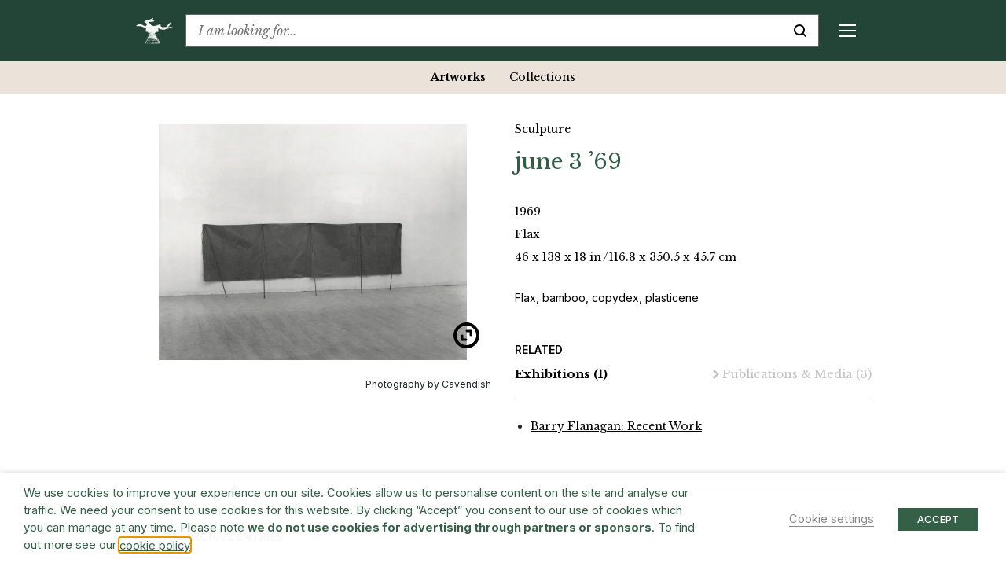

--- FILE ---
content_type: image/svg+xml
request_url: https://www.barryflanagan.com/app/themes/barry-flanagan/public/images/zoom.svg
body_size: 75
content:
<svg xmlns="http://www.w3.org/2000/svg" width="33" height="33" viewBox="0 0 33 33">
    <g id="Group_3246" data-name="Group 3246" transform="translate(-1052 -1496)">
        <path id="Ellipse_269" data-name="Ellipse 269"
            d="M16.5,4a12.5,12.5,0,1,0,8.839,3.661A12.418,12.418,0,0,0,16.5,4m0-4A16.5,16.5,0,1,1,0,16.5,16.5,16.5,0,0,1,16.5,0Z"
            transform="translate(1052 1496)" />
        <g id="Group_3227" data-name="Group 3227" transform="translate(250.894 -0.106)">
            <g id="Group_3165" data-name="Group 3165"
                transform="translate(817.102 1518.106) rotate(180)">
                <g id="Group_3137" data-name="Group 3137" transform="translate(0 0)">
                    <path id="Line_390" data-name="Line 390"
                        d="M0,6.466a1.5,1.5,0,0,1-1.5-1.5V0A1.5,1.5,0,0,1,0-1.5,1.5,1.5,0,0,1,1.5,0V4.966A1.5,1.5,0,0,1,0,6.466Z"
                        transform="translate(4.995 0.034)" />
                    <path id="Line_391" data-name="Line 391"
                        d="M4.717,1.5H0A1.5,1.5,0,0,1-1.5,0,1.5,1.5,0,0,1,0-1.5H4.717A1.5,1.5,0,0,1,6.217,0,1.5,1.5,0,0,1,4.717,1.5Z" />
                </g>
            </g>
            <g id="Group_3213" data-name="Group 3213" transform="translate(818.111 1507.106)">
                <g id="Group_3137-2" data-name="Group 3137" transform="translate(0 0)">
                    <path id="Line_390-2" data-name="Line 390"
                        d="M0,6.466a1.5,1.5,0,0,1-1.5-1.5V0A1.5,1.5,0,0,1,0-1.5,1.5,1.5,0,0,1,1.5,0V4.966A1.5,1.5,0,0,1,0,6.466Z"
                        transform="translate(4.995 0.034)" />
                    <path id="Line_391-2" data-name="Line 391"
                        d="M4.718,1.5H0A1.5,1.5,0,0,1-1.5,0,1.5,1.5,0,0,1,0-1.5H4.718A1.5,1.5,0,0,1,6.218,0,1.5,1.5,0,0,1,4.718,1.5Z" />
                </g>
            </g>
        </g>
    </g>
</svg>


--- FILE ---
content_type: application/x-javascript
request_url: https://www.barryflanagan.com/app/themes/barry-flanagan/public/build/js/vendor.js?id=5525b4b8b0318af82cba&ver=6.9
body_size: 103659
content:
/*! For license information please see vendor.js.LICENSE.txt */
(window.webpackJsonp=window.webpackJsonp||[]).push([[2],{1:function(t,e,n){n("EVdn"),n("VV8U"),n("sk+M"),n("6foH"),n("SqMv"),t.exports=n("z/o8")},"6foH":function(t,e,n){var i,r,o;r=[],void 0===(o="function"==typeof(i=function(){"use strict";var t="14.6.3";function e(t){t.parentElement.removeChild(t)}function n(t){return null!=t}function i(t){t.preventDefault()}function r(t){return"number"==typeof t&&!isNaN(t)&&isFinite(t)}function o(t,e,n){n>0&&(l(t,e),setTimeout((function(){c(t,e)}),n))}function s(t){return Math.max(Math.min(t,100),0)}function a(t){return Array.isArray(t)?t:[t]}function u(t){var e=(t=String(t)).split(".");return e.length>1?e[1].length:0}function l(t,e){t.classList&&!/\s/.test(e)?t.classList.add(e):t.className+=" "+e}function c(t,e){t.classList&&!/\s/.test(e)?t.classList.remove(e):t.className=t.className.replace(new RegExp("(^|\\b)"+e.split(" ").join("|")+"(\\b|$)","gi")," ")}function h(t){var e=void 0!==window.pageXOffset,n="CSS1Compat"===(t.compatMode||"");return{x:e?window.pageXOffset:n?t.documentElement.scrollLeft:t.body.scrollLeft,y:e?window.pageYOffset:n?t.documentElement.scrollTop:t.body.scrollTop}}function p(t,e){return 100/(e-t)}function f(t,e,n){return 100*e/(t[n+1]-t[n])}function d(t,e){for(var n=1;t>=e[n];)n+=1;return n}function m(t,e,n){if(n>=t.slice(-1)[0])return 100;var i=d(n,t),r=t[i-1],o=t[i],s=e[i-1],a=e[i];return s+function(t,e){return f(t,t[0]<0?e+Math.abs(t[0]):e-t[0],0)}([r,o],n)/p(s,a)}function g(t,e,n,i){if(100===i)return i;var r=d(i,t),o=t[r-1],s=t[r];return n?i-o>(s-o)/2?s:o:e[r-1]?t[r-1]+function(t,e){return Math.round(t/e)*e}(i-t[r-1],e[r-1]):i}function v(t,e,n){var i;if("number"==typeof e&&(e=[e]),!Array.isArray(e))throw new Error("noUiSlider (14.6.3): 'range' contains invalid value.");if(!r(i="min"===t?0:"max"===t?100:parseFloat(t))||!r(e[0]))throw new Error("noUiSlider (14.6.3): 'range' value isn't numeric.");n.xPct.push(i),n.xVal.push(e[0]),i?n.xSteps.push(!isNaN(e[1])&&e[1]):isNaN(e[1])||(n.xSteps[0]=e[1]),n.xHighestCompleteStep.push(0)}function y(t,e,n){if(e)if(n.xVal[t]!==n.xVal[t+1]){n.xSteps[t]=f([n.xVal[t],n.xVal[t+1]],e,0)/p(n.xPct[t],n.xPct[t+1]);var i=(n.xVal[t+1]-n.xVal[t])/n.xNumSteps[t],r=Math.ceil(Number(i.toFixed(3))-1),o=n.xVal[t]+n.xNumSteps[t]*r;n.xHighestCompleteStep[t]=o}else n.xSteps[t]=n.xHighestCompleteStep[t]=n.xVal[t]}function b(t,e,n){var i;this.xPct=[],this.xVal=[],this.xSteps=[n||!1],this.xNumSteps=[!1],this.xHighestCompleteStep=[],this.snap=e;var r=[];for(i in t)t.hasOwnProperty(i)&&r.push([t[i],i]);for(r.length&&"object"==typeof r[0][0]?r.sort((function(t,e){return t[0][0]-e[0][0]})):r.sort((function(t,e){return t[0]-e[0]})),i=0;i<r.length;i++)v(r[i][1],r[i][0],this);for(this.xNumSteps=this.xSteps.slice(0),i=0;i<this.xNumSteps.length;i++)y(i,this.xNumSteps[i],this)}b.prototype.getDistance=function(t){var e,n=[];for(e=0;e<this.xNumSteps.length-1;e++){var i=this.xNumSteps[e];if(i&&t/i%1!=0)throw new Error("noUiSlider (14.6.3): 'limit', 'margin' and 'padding' of "+this.xPct[e]+"% range must be divisible by step.");n[e]=f(this.xVal,t,e)}return n},b.prototype.getAbsoluteDistance=function(t,e,n){var i,r=0;if(t<this.xPct[this.xPct.length-1])for(;t>this.xPct[r+1];)r++;else t===this.xPct[this.xPct.length-1]&&(r=this.xPct.length-2);n||t!==this.xPct[r+1]||r++;var o=1,s=e[r],a=0,u=0,l=0,c=0;for(i=n?(t-this.xPct[r])/(this.xPct[r+1]-this.xPct[r]):(this.xPct[r+1]-t)/(this.xPct[r+1]-this.xPct[r]);s>0;)a=this.xPct[r+1+c]-this.xPct[r+c],e[r+c]*o+100-100*i>100?(u=a*i,o=(s-100*i)/e[r+c],i=1):(u=e[r+c]*a/100*o,o=0),n?(l-=u,this.xPct.length+c>=1&&c--):(l+=u,this.xPct.length-c>=1&&c++),s=e[r+c]*o;return t+l},b.prototype.toStepping=function(t){return t=m(this.xVal,this.xPct,t)},b.prototype.fromStepping=function(t){return function(t,e,n){if(n>=100)return t.slice(-1)[0];var i=d(n,e),r=t[i-1],o=t[i],s=e[i-1];return function(t,e){return e*(t[1]-t[0])/100+t[0]}([r,o],(n-s)*p(s,e[i]))}(this.xVal,this.xPct,t)},b.prototype.getStep=function(t){return t=g(this.xPct,this.xSteps,this.snap,t)},b.prototype.getDefaultStep=function(t,e,n){var i=d(t,this.xPct);return(100===t||e&&t===this.xPct[i-1])&&(i=Math.max(i-1,1)),(this.xVal[i]-this.xVal[i-1])/n},b.prototype.getNearbySteps=function(t){var e=d(t,this.xPct);return{stepBefore:{startValue:this.xVal[e-2],step:this.xNumSteps[e-2],highestStep:this.xHighestCompleteStep[e-2]},thisStep:{startValue:this.xVal[e-1],step:this.xNumSteps[e-1],highestStep:this.xHighestCompleteStep[e-1]},stepAfter:{startValue:this.xVal[e],step:this.xNumSteps[e],highestStep:this.xHighestCompleteStep[e]}}},b.prototype.countStepDecimals=function(){var t=this.xNumSteps.map(u);return Math.max.apply(null,t)},b.prototype.convert=function(t){return this.getStep(this.toStepping(t))};var x={to:function(t){return void 0!==t&&t.toFixed(2)},from:Number},_={target:"target",base:"base",origin:"origin",handle:"handle",handleLower:"handle-lower",handleUpper:"handle-upper",touchArea:"touch-area",horizontal:"horizontal",vertical:"vertical",background:"background",connect:"connect",connects:"connects",ltr:"ltr",rtl:"rtl",textDirectionLtr:"txt-dir-ltr",textDirectionRtl:"txt-dir-rtl",draggable:"draggable",drag:"state-drag",tap:"state-tap",active:"active",tooltip:"tooltip",pips:"pips",pipsHorizontal:"pips-horizontal",pipsVertical:"pips-vertical",marker:"marker",markerHorizontal:"marker-horizontal",markerVertical:"marker-vertical",markerNormal:"marker-normal",markerLarge:"marker-large",markerSub:"marker-sub",value:"value",valueHorizontal:"value-horizontal",valueVertical:"value-vertical",valueNormal:"value-normal",valueLarge:"value-large",valueSub:"value-sub"},w=".__tooltips",E=".__aria";function C(t){if(function(t){return"object"==typeof t&&"function"==typeof t.to&&"function"==typeof t.from}(t))return!0;throw new Error("noUiSlider (14.6.3): 'format' requires 'to' and 'from' methods.")}function S(t,e){if(!r(e))throw new Error("noUiSlider (14.6.3): 'step' is not numeric.");t.singleStep=e}function T(t,e){if(!r(e))throw new Error("noUiSlider (14.6.3): 'keyboardPageMultiplier' is not numeric.");t.keyboardPageMultiplier=e}function A(t,e){if(!r(e))throw new Error("noUiSlider (14.6.3): 'keyboardDefaultStep' is not numeric.");t.keyboardDefaultStep=e}function k(t,e){if("object"!=typeof e||Array.isArray(e))throw new Error("noUiSlider (14.6.3): 'range' is not an object.");if(void 0===e.min||void 0===e.max)throw new Error("noUiSlider (14.6.3): Missing 'min' or 'max' in 'range'.");if(e.min===e.max)throw new Error("noUiSlider (14.6.3): 'range' 'min' and 'max' cannot be equal.");t.spectrum=new b(e,t.snap,t.singleStep)}function D(t,e){if(e=a(e),!Array.isArray(e)||!e.length)throw new Error("noUiSlider (14.6.3): 'start' option is incorrect.");t.handles=e.length,t.start=e}function O(t,e){if(t.snap=e,"boolean"!=typeof e)throw new Error("noUiSlider (14.6.3): 'snap' option must be a boolean.")}function F(t,e){if(t.animate=e,"boolean"!=typeof e)throw new Error("noUiSlider (14.6.3): 'animate' option must be a boolean.")}function M(t,e){if(t.animationDuration=e,"number"!=typeof e)throw new Error("noUiSlider (14.6.3): 'animationDuration' option must be a number.")}function P(t,e){var n,i=[!1];if("lower"===e?e=[!0,!1]:"upper"===e&&(e=[!1,!0]),!0===e||!1===e){for(n=1;n<t.handles;n++)i.push(e);i.push(!1)}else{if(!Array.isArray(e)||!e.length||e.length!==t.handles+1)throw new Error("noUiSlider (14.6.3): 'connect' option doesn't match handle count.");i=e}t.connect=i}function L(t,e){switch(e){case"horizontal":t.ort=0;break;case"vertical":t.ort=1;break;default:throw new Error("noUiSlider (14.6.3): 'orientation' option is invalid.")}}function I(t,e){if(!r(e))throw new Error("noUiSlider (14.6.3): 'margin' option must be numeric.");0!==e&&(t.margin=t.spectrum.getDistance(e))}function N(t,e){if(!r(e))throw new Error("noUiSlider (14.6.3): 'limit' option must be numeric.");if(t.limit=t.spectrum.getDistance(e),!t.limit||t.handles<2)throw new Error("noUiSlider (14.6.3): 'limit' option is only supported on linear sliders with 2 or more handles.")}function R(t,e){var n;if(!r(e)&&!Array.isArray(e))throw new Error("noUiSlider (14.6.3): 'padding' option must be numeric or array of exactly 2 numbers.");if(Array.isArray(e)&&2!==e.length&&!r(e[0])&&!r(e[1]))throw new Error("noUiSlider (14.6.3): 'padding' option must be numeric or array of exactly 2 numbers.");if(0!==e){for(Array.isArray(e)||(e=[e,e]),t.padding=[t.spectrum.getDistance(e[0]),t.spectrum.getDistance(e[1])],n=0;n<t.spectrum.xNumSteps.length-1;n++)if(t.padding[0][n]<0||t.padding[1][n]<0)throw new Error("noUiSlider (14.6.3): 'padding' option must be a positive number(s).");var i=e[0]+e[1],o=t.spectrum.xVal[0];if(i/(t.spectrum.xVal[t.spectrum.xVal.length-1]-o)>1)throw new Error("noUiSlider (14.6.3): 'padding' option must not exceed 100% of the range.")}}function j(t,e){switch(e){case"ltr":t.dir=0;break;case"rtl":t.dir=1;break;default:throw new Error("noUiSlider (14.6.3): 'direction' option was not recognized.")}}function $(t,e){if("string"!=typeof e)throw new Error("noUiSlider (14.6.3): 'behaviour' must be a string containing options.");var n=e.indexOf("tap")>=0,i=e.indexOf("drag")>=0,r=e.indexOf("fixed")>=0,o=e.indexOf("snap")>=0,s=e.indexOf("hover")>=0,a=e.indexOf("unconstrained")>=0;if(r){if(2!==t.handles)throw new Error("noUiSlider (14.6.3): 'fixed' behaviour must be used with 2 handles");I(t,t.start[1]-t.start[0])}if(a&&(t.margin||t.limit))throw new Error("noUiSlider (14.6.3): 'unconstrained' behaviour cannot be used with margin or limit");t.events={tap:n||o,drag:i,fixed:r,snap:o,hover:s,unconstrained:a}}function z(t,e){if(!1!==e)if(!0===e){t.tooltips=[];for(var n=0;n<t.handles;n++)t.tooltips.push(!0)}else{if(t.tooltips=a(e),t.tooltips.length!==t.handles)throw new Error("noUiSlider (14.6.3): must pass a formatter for all handles.");t.tooltips.forEach((function(t){if("boolean"!=typeof t&&("object"!=typeof t||"function"!=typeof t.to))throw new Error("noUiSlider (14.6.3): 'tooltips' must be passed a formatter or 'false'.")}))}}function B(t,e){t.ariaFormat=e,C(e)}function H(t,e){t.format=e,C(e)}function q(t,e){if(t.keyboardSupport=e,"boolean"!=typeof e)throw new Error("noUiSlider (14.6.3): 'keyboardSupport' option must be a boolean.")}function U(t,e){t.documentElement=e}function W(t,e){if("string"!=typeof e&&!1!==e)throw new Error("noUiSlider (14.6.3): 'cssPrefix' must be a string or `false`.");t.cssPrefix=e}function V(t,e){if("object"!=typeof e)throw new Error("noUiSlider (14.6.3): 'cssClasses' must be an object.");if("string"==typeof t.cssPrefix)for(var n in t.cssClasses={},e)e.hasOwnProperty(n)&&(t.cssClasses[n]=t.cssPrefix+e[n]);else t.cssClasses=e}function Z(t){var e={margin:0,limit:0,padding:0,animate:!0,animationDuration:300,ariaFormat:x,format:x},i={step:{r:!1,t:S},keyboardPageMultiplier:{r:!1,t:T},keyboardDefaultStep:{r:!1,t:A},start:{r:!0,t:D},connect:{r:!0,t:P},direction:{r:!0,t:j},snap:{r:!1,t:O},animate:{r:!1,t:F},animationDuration:{r:!1,t:M},range:{r:!0,t:k},orientation:{r:!1,t:L},margin:{r:!1,t:I},limit:{r:!1,t:N},padding:{r:!1,t:R},behaviour:{r:!0,t:$},ariaFormat:{r:!1,t:B},format:{r:!1,t:H},tooltips:{r:!1,t:z},keyboardSupport:{r:!0,t:q},documentElement:{r:!1,t:U},cssPrefix:{r:!0,t:W},cssClasses:{r:!0,t:V}},r={connect:!1,direction:"ltr",behaviour:"tap",orientation:"horizontal",keyboardSupport:!0,cssPrefix:"noUi-",cssClasses:_,keyboardPageMultiplier:5,keyboardDefaultStep:10};t.format&&!t.ariaFormat&&(t.ariaFormat=t.format),Object.keys(i).forEach((function(o){if(!n(t[o])&&void 0===r[o]){if(i[o].r)throw new Error("noUiSlider (14.6.3): '"+o+"' is required.");return!0}i[o].t(e,n(t[o])?t[o]:r[o])})),e.pips=t.pips;var o=document.createElement("div"),s=void 0!==o.style.msTransform,a=void 0!==o.style.transform;return e.transformRule=a?"transform":s?"msTransform":"webkitTransform",e.style=[["left","top"],["right","bottom"]][e.dir][e.ort],e}function Y(t,n,r){var u,p,f,d,m,g,v,y,b=window.navigator.pointerEnabled?{start:"pointerdown",move:"pointermove",end:"pointerup"}:window.navigator.msPointerEnabled?{start:"MSPointerDown",move:"MSPointerMove",end:"MSPointerUp"}:{start:"mousedown touchstart",move:"mousemove touchmove",end:"mouseup touchend"},x=window.CSS&&CSS.supports&&CSS.supports("touch-action","none")&&function(){var t=!1;try{var e=Object.defineProperty({},"passive",{get:function(){t=!0}});window.addEventListener("test",null,e)}catch(t){}return t}(),_=t,C=n.spectrum,S=[],T=[],A=[],k=0,D={},O=t.ownerDocument,F=n.documentElement||O.documentElement,M=O.body,P="rtl"===O.dir||1===n.ort?0:100;function L(t,e){var n=O.createElement("div");return e&&l(n,e),t.appendChild(n),n}function I(t,e){var i=L(t,n.cssClasses.origin),r=L(i,n.cssClasses.handle);return L(r,n.cssClasses.touchArea),r.setAttribute("data-handle",e),n.keyboardSupport&&(r.setAttribute("tabindex","0"),r.addEventListener("keydown",(function(t){return function(t,e){if(j()||$(e))return!1;var i=["Left","Right"],r=["Down","Up"],o=["PageDown","PageUp"],s=["Home","End"];n.dir&&!n.ort?i.reverse():n.ort&&!n.dir&&(r.reverse(),o.reverse());var a,u=t.key.replace("Arrow",""),l=u===o[0],c=u===o[1],h=u===r[0]||u===i[0]||l,p=u===r[1]||u===i[1]||c,f=u===s[0],d=u===s[1];if(!(h||p||f||d))return!0;if(t.preventDefault(),p||h){var m=n.keyboardPageMultiplier,g=h?0:1,v=dt(e)[g];if(null===v)return!1;!1===v&&(v=C.getDefaultStep(T[e],h,n.keyboardDefaultStep)),(c||l)&&(v*=m),v=Math.max(v,1e-7),v*=h?-1:1,a=S[e]+v}else a=d?n.spectrum.xVal[n.spectrum.xVal.length-1]:n.spectrum.xVal[0];return lt(e,C.toStepping(a),!0,!0),it("slide",e),it("update",e),it("change",e),it("set",e),!1}(t,e)}))),r.setAttribute("role","slider"),r.setAttribute("aria-orientation",n.ort?"vertical":"horizontal"),0===e?l(r,n.cssClasses.handleLower):e===n.handles-1&&l(r,n.cssClasses.handleUpper),i}function N(t,e){return!!e&&L(t,n.cssClasses.connect)}function R(t,e){return!!n.tooltips[e]&&L(t.firstChild,n.cssClasses.tooltip)}function j(){return _.hasAttribute("disabled")}function $(t){return p[t].hasAttribute("disabled")}function z(){m&&(nt("update"+w),m.forEach((function(t){t&&e(t)})),m=null)}function B(){z(),m=p.map(R),et("update"+w,(function(t,e,i){if(m[e]){var r=t[e];!0!==n.tooltips[e]&&(r=n.tooltips[e].to(i[e])),m[e].innerHTML=r}}))}function H(t,e,i){var r=O.createElement("div"),o=[];o[0]=n.cssClasses.valueNormal,o[1]=n.cssClasses.valueLarge,o[2]=n.cssClasses.valueSub;var s=[];s[0]=n.cssClasses.markerNormal,s[1]=n.cssClasses.markerLarge,s[2]=n.cssClasses.markerSub;var a=[n.cssClasses.valueHorizontal,n.cssClasses.valueVertical],u=[n.cssClasses.markerHorizontal,n.cssClasses.markerVertical];function c(t,e){var i=e===n.cssClasses.value,r=i?o:s;return e+" "+(i?a:u)[n.ort]+" "+r[t]}return l(r,n.cssClasses.pips),l(r,0===n.ort?n.cssClasses.pipsHorizontal:n.cssClasses.pipsVertical),Object.keys(t).forEach((function(o){!function(t,o,s){if(-1!==(s=e?e(o,s):s)){var a=L(r,!1);a.className=c(s,n.cssClasses.marker),a.style[n.style]=t+"%",s>0&&((a=L(r,!1)).className=c(s,n.cssClasses.value),a.setAttribute("data-value",o),a.style[n.style]=t+"%",a.innerHTML=i.to(o))}}(o,t[o][0],t[o][1])})),r}function q(){d&&(e(d),d=null)}function U(t){q();var e=t.mode,n=t.density||1,i=t.filter||!1,r=function(t,e,n){if("range"===t||"steps"===t)return C.xVal;if("count"===t){if(e<2)throw new Error("noUiSlider (14.6.3): 'values' (>= 2) required for mode 'count'.");var i=e-1,r=100/i;for(e=[];i--;)e[i]=i*r;e.push(100),t="positions"}return"positions"===t?e.map((function(t){return C.fromStepping(n?C.getStep(t):t)})):"values"===t?n?e.map((function(t){return C.fromStepping(C.getStep(C.toStepping(t)))})):e:void 0}(e,t.values||!1,t.stepped||!1),o=function(t,e,n){var i,r={},o=C.xVal[0],s=C.xVal[C.xVal.length-1],a=!1,u=!1,l=0;return i=n.slice().sort((function(t,e){return t-e})),(n=i.filter((function(t){return!this[t]&&(this[t]=!0)}),{}))[0]!==o&&(n.unshift(o),a=!0),n[n.length-1]!==s&&(n.push(s),u=!0),n.forEach((function(i,o){var s,c,h,p,f,d,m,g,v,y,b=i,x=n[o+1],_="steps"===e;if(_&&(s=C.xNumSteps[o]),s||(s=x-b),!1!==b)for(void 0===x&&(x=b),s=Math.max(s,1e-7),c=b;c<=x;c=(c+s).toFixed(7)/1){for(g=(f=(p=C.toStepping(c))-l)/t,y=f/(v=Math.round(g)),h=1;h<=v;h+=1)r[(d=l+h*y).toFixed(5)]=[C.fromStepping(d),0];m=n.indexOf(c)>-1?1:_?2:0,!o&&a&&c!==x&&(m=0),c===x&&u||(r[p.toFixed(5)]=[c,m]),l=p}})),r}(n,e,r),s=t.format||{to:Math.round};return d=_.appendChild(H(o,i,s))}function W(){var t=u.getBoundingClientRect(),e="offset"+["Width","Height"][n.ort];return 0===n.ort?t.width||u[e]:t.height||u[e]}function V(t,e,i,r){var o=function(o){return!!(o=function(t,e,n){var i,r,o=0===t.type.indexOf("touch"),s=0===t.type.indexOf("mouse"),a=0===t.type.indexOf("pointer");if(0===t.type.indexOf("MSPointer")&&(a=!0),"mousedown"===t.type&&!t.buttons&&!t.touches)return!1;if(o){var u=function(t){return t.target===n||n.contains(t.target)||t.target.shadowRoot&&t.target.shadowRoot.contains(n)};if("touchstart"===t.type){var l=Array.prototype.filter.call(t.touches,u);if(l.length>1)return!1;i=l[0].pageX,r=l[0].pageY}else{var c=Array.prototype.find.call(t.changedTouches,u);if(!c)return!1;i=c.pageX,r=c.pageY}}return e=e||h(O),(s||a)&&(i=t.clientX+e.x,r=t.clientY+e.y),t.pageOffset=e,t.points=[i,r],t.cursor=s||a,t}(o,r.pageOffset,r.target||e))&&!(j()&&!r.doNotReject)&&(s=_,a=n.cssClasses.tap,!((s.classList?s.classList.contains(a):new RegExp("\\b"+a+"\\b").test(s.className))&&!r.doNotReject)&&!(t===b.start&&void 0!==o.buttons&&o.buttons>1)&&(!r.hover||!o.buttons)&&(x||o.preventDefault(),o.calcPoint=o.points[n.ort],void i(o,r)));var s,a},s=[];return t.split(" ").forEach((function(t){e.addEventListener(t,o,!!x&&{passive:!0}),s.push([t,o])})),s}function Y(t){var e,i,r,o,a,l,c=100*(t-(e=u,i=n.ort,r=e.getBoundingClientRect(),o=e.ownerDocument,a=o.documentElement,l=h(o),/webkit.*Chrome.*Mobile/i.test(navigator.userAgent)&&(l.x=0),i?r.top+l.y-a.clientTop:r.left+l.x-a.clientLeft))/W();return c=s(c),n.dir?100-c:c}function X(t,e){"mouseout"===t.type&&"HTML"===t.target.nodeName&&null===t.relatedTarget&&K(t,e)}function G(t,e){if(-1===navigator.appVersion.indexOf("MSIE 9")&&0===t.buttons&&0!==e.buttonsProperty)return K(t,e);var i=(n.dir?-1:1)*(t.calcPoint-e.startCalcPoint);st(i>0,100*i/e.baseSize,e.locations,e.handleNumbers)}function K(t,e){e.handle&&(c(e.handle,n.cssClasses.active),k-=1),e.listeners.forEach((function(t){F.removeEventListener(t[0],t[1])})),0===k&&(c(_,n.cssClasses.drag),ut(),t.cursor&&(M.style.cursor="",M.removeEventListener("selectstart",i))),e.handleNumbers.forEach((function(t){it("change",t),it("set",t),it("end",t)}))}function Q(t,e){if(e.handleNumbers.some($))return!1;var r;1===e.handleNumbers.length&&(r=p[e.handleNumbers[0]].children[0],k+=1,l(r,n.cssClasses.active)),t.stopPropagation();var o=[],s=V(b.move,F,G,{target:t.target,handle:r,listeners:o,startCalcPoint:t.calcPoint,baseSize:W(),pageOffset:t.pageOffset,handleNumbers:e.handleNumbers,buttonsProperty:t.buttons,locations:T.slice()}),a=V(b.end,F,K,{target:t.target,handle:r,listeners:o,doNotReject:!0,handleNumbers:e.handleNumbers}),u=V("mouseout",F,X,{target:t.target,handle:r,listeners:o,doNotReject:!0,handleNumbers:e.handleNumbers});o.push.apply(o,s.concat(a,u)),t.cursor&&(M.style.cursor=getComputedStyle(t.target).cursor,p.length>1&&l(_,n.cssClasses.drag),M.addEventListener("selectstart",i,!1)),e.handleNumbers.forEach((function(t){it("start",t)}))}function J(t){t.stopPropagation();var e=Y(t.calcPoint),i=function(t){var e=100,n=!1;return p.forEach((function(i,r){if(!$(r)){var o=T[r],s=Math.abs(o-t);(s<e||s<=e&&t>o||100===s&&100===e)&&(n=r,e=s)}})),n}(e);if(!1===i)return!1;n.events.snap||o(_,n.cssClasses.tap,n.animationDuration),lt(i,e,!0,!0),ut(),it("slide",i,!0),it("update",i,!0),it("change",i,!0),it("set",i,!0),n.events.snap&&Q(t,{handleNumbers:[i]})}function tt(t){var e=Y(t.calcPoint),n=C.getStep(e),i=C.fromStepping(n);Object.keys(D).forEach((function(t){"hover"===t.split(".")[0]&&D[t].forEach((function(t){t.call(g,i)}))}))}function et(t,e){D[t]=D[t]||[],D[t].push(e),"update"===t.split(".")[0]&&p.forEach((function(t,e){it("update",e)}))}function nt(t){var e=t&&t.split(".")[0],n=e?t.substring(e.length):t;Object.keys(D).forEach((function(t){var i=t.split(".")[0],r=t.substring(i.length);e&&e!==i||n&&n!==r||function(t){return t===E||t===w}(r)&&n!==r||delete D[t]}))}function it(t,e,i){Object.keys(D).forEach((function(r){var o=r.split(".")[0];t===o&&D[r].forEach((function(t){t.call(g,S.map(n.format.to),e,S.slice(),i||!1,T.slice(),g)}))}))}function rt(t,e,i,r,o,a){var u;return p.length>1&&!n.events.unconstrained&&(r&&e>0&&(u=C.getAbsoluteDistance(t[e-1],n.margin,0),i=Math.max(i,u)),o&&e<p.length-1&&(u=C.getAbsoluteDistance(t[e+1],n.margin,1),i=Math.min(i,u))),p.length>1&&n.limit&&(r&&e>0&&(u=C.getAbsoluteDistance(t[e-1],n.limit,0),i=Math.min(i,u)),o&&e<p.length-1&&(u=C.getAbsoluteDistance(t[e+1],n.limit,1),i=Math.max(i,u))),n.padding&&(0===e&&(u=C.getAbsoluteDistance(0,n.padding[0],0),i=Math.max(i,u)),e===p.length-1&&(u=C.getAbsoluteDistance(100,n.padding[1],1),i=Math.min(i,u))),!((i=s(i=C.getStep(i)))===t[e]&&!a)&&i}function ot(t,e){var i=n.ort;return(i?e:t)+", "+(i?t:e)}function st(t,e,n,i){var r=n.slice(),o=[!t,t],s=[t,!t];i=i.slice(),t&&i.reverse(),i.length>1?i.forEach((function(t,n){var i=rt(r,t,r[t]+e,o[n],s[n],!1);!1===i?e=0:(e=i-r[t],r[t]=i)})):o=s=[!0];var a=!1;i.forEach((function(t,i){a=lt(t,n[t]+e,o[i],s[i])||a})),a&&i.forEach((function(t){it("update",t),it("slide",t)}))}function at(t,e){return n.dir?100-t-e:t}function ut(){A.forEach((function(t){var e=T[t]>50?-1:1,n=3+(p.length+e*t);p[t].style.zIndex=n}))}function lt(t,e,i,r,o){return o||(e=rt(T,t,e,i,r,!1)),!1!==e&&(function(t,e){T[t]=e,S[t]=C.fromStepping(e);var i="translate("+ot(10*(at(e,0)-P)+"%","0")+")";p[t].style[n.transformRule]=i,ct(t),ct(t+1)}(t,e),!0)}function ct(t){if(f[t]){var e=0,i=100;0!==t&&(e=T[t-1]),t!==f.length-1&&(i=T[t]);var r=i-e,o="translate("+ot(at(e,r)+"%","0")+")",s="scale("+ot(r/100,"1")+")";f[t].style[n.transformRule]=o+" "+s}}function ht(t,e){return null===t||!1===t||void 0===t?T[e]:("number"==typeof t&&(t=String(t)),t=n.format.from(t),!1===(t=C.toStepping(t))||isNaN(t)?T[e]:t)}function pt(t,e,i){var r=a(t),s=void 0===T[0];e=void 0===e||!!e,n.animate&&!s&&o(_,n.cssClasses.tap,n.animationDuration),A.forEach((function(t){lt(t,ht(r[t],t),!0,!1,i)}));for(var u=1===A.length?0:1;u<A.length;++u)A.forEach((function(t){lt(t,T[t],!0,!0,i)}));ut(),A.forEach((function(t){it("update",t),null!==r[t]&&e&&it("set",t)}))}function ft(){var t=S.map(n.format.to);return 1===t.length?t[0]:t}function dt(t){var e=T[t],i=C.getNearbySteps(e),r=S[t],o=i.thisStep.step,s=null;if(n.snap)return[r-i.stepBefore.startValue||null,i.stepAfter.startValue-r||null];!1!==o&&r+o>i.stepAfter.startValue&&(o=i.stepAfter.startValue-r),s=r>i.thisStep.startValue?i.thisStep.step:!1!==i.stepBefore.step&&r-i.stepBefore.highestStep,100===e?o=null:0===e&&(s=null);var a=C.countStepDecimals();return null!==o&&!1!==o&&(o=Number(o.toFixed(a))),null!==s&&!1!==s&&(s=Number(s.toFixed(a))),[s,o]}return l(v=_,n.cssClasses.target),0===n.dir?l(v,n.cssClasses.ltr):l(v,n.cssClasses.rtl),0===n.ort?l(v,n.cssClasses.horizontal):l(v,n.cssClasses.vertical),l(v,"rtl"===getComputedStyle(v).direction?n.cssClasses.textDirectionRtl:n.cssClasses.textDirectionLtr),u=L(v,n.cssClasses.base),function(t,e){var i=L(e,n.cssClasses.connects);p=[],(f=[]).push(N(i,t[0]));for(var r=0;r<n.handles;r++)p.push(I(e,r)),A[r]=r,f.push(N(i,t[r+1]))}(n.connect,u),(y=n.events).fixed||p.forEach((function(t,e){V(b.start,t.children[0],Q,{handleNumbers:[e]})})),y.tap&&V(b.start,u,J,{}),y.hover&&V(b.move,u,tt,{hover:!0}),y.drag&&f.forEach((function(t,e){if(!1!==t&&0!==e&&e!==f.length-1){var i=p[e-1],r=p[e],o=[t];l(t,n.cssClasses.draggable),y.fixed&&(o.push(i.children[0]),o.push(r.children[0])),o.forEach((function(t){V(b.start,t,Q,{handles:[i,r],handleNumbers:[e-1,e]})}))}})),pt(n.start),n.pips&&U(n.pips),n.tooltips&&B(),nt("update"+E),et("update"+E,(function(t,e,i,r,o){A.forEach((function(t){var e=p[t],r=rt(T,t,0,!0,!0,!0),s=rt(T,t,100,!0,!0,!0),a=o[t],u=n.ariaFormat.to(i[t]);r=C.fromStepping(r).toFixed(1),s=C.fromStepping(s).toFixed(1),a=C.fromStepping(a).toFixed(1),e.children[0].setAttribute("aria-valuemin",r),e.children[0].setAttribute("aria-valuemax",s),e.children[0].setAttribute("aria-valuenow",a),e.children[0].setAttribute("aria-valuetext",u)}))})),g={destroy:function(){for(var t in nt(E),nt(w),n.cssClasses)n.cssClasses.hasOwnProperty(t)&&c(_,n.cssClasses[t]);for(;_.firstChild;)_.removeChild(_.firstChild);delete _.noUiSlider},steps:function(){return A.map(dt)},on:et,off:nt,get:ft,set:pt,setHandle:function(t,e,n,i){if(!((t=Number(t))>=0&&t<A.length))throw new Error("noUiSlider (14.6.3): invalid handle number, got: "+t);lt(t,ht(e,t),!0,!0,i),it("update",t),n&&it("set",t)},reset:function(t){pt(n.start,t)},__moveHandles:function(t,e,n){st(t,e,T,n)},options:r,updateOptions:function(t,e){var i=ft(),o=["margin","limit","padding","range","animate","snap","step","format","pips","tooltips"];o.forEach((function(e){void 0!==t[e]&&(r[e]=t[e])}));var s=Z(r);o.forEach((function(e){void 0!==t[e]&&(n[e]=s[e])})),C=s.spectrum,n.margin=s.margin,n.limit=s.limit,n.padding=s.padding,n.pips?U(n.pips):q(),n.tooltips?B():z(),T=[],pt(t.start||i,e)},target:_,removePips:q,removeTooltips:z,getTooltips:function(){return m},getOrigins:function(){return p},pips:U}}return{__spectrum:b,version:t,cssClasses:_,create:function(t,e){if(!t||!t.nodeName)throw new Error("noUiSlider (14.6.3): create requires a single element, got: "+t);if(t.noUiSlider)throw new Error("noUiSlider (14.6.3): Slider was already initialized.");var n=Y(t,Z(e),e);return t.noUiSlider=n,n}}})?i.apply(e,r):i)||(t.exports=o)},EVdn:function(t,e,n){var i;!function(e,n){"use strict";"object"==typeof t.exports?t.exports=e.document?n(e,!0):function(t){if(!t.document)throw new Error("jQuery requires a window with a document");return n(t)}:n(e)}("undefined"!=typeof window?window:this,(function(n,r){"use strict";var o=[],s=Object.getPrototypeOf,a=o.slice,u=o.flat?function(t){return o.flat.call(t)}:function(t){return o.concat.apply([],t)},l=o.push,c=o.indexOf,h={},p=h.toString,f=h.hasOwnProperty,d=f.toString,m=d.call(Object),g={},v=function(t){return"function"==typeof t&&"number"!=typeof t.nodeType},y=function(t){return null!=t&&t===t.window},b=n.document,x={type:!0,src:!0,nonce:!0,noModule:!0};function _(t,e,n){var i,r,o=(n=n||b).createElement("script");if(o.text=t,e)for(i in x)(r=e[i]||e.getAttribute&&e.getAttribute(i))&&o.setAttribute(i,r);n.head.appendChild(o).parentNode.removeChild(o)}function w(t){return null==t?t+"":"object"==typeof t||"function"==typeof t?h[p.call(t)]||"object":typeof t}var E=function(t,e){return new E.fn.init(t,e)};function C(t){var e=!!t&&"length"in t&&t.length,n=w(t);return!v(t)&&!y(t)&&("array"===n||0===e||"number"==typeof e&&e>0&&e-1 in t)}E.fn=E.prototype={jquery:"3.5.1",constructor:E,length:0,toArray:function(){return a.call(this)},get:function(t){return null==t?a.call(this):t<0?this[t+this.length]:this[t]},pushStack:function(t){var e=E.merge(this.constructor(),t);return e.prevObject=this,e},each:function(t){return E.each(this,t)},map:function(t){return this.pushStack(E.map(this,(function(e,n){return t.call(e,n,e)})))},slice:function(){return this.pushStack(a.apply(this,arguments))},first:function(){return this.eq(0)},last:function(){return this.eq(-1)},even:function(){return this.pushStack(E.grep(this,(function(t,e){return(e+1)%2})))},odd:function(){return this.pushStack(E.grep(this,(function(t,e){return e%2})))},eq:function(t){var e=this.length,n=+t+(t<0?e:0);return this.pushStack(n>=0&&n<e?[this[n]]:[])},end:function(){return this.prevObject||this.constructor()},push:l,sort:o.sort,splice:o.splice},E.extend=E.fn.extend=function(){var t,e,n,i,r,o,s=arguments[0]||{},a=1,u=arguments.length,l=!1;for("boolean"==typeof s&&(l=s,s=arguments[a]||{},a++),"object"==typeof s||v(s)||(s={}),a===u&&(s=this,a--);a<u;a++)if(null!=(t=arguments[a]))for(e in t)i=t[e],"__proto__"!==e&&s!==i&&(l&&i&&(E.isPlainObject(i)||(r=Array.isArray(i)))?(n=s[e],o=r&&!Array.isArray(n)?[]:r||E.isPlainObject(n)?n:{},r=!1,s[e]=E.extend(l,o,i)):void 0!==i&&(s[e]=i));return s},E.extend({expando:"jQuery"+("3.5.1"+Math.random()).replace(/\D/g,""),isReady:!0,error:function(t){throw new Error(t)},noop:function(){},isPlainObject:function(t){var e,n;return!(!t||"[object Object]"!==p.call(t))&&(!(e=s(t))||"function"==typeof(n=f.call(e,"constructor")&&e.constructor)&&d.call(n)===m)},isEmptyObject:function(t){var e;for(e in t)return!1;return!0},globalEval:function(t,e,n){_(t,{nonce:e&&e.nonce},n)},each:function(t,e){var n,i=0;if(C(t))for(n=t.length;i<n&&!1!==e.call(t[i],i,t[i]);i++);else for(i in t)if(!1===e.call(t[i],i,t[i]))break;return t},makeArray:function(t,e){var n=e||[];return null!=t&&(C(Object(t))?E.merge(n,"string"==typeof t?[t]:t):l.call(n,t)),n},inArray:function(t,e,n){return null==e?-1:c.call(e,t,n)},merge:function(t,e){for(var n=+e.length,i=0,r=t.length;i<n;i++)t[r++]=e[i];return t.length=r,t},grep:function(t,e,n){for(var i=[],r=0,o=t.length,s=!n;r<o;r++)!e(t[r],r)!==s&&i.push(t[r]);return i},map:function(t,e,n){var i,r,o=0,s=[];if(C(t))for(i=t.length;o<i;o++)null!=(r=e(t[o],o,n))&&s.push(r);else for(o in t)null!=(r=e(t[o],o,n))&&s.push(r);return u(s)},guid:1,support:g}),"function"==typeof Symbol&&(E.fn[Symbol.iterator]=o[Symbol.iterator]),E.each("Boolean Number String Function Array Date RegExp Object Error Symbol".split(" "),(function(t,e){h["[object "+e+"]"]=e.toLowerCase()}));var S=function(t){var e,n,i,r,o,s,a,u,l,c,h,p,f,d,m,g,v,y,b,x="sizzle"+1*new Date,_=t.document,w=0,E=0,C=ut(),S=ut(),T=ut(),A=ut(),k=function(t,e){return t===e&&(h=!0),0},D={}.hasOwnProperty,O=[],F=O.pop,M=O.push,P=O.push,L=O.slice,I=function(t,e){for(var n=0,i=t.length;n<i;n++)if(t[n]===e)return n;return-1},N="checked|selected|async|autofocus|autoplay|controls|defer|disabled|hidden|ismap|loop|multiple|open|readonly|required|scoped",R="[\\x20\\t\\r\\n\\f]",j="(?:\\\\[\\da-fA-F]{1,6}"+R+"?|\\\\[^\\r\\n\\f]|[\\w-]|[^\0-\\x7f])+",$="\\["+R+"*("+j+")(?:"+R+"*([*^$|!~]?=)"+R+"*(?:'((?:\\\\.|[^\\\\'])*)'|\"((?:\\\\.|[^\\\\\"])*)\"|("+j+"))|)"+R+"*\\]",z=":("+j+")(?:\\((('((?:\\\\.|[^\\\\'])*)'|\"((?:\\\\.|[^\\\\\"])*)\")|((?:\\\\.|[^\\\\()[\\]]|"+$+")*)|.*)\\)|)",B=new RegExp(R+"+","g"),H=new RegExp("^"+R+"+|((?:^|[^\\\\])(?:\\\\.)*)"+R+"+$","g"),q=new RegExp("^"+R+"*,"+R+"*"),U=new RegExp("^"+R+"*([>+~]|"+R+")"+R+"*"),W=new RegExp(R+"|>"),V=new RegExp(z),Z=new RegExp("^"+j+"$"),Y={ID:new RegExp("^#("+j+")"),CLASS:new RegExp("^\\.("+j+")"),TAG:new RegExp("^("+j+"|[*])"),ATTR:new RegExp("^"+$),PSEUDO:new RegExp("^"+z),CHILD:new RegExp("^:(only|first|last|nth|nth-last)-(child|of-type)(?:\\("+R+"*(even|odd|(([+-]|)(\\d*)n|)"+R+"*(?:([+-]|)"+R+"*(\\d+)|))"+R+"*\\)|)","i"),bool:new RegExp("^(?:"+N+")$","i"),needsContext:new RegExp("^"+R+"*[>+~]|:(even|odd|eq|gt|lt|nth|first|last)(?:\\("+R+"*((?:-\\d)?\\d*)"+R+"*\\)|)(?=[^-]|$)","i")},X=/HTML$/i,G=/^(?:input|select|textarea|button)$/i,K=/^h\d$/i,Q=/^[^{]+\{\s*\[native \w/,J=/^(?:#([\w-]+)|(\w+)|\.([\w-]+))$/,tt=/[+~]/,et=new RegExp("\\\\[\\da-fA-F]{1,6}"+R+"?|\\\\([^\\r\\n\\f])","g"),nt=function(t,e){var n="0x"+t.slice(1)-65536;return e||(n<0?String.fromCharCode(n+65536):String.fromCharCode(n>>10|55296,1023&n|56320))},it=/([\0-\x1f\x7f]|^-?\d)|^-$|[^\0-\x1f\x7f-\uFFFF\w-]/g,rt=function(t,e){return e?"\0"===t?"�":t.slice(0,-1)+"\\"+t.charCodeAt(t.length-1).toString(16)+" ":"\\"+t},ot=function(){p()},st=xt((function(t){return!0===t.disabled&&"fieldset"===t.nodeName.toLowerCase()}),{dir:"parentNode",next:"legend"});try{P.apply(O=L.call(_.childNodes),_.childNodes),O[_.childNodes.length].nodeType}catch(t){P={apply:O.length?function(t,e){M.apply(t,L.call(e))}:function(t,e){for(var n=t.length,i=0;t[n++]=e[i++];);t.length=n-1}}}function at(t,e,i,r){var o,a,l,c,h,d,v,y=e&&e.ownerDocument,_=e?e.nodeType:9;if(i=i||[],"string"!=typeof t||!t||1!==_&&9!==_&&11!==_)return i;if(!r&&(p(e),e=e||f,m)){if(11!==_&&(h=J.exec(t)))if(o=h[1]){if(9===_){if(!(l=e.getElementById(o)))return i;if(l.id===o)return i.push(l),i}else if(y&&(l=y.getElementById(o))&&b(e,l)&&l.id===o)return i.push(l),i}else{if(h[2])return P.apply(i,e.getElementsByTagName(t)),i;if((o=h[3])&&n.getElementsByClassName&&e.getElementsByClassName)return P.apply(i,e.getElementsByClassName(o)),i}if(n.qsa&&!A[t+" "]&&(!g||!g.test(t))&&(1!==_||"object"!==e.nodeName.toLowerCase())){if(v=t,y=e,1===_&&(W.test(t)||U.test(t))){for((y=tt.test(t)&&vt(e.parentNode)||e)===e&&n.scope||((c=e.getAttribute("id"))?c=c.replace(it,rt):e.setAttribute("id",c=x)),a=(d=s(t)).length;a--;)d[a]=(c?"#"+c:":scope")+" "+bt(d[a]);v=d.join(",")}try{return P.apply(i,y.querySelectorAll(v)),i}catch(e){A(t,!0)}finally{c===x&&e.removeAttribute("id")}}}return u(t.replace(H,"$1"),e,i,r)}function ut(){var t=[];return function e(n,r){return t.push(n+" ")>i.cacheLength&&delete e[t.shift()],e[n+" "]=r}}function lt(t){return t[x]=!0,t}function ct(t){var e=f.createElement("fieldset");try{return!!t(e)}catch(t){return!1}finally{e.parentNode&&e.parentNode.removeChild(e),e=null}}function ht(t,e){for(var n=t.split("|"),r=n.length;r--;)i.attrHandle[n[r]]=e}function pt(t,e){var n=e&&t,i=n&&1===t.nodeType&&1===e.nodeType&&t.sourceIndex-e.sourceIndex;if(i)return i;if(n)for(;n=n.nextSibling;)if(n===e)return-1;return t?1:-1}function ft(t){return function(e){return"input"===e.nodeName.toLowerCase()&&e.type===t}}function dt(t){return function(e){var n=e.nodeName.toLowerCase();return("input"===n||"button"===n)&&e.type===t}}function mt(t){return function(e){return"form"in e?e.parentNode&&!1===e.disabled?"label"in e?"label"in e.parentNode?e.parentNode.disabled===t:e.disabled===t:e.isDisabled===t||e.isDisabled!==!t&&st(e)===t:e.disabled===t:"label"in e&&e.disabled===t}}function gt(t){return lt((function(e){return e=+e,lt((function(n,i){for(var r,o=t([],n.length,e),s=o.length;s--;)n[r=o[s]]&&(n[r]=!(i[r]=n[r]))}))}))}function vt(t){return t&&void 0!==t.getElementsByTagName&&t}for(e in n=at.support={},o=at.isXML=function(t){var e=t.namespaceURI,n=(t.ownerDocument||t).documentElement;return!X.test(e||n&&n.nodeName||"HTML")},p=at.setDocument=function(t){var e,r,s=t?t.ownerDocument||t:_;return s!=f&&9===s.nodeType&&s.documentElement?(d=(f=s).documentElement,m=!o(f),_!=f&&(r=f.defaultView)&&r.top!==r&&(r.addEventListener?r.addEventListener("unload",ot,!1):r.attachEvent&&r.attachEvent("onunload",ot)),n.scope=ct((function(t){return d.appendChild(t).appendChild(f.createElement("div")),void 0!==t.querySelectorAll&&!t.querySelectorAll(":scope fieldset div").length})),n.attributes=ct((function(t){return t.className="i",!t.getAttribute("className")})),n.getElementsByTagName=ct((function(t){return t.appendChild(f.createComment("")),!t.getElementsByTagName("*").length})),n.getElementsByClassName=Q.test(f.getElementsByClassName),n.getById=ct((function(t){return d.appendChild(t).id=x,!f.getElementsByName||!f.getElementsByName(x).length})),n.getById?(i.filter.ID=function(t){var e=t.replace(et,nt);return function(t){return t.getAttribute("id")===e}},i.find.ID=function(t,e){if(void 0!==e.getElementById&&m){var n=e.getElementById(t);return n?[n]:[]}}):(i.filter.ID=function(t){var e=t.replace(et,nt);return function(t){var n=void 0!==t.getAttributeNode&&t.getAttributeNode("id");return n&&n.value===e}},i.find.ID=function(t,e){if(void 0!==e.getElementById&&m){var n,i,r,o=e.getElementById(t);if(o){if((n=o.getAttributeNode("id"))&&n.value===t)return[o];for(r=e.getElementsByName(t),i=0;o=r[i++];)if((n=o.getAttributeNode("id"))&&n.value===t)return[o]}return[]}}),i.find.TAG=n.getElementsByTagName?function(t,e){return void 0!==e.getElementsByTagName?e.getElementsByTagName(t):n.qsa?e.querySelectorAll(t):void 0}:function(t,e){var n,i=[],r=0,o=e.getElementsByTagName(t);if("*"===t){for(;n=o[r++];)1===n.nodeType&&i.push(n);return i}return o},i.find.CLASS=n.getElementsByClassName&&function(t,e){if(void 0!==e.getElementsByClassName&&m)return e.getElementsByClassName(t)},v=[],g=[],(n.qsa=Q.test(f.querySelectorAll))&&(ct((function(t){var e;d.appendChild(t).innerHTML="<a id='"+x+"'></a><select id='"+x+"-\r\\' msallowcapture=''><option selected=''></option></select>",t.querySelectorAll("[msallowcapture^='']").length&&g.push("[*^$]="+R+"*(?:''|\"\")"),t.querySelectorAll("[selected]").length||g.push("\\["+R+"*(?:value|"+N+")"),t.querySelectorAll("[id~="+x+"-]").length||g.push("~="),(e=f.createElement("input")).setAttribute("name",""),t.appendChild(e),t.querySelectorAll("[name='']").length||g.push("\\["+R+"*name"+R+"*="+R+"*(?:''|\"\")"),t.querySelectorAll(":checked").length||g.push(":checked"),t.querySelectorAll("a#"+x+"+*").length||g.push(".#.+[+~]"),t.querySelectorAll("\\\f"),g.push("[\\r\\n\\f]")})),ct((function(t){t.innerHTML="<a href='' disabled='disabled'></a><select disabled='disabled'><option/></select>";var e=f.createElement("input");e.setAttribute("type","hidden"),t.appendChild(e).setAttribute("name","D"),t.querySelectorAll("[name=d]").length&&g.push("name"+R+"*[*^$|!~]?="),2!==t.querySelectorAll(":enabled").length&&g.push(":enabled",":disabled"),d.appendChild(t).disabled=!0,2!==t.querySelectorAll(":disabled").length&&g.push(":enabled",":disabled"),t.querySelectorAll("*,:x"),g.push(",.*:")}))),(n.matchesSelector=Q.test(y=d.matches||d.webkitMatchesSelector||d.mozMatchesSelector||d.oMatchesSelector||d.msMatchesSelector))&&ct((function(t){n.disconnectedMatch=y.call(t,"*"),y.call(t,"[s!='']:x"),v.push("!=",z)})),g=g.length&&new RegExp(g.join("|")),v=v.length&&new RegExp(v.join("|")),e=Q.test(d.compareDocumentPosition),b=e||Q.test(d.contains)?function(t,e){var n=9===t.nodeType?t.documentElement:t,i=e&&e.parentNode;return t===i||!(!i||1!==i.nodeType||!(n.contains?n.contains(i):t.compareDocumentPosition&&16&t.compareDocumentPosition(i)))}:function(t,e){if(e)for(;e=e.parentNode;)if(e===t)return!0;return!1},k=e?function(t,e){if(t===e)return h=!0,0;var i=!t.compareDocumentPosition-!e.compareDocumentPosition;return i||(1&(i=(t.ownerDocument||t)==(e.ownerDocument||e)?t.compareDocumentPosition(e):1)||!n.sortDetached&&e.compareDocumentPosition(t)===i?t==f||t.ownerDocument==_&&b(_,t)?-1:e==f||e.ownerDocument==_&&b(_,e)?1:c?I(c,t)-I(c,e):0:4&i?-1:1)}:function(t,e){if(t===e)return h=!0,0;var n,i=0,r=t.parentNode,o=e.parentNode,s=[t],a=[e];if(!r||!o)return t==f?-1:e==f?1:r?-1:o?1:c?I(c,t)-I(c,e):0;if(r===o)return pt(t,e);for(n=t;n=n.parentNode;)s.unshift(n);for(n=e;n=n.parentNode;)a.unshift(n);for(;s[i]===a[i];)i++;return i?pt(s[i],a[i]):s[i]==_?-1:a[i]==_?1:0},f):f},at.matches=function(t,e){return at(t,null,null,e)},at.matchesSelector=function(t,e){if(p(t),n.matchesSelector&&m&&!A[e+" "]&&(!v||!v.test(e))&&(!g||!g.test(e)))try{var i=y.call(t,e);if(i||n.disconnectedMatch||t.document&&11!==t.document.nodeType)return i}catch(t){A(e,!0)}return at(e,f,null,[t]).length>0},at.contains=function(t,e){return(t.ownerDocument||t)!=f&&p(t),b(t,e)},at.attr=function(t,e){(t.ownerDocument||t)!=f&&p(t);var r=i.attrHandle[e.toLowerCase()],o=r&&D.call(i.attrHandle,e.toLowerCase())?r(t,e,!m):void 0;return void 0!==o?o:n.attributes||!m?t.getAttribute(e):(o=t.getAttributeNode(e))&&o.specified?o.value:null},at.escape=function(t){return(t+"").replace(it,rt)},at.error=function(t){throw new Error("Syntax error, unrecognized expression: "+t)},at.uniqueSort=function(t){var e,i=[],r=0,o=0;if(h=!n.detectDuplicates,c=!n.sortStable&&t.slice(0),t.sort(k),h){for(;e=t[o++];)e===t[o]&&(r=i.push(o));for(;r--;)t.splice(i[r],1)}return c=null,t},r=at.getText=function(t){var e,n="",i=0,o=t.nodeType;if(o){if(1===o||9===o||11===o){if("string"==typeof t.textContent)return t.textContent;for(t=t.firstChild;t;t=t.nextSibling)n+=r(t)}else if(3===o||4===o)return t.nodeValue}else for(;e=t[i++];)n+=r(e);return n},(i=at.selectors={cacheLength:50,createPseudo:lt,match:Y,attrHandle:{},find:{},relative:{">":{dir:"parentNode",first:!0}," ":{dir:"parentNode"},"+":{dir:"previousSibling",first:!0},"~":{dir:"previousSibling"}},preFilter:{ATTR:function(t){return t[1]=t[1].replace(et,nt),t[3]=(t[3]||t[4]||t[5]||"").replace(et,nt),"~="===t[2]&&(t[3]=" "+t[3]+" "),t.slice(0,4)},CHILD:function(t){return t[1]=t[1].toLowerCase(),"nth"===t[1].slice(0,3)?(t[3]||at.error(t[0]),t[4]=+(t[4]?t[5]+(t[6]||1):2*("even"===t[3]||"odd"===t[3])),t[5]=+(t[7]+t[8]||"odd"===t[3])):t[3]&&at.error(t[0]),t},PSEUDO:function(t){var e,n=!t[6]&&t[2];return Y.CHILD.test(t[0])?null:(t[3]?t[2]=t[4]||t[5]||"":n&&V.test(n)&&(e=s(n,!0))&&(e=n.indexOf(")",n.length-e)-n.length)&&(t[0]=t[0].slice(0,e),t[2]=n.slice(0,e)),t.slice(0,3))}},filter:{TAG:function(t){var e=t.replace(et,nt).toLowerCase();return"*"===t?function(){return!0}:function(t){return t.nodeName&&t.nodeName.toLowerCase()===e}},CLASS:function(t){var e=C[t+" "];return e||(e=new RegExp("(^|"+R+")"+t+"("+R+"|$)"))&&C(t,(function(t){return e.test("string"==typeof t.className&&t.className||void 0!==t.getAttribute&&t.getAttribute("class")||"")}))},ATTR:function(t,e,n){return function(i){var r=at.attr(i,t);return null==r?"!="===e:!e||(r+="","="===e?r===n:"!="===e?r!==n:"^="===e?n&&0===r.indexOf(n):"*="===e?n&&r.indexOf(n)>-1:"$="===e?n&&r.slice(-n.length)===n:"~="===e?(" "+r.replace(B," ")+" ").indexOf(n)>-1:"|="===e&&(r===n||r.slice(0,n.length+1)===n+"-"))}},CHILD:function(t,e,n,i,r){var o="nth"!==t.slice(0,3),s="last"!==t.slice(-4),a="of-type"===e;return 1===i&&0===r?function(t){return!!t.parentNode}:function(e,n,u){var l,c,h,p,f,d,m=o!==s?"nextSibling":"previousSibling",g=e.parentNode,v=a&&e.nodeName.toLowerCase(),y=!u&&!a,b=!1;if(g){if(o){for(;m;){for(p=e;p=p[m];)if(a?p.nodeName.toLowerCase()===v:1===p.nodeType)return!1;d=m="only"===t&&!d&&"nextSibling"}return!0}if(d=[s?g.firstChild:g.lastChild],s&&y){for(b=(f=(l=(c=(h=(p=g)[x]||(p[x]={}))[p.uniqueID]||(h[p.uniqueID]={}))[t]||[])[0]===w&&l[1])&&l[2],p=f&&g.childNodes[f];p=++f&&p&&p[m]||(b=f=0)||d.pop();)if(1===p.nodeType&&++b&&p===e){c[t]=[w,f,b];break}}else if(y&&(b=f=(l=(c=(h=(p=e)[x]||(p[x]={}))[p.uniqueID]||(h[p.uniqueID]={}))[t]||[])[0]===w&&l[1]),!1===b)for(;(p=++f&&p&&p[m]||(b=f=0)||d.pop())&&((a?p.nodeName.toLowerCase()!==v:1!==p.nodeType)||!++b||(y&&((c=(h=p[x]||(p[x]={}))[p.uniqueID]||(h[p.uniqueID]={}))[t]=[w,b]),p!==e)););return(b-=r)===i||b%i==0&&b/i>=0}}},PSEUDO:function(t,e){var n,r=i.pseudos[t]||i.setFilters[t.toLowerCase()]||at.error("unsupported pseudo: "+t);return r[x]?r(e):r.length>1?(n=[t,t,"",e],i.setFilters.hasOwnProperty(t.toLowerCase())?lt((function(t,n){for(var i,o=r(t,e),s=o.length;s--;)t[i=I(t,o[s])]=!(n[i]=o[s])})):function(t){return r(t,0,n)}):r}},pseudos:{not:lt((function(t){var e=[],n=[],i=a(t.replace(H,"$1"));return i[x]?lt((function(t,e,n,r){for(var o,s=i(t,null,r,[]),a=t.length;a--;)(o=s[a])&&(t[a]=!(e[a]=o))})):function(t,r,o){return e[0]=t,i(e,null,o,n),e[0]=null,!n.pop()}})),has:lt((function(t){return function(e){return at(t,e).length>0}})),contains:lt((function(t){return t=t.replace(et,nt),function(e){return(e.textContent||r(e)).indexOf(t)>-1}})),lang:lt((function(t){return Z.test(t||"")||at.error("unsupported lang: "+t),t=t.replace(et,nt).toLowerCase(),function(e){var n;do{if(n=m?e.lang:e.getAttribute("xml:lang")||e.getAttribute("lang"))return(n=n.toLowerCase())===t||0===n.indexOf(t+"-")}while((e=e.parentNode)&&1===e.nodeType);return!1}})),target:function(e){var n=t.location&&t.location.hash;return n&&n.slice(1)===e.id},root:function(t){return t===d},focus:function(t){return t===f.activeElement&&(!f.hasFocus||f.hasFocus())&&!!(t.type||t.href||~t.tabIndex)},enabled:mt(!1),disabled:mt(!0),checked:function(t){var e=t.nodeName.toLowerCase();return"input"===e&&!!t.checked||"option"===e&&!!t.selected},selected:function(t){return t.parentNode&&t.parentNode.selectedIndex,!0===t.selected},empty:function(t){for(t=t.firstChild;t;t=t.nextSibling)if(t.nodeType<6)return!1;return!0},parent:function(t){return!i.pseudos.empty(t)},header:function(t){return K.test(t.nodeName)},input:function(t){return G.test(t.nodeName)},button:function(t){var e=t.nodeName.toLowerCase();return"input"===e&&"button"===t.type||"button"===e},text:function(t){var e;return"input"===t.nodeName.toLowerCase()&&"text"===t.type&&(null==(e=t.getAttribute("type"))||"text"===e.toLowerCase())},first:gt((function(){return[0]})),last:gt((function(t,e){return[e-1]})),eq:gt((function(t,e,n){return[n<0?n+e:n]})),even:gt((function(t,e){for(var n=0;n<e;n+=2)t.push(n);return t})),odd:gt((function(t,e){for(var n=1;n<e;n+=2)t.push(n);return t})),lt:gt((function(t,e,n){for(var i=n<0?n+e:n>e?e:n;--i>=0;)t.push(i);return t})),gt:gt((function(t,e,n){for(var i=n<0?n+e:n;++i<e;)t.push(i);return t}))}}).pseudos.nth=i.pseudos.eq,{radio:!0,checkbox:!0,file:!0,password:!0,image:!0})i.pseudos[e]=ft(e);for(e in{submit:!0,reset:!0})i.pseudos[e]=dt(e);function yt(){}function bt(t){for(var e=0,n=t.length,i="";e<n;e++)i+=t[e].value;return i}function xt(t,e,n){var i=e.dir,r=e.next,o=r||i,s=n&&"parentNode"===o,a=E++;return e.first?function(e,n,r){for(;e=e[i];)if(1===e.nodeType||s)return t(e,n,r);return!1}:function(e,n,u){var l,c,h,p=[w,a];if(u){for(;e=e[i];)if((1===e.nodeType||s)&&t(e,n,u))return!0}else for(;e=e[i];)if(1===e.nodeType||s)if(c=(h=e[x]||(e[x]={}))[e.uniqueID]||(h[e.uniqueID]={}),r&&r===e.nodeName.toLowerCase())e=e[i]||e;else{if((l=c[o])&&l[0]===w&&l[1]===a)return p[2]=l[2];if(c[o]=p,p[2]=t(e,n,u))return!0}return!1}}function _t(t){return t.length>1?function(e,n,i){for(var r=t.length;r--;)if(!t[r](e,n,i))return!1;return!0}:t[0]}function wt(t,e,n,i,r){for(var o,s=[],a=0,u=t.length,l=null!=e;a<u;a++)(o=t[a])&&(n&&!n(o,i,r)||(s.push(o),l&&e.push(a)));return s}function Et(t,e,n,i,r,o){return i&&!i[x]&&(i=Et(i)),r&&!r[x]&&(r=Et(r,o)),lt((function(o,s,a,u){var l,c,h,p=[],f=[],d=s.length,m=o||function(t,e,n){for(var i=0,r=e.length;i<r;i++)at(t,e[i],n);return n}(e||"*",a.nodeType?[a]:a,[]),g=!t||!o&&e?m:wt(m,p,t,a,u),v=n?r||(o?t:d||i)?[]:s:g;if(n&&n(g,v,a,u),i)for(l=wt(v,f),i(l,[],a,u),c=l.length;c--;)(h=l[c])&&(v[f[c]]=!(g[f[c]]=h));if(o){if(r||t){if(r){for(l=[],c=v.length;c--;)(h=v[c])&&l.push(g[c]=h);r(null,v=[],l,u)}for(c=v.length;c--;)(h=v[c])&&(l=r?I(o,h):p[c])>-1&&(o[l]=!(s[l]=h))}}else v=wt(v===s?v.splice(d,v.length):v),r?r(null,s,v,u):P.apply(s,v)}))}function Ct(t){for(var e,n,r,o=t.length,s=i.relative[t[0].type],a=s||i.relative[" "],u=s?1:0,c=xt((function(t){return t===e}),a,!0),h=xt((function(t){return I(e,t)>-1}),a,!0),p=[function(t,n,i){var r=!s&&(i||n!==l)||((e=n).nodeType?c(t,n,i):h(t,n,i));return e=null,r}];u<o;u++)if(n=i.relative[t[u].type])p=[xt(_t(p),n)];else{if((n=i.filter[t[u].type].apply(null,t[u].matches))[x]){for(r=++u;r<o&&!i.relative[t[r].type];r++);return Et(u>1&&_t(p),u>1&&bt(t.slice(0,u-1).concat({value:" "===t[u-2].type?"*":""})).replace(H,"$1"),n,u<r&&Ct(t.slice(u,r)),r<o&&Ct(t=t.slice(r)),r<o&&bt(t))}p.push(n)}return _t(p)}return yt.prototype=i.filters=i.pseudos,i.setFilters=new yt,s=at.tokenize=function(t,e){var n,r,o,s,a,u,l,c=S[t+" "];if(c)return e?0:c.slice(0);for(a=t,u=[],l=i.preFilter;a;){for(s in n&&!(r=q.exec(a))||(r&&(a=a.slice(r[0].length)||a),u.push(o=[])),n=!1,(r=U.exec(a))&&(n=r.shift(),o.push({value:n,type:r[0].replace(H," ")}),a=a.slice(n.length)),i.filter)!(r=Y[s].exec(a))||l[s]&&!(r=l[s](r))||(n=r.shift(),o.push({value:n,type:s,matches:r}),a=a.slice(n.length));if(!n)break}return e?a.length:a?at.error(t):S(t,u).slice(0)},a=at.compile=function(t,e){var n,r=[],o=[],a=T[t+" "];if(!a){for(e||(e=s(t)),n=e.length;n--;)(a=Ct(e[n]))[x]?r.push(a):o.push(a);(a=T(t,function(t,e){var n=e.length>0,r=t.length>0,o=function(o,s,a,u,c){var h,d,g,v=0,y="0",b=o&&[],x=[],_=l,E=o||r&&i.find.TAG("*",c),C=w+=null==_?1:Math.random()||.1,S=E.length;for(c&&(l=s==f||s||c);y!==S&&null!=(h=E[y]);y++){if(r&&h){for(d=0,s||h.ownerDocument==f||(p(h),a=!m);g=t[d++];)if(g(h,s||f,a)){u.push(h);break}c&&(w=C)}n&&((h=!g&&h)&&v--,o&&b.push(h))}if(v+=y,n&&y!==v){for(d=0;g=e[d++];)g(b,x,s,a);if(o){if(v>0)for(;y--;)b[y]||x[y]||(x[y]=F.call(u));x=wt(x)}P.apply(u,x),c&&!o&&x.length>0&&v+e.length>1&&at.uniqueSort(u)}return c&&(w=C,l=_),b};return n?lt(o):o}(o,r))).selector=t}return a},u=at.select=function(t,e,n,r){var o,u,l,c,h,p="function"==typeof t&&t,f=!r&&s(t=p.selector||t);if(n=n||[],1===f.length){if((u=f[0]=f[0].slice(0)).length>2&&"ID"===(l=u[0]).type&&9===e.nodeType&&m&&i.relative[u[1].type]){if(!(e=(i.find.ID(l.matches[0].replace(et,nt),e)||[])[0]))return n;p&&(e=e.parentNode),t=t.slice(u.shift().value.length)}for(o=Y.needsContext.test(t)?0:u.length;o--&&(l=u[o],!i.relative[c=l.type]);)if((h=i.find[c])&&(r=h(l.matches[0].replace(et,nt),tt.test(u[0].type)&&vt(e.parentNode)||e))){if(u.splice(o,1),!(t=r.length&&bt(u)))return P.apply(n,r),n;break}}return(p||a(t,f))(r,e,!m,n,!e||tt.test(t)&&vt(e.parentNode)||e),n},n.sortStable=x.split("").sort(k).join("")===x,n.detectDuplicates=!!h,p(),n.sortDetached=ct((function(t){return 1&t.compareDocumentPosition(f.createElement("fieldset"))})),ct((function(t){return t.innerHTML="<a href='#'></a>","#"===t.firstChild.getAttribute("href")}))||ht("type|href|height|width",(function(t,e,n){if(!n)return t.getAttribute(e,"type"===e.toLowerCase()?1:2)})),n.attributes&&ct((function(t){return t.innerHTML="<input/>",t.firstChild.setAttribute("value",""),""===t.firstChild.getAttribute("value")}))||ht("value",(function(t,e,n){if(!n&&"input"===t.nodeName.toLowerCase())return t.defaultValue})),ct((function(t){return null==t.getAttribute("disabled")}))||ht(N,(function(t,e,n){var i;if(!n)return!0===t[e]?e.toLowerCase():(i=t.getAttributeNode(e))&&i.specified?i.value:null})),at}(n);E.find=S,E.expr=S.selectors,E.expr[":"]=E.expr.pseudos,E.uniqueSort=E.unique=S.uniqueSort,E.text=S.getText,E.isXMLDoc=S.isXML,E.contains=S.contains,E.escapeSelector=S.escape;var T=function(t,e,n){for(var i=[],r=void 0!==n;(t=t[e])&&9!==t.nodeType;)if(1===t.nodeType){if(r&&E(t).is(n))break;i.push(t)}return i},A=function(t,e){for(var n=[];t;t=t.nextSibling)1===t.nodeType&&t!==e&&n.push(t);return n},k=E.expr.match.needsContext;function D(t,e){return t.nodeName&&t.nodeName.toLowerCase()===e.toLowerCase()}var O=/^<([a-z][^\/\0>:\x20\t\r\n\f]*)[\x20\t\r\n\f]*\/?>(?:<\/\1>|)$/i;function F(t,e,n){return v(e)?E.grep(t,(function(t,i){return!!e.call(t,i,t)!==n})):e.nodeType?E.grep(t,(function(t){return t===e!==n})):"string"!=typeof e?E.grep(t,(function(t){return c.call(e,t)>-1!==n})):E.filter(e,t,n)}E.filter=function(t,e,n){var i=e[0];return n&&(t=":not("+t+")"),1===e.length&&1===i.nodeType?E.find.matchesSelector(i,t)?[i]:[]:E.find.matches(t,E.grep(e,(function(t){return 1===t.nodeType})))},E.fn.extend({find:function(t){var e,n,i=this.length,r=this;if("string"!=typeof t)return this.pushStack(E(t).filter((function(){for(e=0;e<i;e++)if(E.contains(r[e],this))return!0})));for(n=this.pushStack([]),e=0;e<i;e++)E.find(t,r[e],n);return i>1?E.uniqueSort(n):n},filter:function(t){return this.pushStack(F(this,t||[],!1))},not:function(t){return this.pushStack(F(this,t||[],!0))},is:function(t){return!!F(this,"string"==typeof t&&k.test(t)?E(t):t||[],!1).length}});var M,P=/^(?:\s*(<[\w\W]+>)[^>]*|#([\w-]+))$/;(E.fn.init=function(t,e,n){var i,r;if(!t)return this;if(n=n||M,"string"==typeof t){if(!(i="<"===t[0]&&">"===t[t.length-1]&&t.length>=3?[null,t,null]:P.exec(t))||!i[1]&&e)return!e||e.jquery?(e||n).find(t):this.constructor(e).find(t);if(i[1]){if(e=e instanceof E?e[0]:e,E.merge(this,E.parseHTML(i[1],e&&e.nodeType?e.ownerDocument||e:b,!0)),O.test(i[1])&&E.isPlainObject(e))for(i in e)v(this[i])?this[i](e[i]):this.attr(i,e[i]);return this}return(r=b.getElementById(i[2]))&&(this[0]=r,this.length=1),this}return t.nodeType?(this[0]=t,this.length=1,this):v(t)?void 0!==n.ready?n.ready(t):t(E):E.makeArray(t,this)}).prototype=E.fn,M=E(b);var L=/^(?:parents|prev(?:Until|All))/,I={children:!0,contents:!0,next:!0,prev:!0};function N(t,e){for(;(t=t[e])&&1!==t.nodeType;);return t}E.fn.extend({has:function(t){var e=E(t,this),n=e.length;return this.filter((function(){for(var t=0;t<n;t++)if(E.contains(this,e[t]))return!0}))},closest:function(t,e){var n,i=0,r=this.length,o=[],s="string"!=typeof t&&E(t);if(!k.test(t))for(;i<r;i++)for(n=this[i];n&&n!==e;n=n.parentNode)if(n.nodeType<11&&(s?s.index(n)>-1:1===n.nodeType&&E.find.matchesSelector(n,t))){o.push(n);break}return this.pushStack(o.length>1?E.uniqueSort(o):o)},index:function(t){return t?"string"==typeof t?c.call(E(t),this[0]):c.call(this,t.jquery?t[0]:t):this[0]&&this[0].parentNode?this.first().prevAll().length:-1},add:function(t,e){return this.pushStack(E.uniqueSort(E.merge(this.get(),E(t,e))))},addBack:function(t){return this.add(null==t?this.prevObject:this.prevObject.filter(t))}}),E.each({parent:function(t){var e=t.parentNode;return e&&11!==e.nodeType?e:null},parents:function(t){return T(t,"parentNode")},parentsUntil:function(t,e,n){return T(t,"parentNode",n)},next:function(t){return N(t,"nextSibling")},prev:function(t){return N(t,"previousSibling")},nextAll:function(t){return T(t,"nextSibling")},prevAll:function(t){return T(t,"previousSibling")},nextUntil:function(t,e,n){return T(t,"nextSibling",n)},prevUntil:function(t,e,n){return T(t,"previousSibling",n)},siblings:function(t){return A((t.parentNode||{}).firstChild,t)},children:function(t){return A(t.firstChild)},contents:function(t){return null!=t.contentDocument&&s(t.contentDocument)?t.contentDocument:(D(t,"template")&&(t=t.content||t),E.merge([],t.childNodes))}},(function(t,e){E.fn[t]=function(n,i){var r=E.map(this,e,n);return"Until"!==t.slice(-5)&&(i=n),i&&"string"==typeof i&&(r=E.filter(i,r)),this.length>1&&(I[t]||E.uniqueSort(r),L.test(t)&&r.reverse()),this.pushStack(r)}}));var R=/[^\x20\t\r\n\f]+/g;function j(t){return t}function $(t){throw t}function z(t,e,n,i){var r;try{t&&v(r=t.promise)?r.call(t).done(e).fail(n):t&&v(r=t.then)?r.call(t,e,n):e.apply(void 0,[t].slice(i))}catch(t){n.apply(void 0,[t])}}E.Callbacks=function(t){t="string"==typeof t?function(t){var e={};return E.each(t.match(R)||[],(function(t,n){e[n]=!0})),e}(t):E.extend({},t);var e,n,i,r,o=[],s=[],a=-1,u=function(){for(r=r||t.once,i=e=!0;s.length;a=-1)for(n=s.shift();++a<o.length;)!1===o[a].apply(n[0],n[1])&&t.stopOnFalse&&(a=o.length,n=!1);t.memory||(n=!1),e=!1,r&&(o=n?[]:"")},l={add:function(){return o&&(n&&!e&&(a=o.length-1,s.push(n)),function e(n){E.each(n,(function(n,i){v(i)?t.unique&&l.has(i)||o.push(i):i&&i.length&&"string"!==w(i)&&e(i)}))}(arguments),n&&!e&&u()),this},remove:function(){return E.each(arguments,(function(t,e){for(var n;(n=E.inArray(e,o,n))>-1;)o.splice(n,1),n<=a&&a--})),this},has:function(t){return t?E.inArray(t,o)>-1:o.length>0},empty:function(){return o&&(o=[]),this},disable:function(){return r=s=[],o=n="",this},disabled:function(){return!o},lock:function(){return r=s=[],n||e||(o=n=""),this},locked:function(){return!!r},fireWith:function(t,n){return r||(n=[t,(n=n||[]).slice?n.slice():n],s.push(n),e||u()),this},fire:function(){return l.fireWith(this,arguments),this},fired:function(){return!!i}};return l},E.extend({Deferred:function(t){var e=[["notify","progress",E.Callbacks("memory"),E.Callbacks("memory"),2],["resolve","done",E.Callbacks("once memory"),E.Callbacks("once memory"),0,"resolved"],["reject","fail",E.Callbacks("once memory"),E.Callbacks("once memory"),1,"rejected"]],i="pending",r={state:function(){return i},always:function(){return o.done(arguments).fail(arguments),this},catch:function(t){return r.then(null,t)},pipe:function(){var t=arguments;return E.Deferred((function(n){E.each(e,(function(e,i){var r=v(t[i[4]])&&t[i[4]];o[i[1]]((function(){var t=r&&r.apply(this,arguments);t&&v(t.promise)?t.promise().progress(n.notify).done(n.resolve).fail(n.reject):n[i[0]+"With"](this,r?[t]:arguments)}))})),t=null})).promise()},then:function(t,i,r){var o=0;function s(t,e,i,r){return function(){var a=this,u=arguments,l=function(){var n,l;if(!(t<o)){if((n=i.apply(a,u))===e.promise())throw new TypeError("Thenable self-resolution");l=n&&("object"==typeof n||"function"==typeof n)&&n.then,v(l)?r?l.call(n,s(o,e,j,r),s(o,e,$,r)):(o++,l.call(n,s(o,e,j,r),s(o,e,$,r),s(o,e,j,e.notifyWith))):(i!==j&&(a=void 0,u=[n]),(r||e.resolveWith)(a,u))}},c=r?l:function(){try{l()}catch(n){E.Deferred.exceptionHook&&E.Deferred.exceptionHook(n,c.stackTrace),t+1>=o&&(i!==$&&(a=void 0,u=[n]),e.rejectWith(a,u))}};t?c():(E.Deferred.getStackHook&&(c.stackTrace=E.Deferred.getStackHook()),n.setTimeout(c))}}return E.Deferred((function(n){e[0][3].add(s(0,n,v(r)?r:j,n.notifyWith)),e[1][3].add(s(0,n,v(t)?t:j)),e[2][3].add(s(0,n,v(i)?i:$))})).promise()},promise:function(t){return null!=t?E.extend(t,r):r}},o={};return E.each(e,(function(t,n){var s=n[2],a=n[5];r[n[1]]=s.add,a&&s.add((function(){i=a}),e[3-t][2].disable,e[3-t][3].disable,e[0][2].lock,e[0][3].lock),s.add(n[3].fire),o[n[0]]=function(){return o[n[0]+"With"](this===o?void 0:this,arguments),this},o[n[0]+"With"]=s.fireWith})),r.promise(o),t&&t.call(o,o),o},when:function(t){var e=arguments.length,n=e,i=Array(n),r=a.call(arguments),o=E.Deferred(),s=function(t){return function(n){i[t]=this,r[t]=arguments.length>1?a.call(arguments):n,--e||o.resolveWith(i,r)}};if(e<=1&&(z(t,o.done(s(n)).resolve,o.reject,!e),"pending"===o.state()||v(r[n]&&r[n].then)))return o.then();for(;n--;)z(r[n],s(n),o.reject);return o.promise()}});var B=/^(Eval|Internal|Range|Reference|Syntax|Type|URI)Error$/;E.Deferred.exceptionHook=function(t,e){n.console&&n.console.warn&&t&&B.test(t.name)&&n.console.warn("jQuery.Deferred exception: "+t.message,t.stack,e)},E.readyException=function(t){n.setTimeout((function(){throw t}))};var H=E.Deferred();function q(){b.removeEventListener("DOMContentLoaded",q),n.removeEventListener("load",q),E.ready()}E.fn.ready=function(t){return H.then(t).catch((function(t){E.readyException(t)})),this},E.extend({isReady:!1,readyWait:1,ready:function(t){(!0===t?--E.readyWait:E.isReady)||(E.isReady=!0,!0!==t&&--E.readyWait>0||H.resolveWith(b,[E]))}}),E.ready.then=H.then,"complete"===b.readyState||"loading"!==b.readyState&&!b.documentElement.doScroll?n.setTimeout(E.ready):(b.addEventListener("DOMContentLoaded",q),n.addEventListener("load",q));var U=function(t,e,n,i,r,o,s){var a=0,u=t.length,l=null==n;if("object"===w(n))for(a in r=!0,n)U(t,e,a,n[a],!0,o,s);else if(void 0!==i&&(r=!0,v(i)||(s=!0),l&&(s?(e.call(t,i),e=null):(l=e,e=function(t,e,n){return l.call(E(t),n)})),e))for(;a<u;a++)e(t[a],n,s?i:i.call(t[a],a,e(t[a],n)));return r?t:l?e.call(t):u?e(t[0],n):o},W=/^-ms-/,V=/-([a-z])/g;function Z(t,e){return e.toUpperCase()}function Y(t){return t.replace(W,"ms-").replace(V,Z)}var X=function(t){return 1===t.nodeType||9===t.nodeType||!+t.nodeType};function G(){this.expando=E.expando+G.uid++}G.uid=1,G.prototype={cache:function(t){var e=t[this.expando];return e||(e={},X(t)&&(t.nodeType?t[this.expando]=e:Object.defineProperty(t,this.expando,{value:e,configurable:!0}))),e},set:function(t,e,n){var i,r=this.cache(t);if("string"==typeof e)r[Y(e)]=n;else for(i in e)r[Y(i)]=e[i];return r},get:function(t,e){return void 0===e?this.cache(t):t[this.expando]&&t[this.expando][Y(e)]},access:function(t,e,n){return void 0===e||e&&"string"==typeof e&&void 0===n?this.get(t,e):(this.set(t,e,n),void 0!==n?n:e)},remove:function(t,e){var n,i=t[this.expando];if(void 0!==i){if(void 0!==e){n=(e=Array.isArray(e)?e.map(Y):(e=Y(e))in i?[e]:e.match(R)||[]).length;for(;n--;)delete i[e[n]]}(void 0===e||E.isEmptyObject(i))&&(t.nodeType?t[this.expando]=void 0:delete t[this.expando])}},hasData:function(t){var e=t[this.expando];return void 0!==e&&!E.isEmptyObject(e)}};var K=new G,Q=new G,J=/^(?:\{[\w\W]*\}|\[[\w\W]*\])$/,tt=/[A-Z]/g;function et(t,e,n){var i;if(void 0===n&&1===t.nodeType)if(i="data-"+e.replace(tt,"-$&").toLowerCase(),"string"==typeof(n=t.getAttribute(i))){try{n=function(t){return"true"===t||"false"!==t&&("null"===t?null:t===+t+""?+t:J.test(t)?JSON.parse(t):t)}(n)}catch(t){}Q.set(t,e,n)}else n=void 0;return n}E.extend({hasData:function(t){return Q.hasData(t)||K.hasData(t)},data:function(t,e,n){return Q.access(t,e,n)},removeData:function(t,e){Q.remove(t,e)},_data:function(t,e,n){return K.access(t,e,n)},_removeData:function(t,e){K.remove(t,e)}}),E.fn.extend({data:function(t,e){var n,i,r,o=this[0],s=o&&o.attributes;if(void 0===t){if(this.length&&(r=Q.get(o),1===o.nodeType&&!K.get(o,"hasDataAttrs"))){for(n=s.length;n--;)s[n]&&0===(i=s[n].name).indexOf("data-")&&(i=Y(i.slice(5)),et(o,i,r[i]));K.set(o,"hasDataAttrs",!0)}return r}return"object"==typeof t?this.each((function(){Q.set(this,t)})):U(this,(function(e){var n;if(o&&void 0===e)return void 0!==(n=Q.get(o,t))||void 0!==(n=et(o,t))?n:void 0;this.each((function(){Q.set(this,t,e)}))}),null,e,arguments.length>1,null,!0)},removeData:function(t){return this.each((function(){Q.remove(this,t)}))}}),E.extend({queue:function(t,e,n){var i;if(t)return e=(e||"fx")+"queue",i=K.get(t,e),n&&(!i||Array.isArray(n)?i=K.access(t,e,E.makeArray(n)):i.push(n)),i||[]},dequeue:function(t,e){e=e||"fx";var n=E.queue(t,e),i=n.length,r=n.shift(),o=E._queueHooks(t,e);"inprogress"===r&&(r=n.shift(),i--),r&&("fx"===e&&n.unshift("inprogress"),delete o.stop,r.call(t,(function(){E.dequeue(t,e)}),o)),!i&&o&&o.empty.fire()},_queueHooks:function(t,e){var n=e+"queueHooks";return K.get(t,n)||K.access(t,n,{empty:E.Callbacks("once memory").add((function(){K.remove(t,[e+"queue",n])}))})}}),E.fn.extend({queue:function(t,e){var n=2;return"string"!=typeof t&&(e=t,t="fx",n--),arguments.length<n?E.queue(this[0],t):void 0===e?this:this.each((function(){var n=E.queue(this,t,e);E._queueHooks(this,t),"fx"===t&&"inprogress"!==n[0]&&E.dequeue(this,t)}))},dequeue:function(t){return this.each((function(){E.dequeue(this,t)}))},clearQueue:function(t){return this.queue(t||"fx",[])},promise:function(t,e){var n,i=1,r=E.Deferred(),o=this,s=this.length,a=function(){--i||r.resolveWith(o,[o])};for("string"!=typeof t&&(e=t,t=void 0),t=t||"fx";s--;)(n=K.get(o[s],t+"queueHooks"))&&n.empty&&(i++,n.empty.add(a));return a(),r.promise(e)}});var nt=/[+-]?(?:\d*\.|)\d+(?:[eE][+-]?\d+|)/.source,it=new RegExp("^(?:([+-])=|)("+nt+")([a-z%]*)$","i"),rt=["Top","Right","Bottom","Left"],ot=b.documentElement,st=function(t){return E.contains(t.ownerDocument,t)},at={composed:!0};ot.getRootNode&&(st=function(t){return E.contains(t.ownerDocument,t)||t.getRootNode(at)===t.ownerDocument});var ut=function(t,e){return"none"===(t=e||t).style.display||""===t.style.display&&st(t)&&"none"===E.css(t,"display")};function lt(t,e,n,i){var r,o,s=20,a=i?function(){return i.cur()}:function(){return E.css(t,e,"")},u=a(),l=n&&n[3]||(E.cssNumber[e]?"":"px"),c=t.nodeType&&(E.cssNumber[e]||"px"!==l&&+u)&&it.exec(E.css(t,e));if(c&&c[3]!==l){for(u/=2,l=l||c[3],c=+u||1;s--;)E.style(t,e,c+l),(1-o)*(1-(o=a()/u||.5))<=0&&(s=0),c/=o;c*=2,E.style(t,e,c+l),n=n||[]}return n&&(c=+c||+u||0,r=n[1]?c+(n[1]+1)*n[2]:+n[2],i&&(i.unit=l,i.start=c,i.end=r)),r}var ct={};function ht(t){var e,n=t.ownerDocument,i=t.nodeName,r=ct[i];return r||(e=n.body.appendChild(n.createElement(i)),r=E.css(e,"display"),e.parentNode.removeChild(e),"none"===r&&(r="block"),ct[i]=r,r)}function pt(t,e){for(var n,i,r=[],o=0,s=t.length;o<s;o++)(i=t[o]).style&&(n=i.style.display,e?("none"===n&&(r[o]=K.get(i,"display")||null,r[o]||(i.style.display="")),""===i.style.display&&ut(i)&&(r[o]=ht(i))):"none"!==n&&(r[o]="none",K.set(i,"display",n)));for(o=0;o<s;o++)null!=r[o]&&(t[o].style.display=r[o]);return t}E.fn.extend({show:function(){return pt(this,!0)},hide:function(){return pt(this)},toggle:function(t){return"boolean"==typeof t?t?this.show():this.hide():this.each((function(){ut(this)?E(this).show():E(this).hide()}))}});var ft,dt,mt=/^(?:checkbox|radio)$/i,gt=/<([a-z][^\/\0>\x20\t\r\n\f]*)/i,vt=/^$|^module$|\/(?:java|ecma)script/i;ft=b.createDocumentFragment().appendChild(b.createElement("div")),(dt=b.createElement("input")).setAttribute("type","radio"),dt.setAttribute("checked","checked"),dt.setAttribute("name","t"),ft.appendChild(dt),g.checkClone=ft.cloneNode(!0).cloneNode(!0).lastChild.checked,ft.innerHTML="<textarea>x</textarea>",g.noCloneChecked=!!ft.cloneNode(!0).lastChild.defaultValue,ft.innerHTML="<option></option>",g.option=!!ft.lastChild;var yt={thead:[1,"<table>","</table>"],col:[2,"<table><colgroup>","</colgroup></table>"],tr:[2,"<table><tbody>","</tbody></table>"],td:[3,"<table><tbody><tr>","</tr></tbody></table>"],_default:[0,"",""]};function bt(t,e){var n;return n=void 0!==t.getElementsByTagName?t.getElementsByTagName(e||"*"):void 0!==t.querySelectorAll?t.querySelectorAll(e||"*"):[],void 0===e||e&&D(t,e)?E.merge([t],n):n}function xt(t,e){for(var n=0,i=t.length;n<i;n++)K.set(t[n],"globalEval",!e||K.get(e[n],"globalEval"))}yt.tbody=yt.tfoot=yt.colgroup=yt.caption=yt.thead,yt.th=yt.td,g.option||(yt.optgroup=yt.option=[1,"<select multiple='multiple'>","</select>"]);var _t=/<|&#?\w+;/;function wt(t,e,n,i,r){for(var o,s,a,u,l,c,h=e.createDocumentFragment(),p=[],f=0,d=t.length;f<d;f++)if((o=t[f])||0===o)if("object"===w(o))E.merge(p,o.nodeType?[o]:o);else if(_t.test(o)){for(s=s||h.appendChild(e.createElement("div")),a=(gt.exec(o)||["",""])[1].toLowerCase(),u=yt[a]||yt._default,s.innerHTML=u[1]+E.htmlPrefilter(o)+u[2],c=u[0];c--;)s=s.lastChild;E.merge(p,s.childNodes),(s=h.firstChild).textContent=""}else p.push(e.createTextNode(o));for(h.textContent="",f=0;o=p[f++];)if(i&&E.inArray(o,i)>-1)r&&r.push(o);else if(l=st(o),s=bt(h.appendChild(o),"script"),l&&xt(s),n)for(c=0;o=s[c++];)vt.test(o.type||"")&&n.push(o);return h}var Et=/^key/,Ct=/^(?:mouse|pointer|contextmenu|drag|drop)|click/,St=/^([^.]*)(?:\.(.+)|)/;function Tt(){return!0}function At(){return!1}function kt(t,e){return t===function(){try{return b.activeElement}catch(t){}}()==("focus"===e)}function Dt(t,e,n,i,r,o){var s,a;if("object"==typeof e){for(a in"string"!=typeof n&&(i=i||n,n=void 0),e)Dt(t,a,n,i,e[a],o);return t}if(null==i&&null==r?(r=n,i=n=void 0):null==r&&("string"==typeof n?(r=i,i=void 0):(r=i,i=n,n=void 0)),!1===r)r=At;else if(!r)return t;return 1===o&&(s=r,(r=function(t){return E().off(t),s.apply(this,arguments)}).guid=s.guid||(s.guid=E.guid++)),t.each((function(){E.event.add(this,e,r,i,n)}))}function Ot(t,e,n){n?(K.set(t,e,!1),E.event.add(t,e,{namespace:!1,handler:function(t){var i,r,o=K.get(this,e);if(1&t.isTrigger&&this[e]){if(o.length)(E.event.special[e]||{}).delegateType&&t.stopPropagation();else if(o=a.call(arguments),K.set(this,e,o),i=n(this,e),this[e](),o!==(r=K.get(this,e))||i?K.set(this,e,!1):r={},o!==r)return t.stopImmediatePropagation(),t.preventDefault(),r.value}else o.length&&(K.set(this,e,{value:E.event.trigger(E.extend(o[0],E.Event.prototype),o.slice(1),this)}),t.stopImmediatePropagation())}})):void 0===K.get(t,e)&&E.event.add(t,e,Tt)}E.event={global:{},add:function(t,e,n,i,r){var o,s,a,u,l,c,h,p,f,d,m,g=K.get(t);if(X(t))for(n.handler&&(n=(o=n).handler,r=o.selector),r&&E.find.matchesSelector(ot,r),n.guid||(n.guid=E.guid++),(u=g.events)||(u=g.events=Object.create(null)),(s=g.handle)||(s=g.handle=function(e){return void 0!==E&&E.event.triggered!==e.type?E.event.dispatch.apply(t,arguments):void 0}),l=(e=(e||"").match(R)||[""]).length;l--;)f=m=(a=St.exec(e[l])||[])[1],d=(a[2]||"").split(".").sort(),f&&(h=E.event.special[f]||{},f=(r?h.delegateType:h.bindType)||f,h=E.event.special[f]||{},c=E.extend({type:f,origType:m,data:i,handler:n,guid:n.guid,selector:r,needsContext:r&&E.expr.match.needsContext.test(r),namespace:d.join(".")},o),(p=u[f])||((p=u[f]=[]).delegateCount=0,h.setup&&!1!==h.setup.call(t,i,d,s)||t.addEventListener&&t.addEventListener(f,s)),h.add&&(h.add.call(t,c),c.handler.guid||(c.handler.guid=n.guid)),r?p.splice(p.delegateCount++,0,c):p.push(c),E.event.global[f]=!0)},remove:function(t,e,n,i,r){var o,s,a,u,l,c,h,p,f,d,m,g=K.hasData(t)&&K.get(t);if(g&&(u=g.events)){for(l=(e=(e||"").match(R)||[""]).length;l--;)if(f=m=(a=St.exec(e[l])||[])[1],d=(a[2]||"").split(".").sort(),f){for(h=E.event.special[f]||{},p=u[f=(i?h.delegateType:h.bindType)||f]||[],a=a[2]&&new RegExp("(^|\\.)"+d.join("\\.(?:.*\\.|)")+"(\\.|$)"),s=o=p.length;o--;)c=p[o],!r&&m!==c.origType||n&&n.guid!==c.guid||a&&!a.test(c.namespace)||i&&i!==c.selector&&("**"!==i||!c.selector)||(p.splice(o,1),c.selector&&p.delegateCount--,h.remove&&h.remove.call(t,c));s&&!p.length&&(h.teardown&&!1!==h.teardown.call(t,d,g.handle)||E.removeEvent(t,f,g.handle),delete u[f])}else for(f in u)E.event.remove(t,f+e[l],n,i,!0);E.isEmptyObject(u)&&K.remove(t,"handle events")}},dispatch:function(t){var e,n,i,r,o,s,a=new Array(arguments.length),u=E.event.fix(t),l=(K.get(this,"events")||Object.create(null))[u.type]||[],c=E.event.special[u.type]||{};for(a[0]=u,e=1;e<arguments.length;e++)a[e]=arguments[e];if(u.delegateTarget=this,!c.preDispatch||!1!==c.preDispatch.call(this,u)){for(s=E.event.handlers.call(this,u,l),e=0;(r=s[e++])&&!u.isPropagationStopped();)for(u.currentTarget=r.elem,n=0;(o=r.handlers[n++])&&!u.isImmediatePropagationStopped();)u.rnamespace&&!1!==o.namespace&&!u.rnamespace.test(o.namespace)||(u.handleObj=o,u.data=o.data,void 0!==(i=((E.event.special[o.origType]||{}).handle||o.handler).apply(r.elem,a))&&!1===(u.result=i)&&(u.preventDefault(),u.stopPropagation()));return c.postDispatch&&c.postDispatch.call(this,u),u.result}},handlers:function(t,e){var n,i,r,o,s,a=[],u=e.delegateCount,l=t.target;if(u&&l.nodeType&&!("click"===t.type&&t.button>=1))for(;l!==this;l=l.parentNode||this)if(1===l.nodeType&&("click"!==t.type||!0!==l.disabled)){for(o=[],s={},n=0;n<u;n++)void 0===s[r=(i=e[n]).selector+" "]&&(s[r]=i.needsContext?E(r,this).index(l)>-1:E.find(r,this,null,[l]).length),s[r]&&o.push(i);o.length&&a.push({elem:l,handlers:o})}return l=this,u<e.length&&a.push({elem:l,handlers:e.slice(u)}),a},addProp:function(t,e){Object.defineProperty(E.Event.prototype,t,{enumerable:!0,configurable:!0,get:v(e)?function(){if(this.originalEvent)return e(this.originalEvent)}:function(){if(this.originalEvent)return this.originalEvent[t]},set:function(e){Object.defineProperty(this,t,{enumerable:!0,configurable:!0,writable:!0,value:e})}})},fix:function(t){return t[E.expando]?t:new E.Event(t)},special:{load:{noBubble:!0},click:{setup:function(t){var e=this||t;return mt.test(e.type)&&e.click&&D(e,"input")&&Ot(e,"click",Tt),!1},trigger:function(t){var e=this||t;return mt.test(e.type)&&e.click&&D(e,"input")&&Ot(e,"click"),!0},_default:function(t){var e=t.target;return mt.test(e.type)&&e.click&&D(e,"input")&&K.get(e,"click")||D(e,"a")}},beforeunload:{postDispatch:function(t){void 0!==t.result&&t.originalEvent&&(t.originalEvent.returnValue=t.result)}}}},E.removeEvent=function(t,e,n){t.removeEventListener&&t.removeEventListener(e,n)},E.Event=function(t,e){if(!(this instanceof E.Event))return new E.Event(t,e);t&&t.type?(this.originalEvent=t,this.type=t.type,this.isDefaultPrevented=t.defaultPrevented||void 0===t.defaultPrevented&&!1===t.returnValue?Tt:At,this.target=t.target&&3===t.target.nodeType?t.target.parentNode:t.target,this.currentTarget=t.currentTarget,this.relatedTarget=t.relatedTarget):this.type=t,e&&E.extend(this,e),this.timeStamp=t&&t.timeStamp||Date.now(),this[E.expando]=!0},E.Event.prototype={constructor:E.Event,isDefaultPrevented:At,isPropagationStopped:At,isImmediatePropagationStopped:At,isSimulated:!1,preventDefault:function(){var t=this.originalEvent;this.isDefaultPrevented=Tt,t&&!this.isSimulated&&t.preventDefault()},stopPropagation:function(){var t=this.originalEvent;this.isPropagationStopped=Tt,t&&!this.isSimulated&&t.stopPropagation()},stopImmediatePropagation:function(){var t=this.originalEvent;this.isImmediatePropagationStopped=Tt,t&&!this.isSimulated&&t.stopImmediatePropagation(),this.stopPropagation()}},E.each({altKey:!0,bubbles:!0,cancelable:!0,changedTouches:!0,ctrlKey:!0,detail:!0,eventPhase:!0,metaKey:!0,pageX:!0,pageY:!0,shiftKey:!0,view:!0,char:!0,code:!0,charCode:!0,key:!0,keyCode:!0,button:!0,buttons:!0,clientX:!0,clientY:!0,offsetX:!0,offsetY:!0,pointerId:!0,pointerType:!0,screenX:!0,screenY:!0,targetTouches:!0,toElement:!0,touches:!0,which:function(t){var e=t.button;return null==t.which&&Et.test(t.type)?null!=t.charCode?t.charCode:t.keyCode:!t.which&&void 0!==e&&Ct.test(t.type)?1&e?1:2&e?3:4&e?2:0:t.which}},E.event.addProp),E.each({focus:"focusin",blur:"focusout"},(function(t,e){E.event.special[t]={setup:function(){return Ot(this,t,kt),!1},trigger:function(){return Ot(this,t),!0},delegateType:e}})),E.each({mouseenter:"mouseover",mouseleave:"mouseout",pointerenter:"pointerover",pointerleave:"pointerout"},(function(t,e){E.event.special[t]={delegateType:e,bindType:e,handle:function(t){var n,i=this,r=t.relatedTarget,o=t.handleObj;return r&&(r===i||E.contains(i,r))||(t.type=o.origType,n=o.handler.apply(this,arguments),t.type=e),n}}})),E.fn.extend({on:function(t,e,n,i){return Dt(this,t,e,n,i)},one:function(t,e,n,i){return Dt(this,t,e,n,i,1)},off:function(t,e,n){var i,r;if(t&&t.preventDefault&&t.handleObj)return i=t.handleObj,E(t.delegateTarget).off(i.namespace?i.origType+"."+i.namespace:i.origType,i.selector,i.handler),this;if("object"==typeof t){for(r in t)this.off(r,e,t[r]);return this}return!1!==e&&"function"!=typeof e||(n=e,e=void 0),!1===n&&(n=At),this.each((function(){E.event.remove(this,t,n,e)}))}});var Ft=/<script|<style|<link/i,Mt=/checked\s*(?:[^=]|=\s*.checked.)/i,Pt=/^\s*<!(?:\[CDATA\[|--)|(?:\]\]|--)>\s*$/g;function Lt(t,e){return D(t,"table")&&D(11!==e.nodeType?e:e.firstChild,"tr")&&E(t).children("tbody")[0]||t}function It(t){return t.type=(null!==t.getAttribute("type"))+"/"+t.type,t}function Nt(t){return"true/"===(t.type||"").slice(0,5)?t.type=t.type.slice(5):t.removeAttribute("type"),t}function Rt(t,e){var n,i,r,o,s,a;if(1===e.nodeType){if(K.hasData(t)&&(a=K.get(t).events))for(r in K.remove(e,"handle events"),a)for(n=0,i=a[r].length;n<i;n++)E.event.add(e,r,a[r][n]);Q.hasData(t)&&(o=Q.access(t),s=E.extend({},o),Q.set(e,s))}}function jt(t,e){var n=e.nodeName.toLowerCase();"input"===n&&mt.test(t.type)?e.checked=t.checked:"input"!==n&&"textarea"!==n||(e.defaultValue=t.defaultValue)}function $t(t,e,n,i){e=u(e);var r,o,s,a,l,c,h=0,p=t.length,f=p-1,d=e[0],m=v(d);if(m||p>1&&"string"==typeof d&&!g.checkClone&&Mt.test(d))return t.each((function(r){var o=t.eq(r);m&&(e[0]=d.call(this,r,o.html())),$t(o,e,n,i)}));if(p&&(o=(r=wt(e,t[0].ownerDocument,!1,t,i)).firstChild,1===r.childNodes.length&&(r=o),o||i)){for(a=(s=E.map(bt(r,"script"),It)).length;h<p;h++)l=r,h!==f&&(l=E.clone(l,!0,!0),a&&E.merge(s,bt(l,"script"))),n.call(t[h],l,h);if(a)for(c=s[s.length-1].ownerDocument,E.map(s,Nt),h=0;h<a;h++)l=s[h],vt.test(l.type||"")&&!K.access(l,"globalEval")&&E.contains(c,l)&&(l.src&&"module"!==(l.type||"").toLowerCase()?E._evalUrl&&!l.noModule&&E._evalUrl(l.src,{nonce:l.nonce||l.getAttribute("nonce")},c):_(l.textContent.replace(Pt,""),l,c))}return t}function zt(t,e,n){for(var i,r=e?E.filter(e,t):t,o=0;null!=(i=r[o]);o++)n||1!==i.nodeType||E.cleanData(bt(i)),i.parentNode&&(n&&st(i)&&xt(bt(i,"script")),i.parentNode.removeChild(i));return t}E.extend({htmlPrefilter:function(t){return t},clone:function(t,e,n){var i,r,o,s,a=t.cloneNode(!0),u=st(t);if(!(g.noCloneChecked||1!==t.nodeType&&11!==t.nodeType||E.isXMLDoc(t)))for(s=bt(a),i=0,r=(o=bt(t)).length;i<r;i++)jt(o[i],s[i]);if(e)if(n)for(o=o||bt(t),s=s||bt(a),i=0,r=o.length;i<r;i++)Rt(o[i],s[i]);else Rt(t,a);return(s=bt(a,"script")).length>0&&xt(s,!u&&bt(t,"script")),a},cleanData:function(t){for(var e,n,i,r=E.event.special,o=0;void 0!==(n=t[o]);o++)if(X(n)){if(e=n[K.expando]){if(e.events)for(i in e.events)r[i]?E.event.remove(n,i):E.removeEvent(n,i,e.handle);n[K.expando]=void 0}n[Q.expando]&&(n[Q.expando]=void 0)}}}),E.fn.extend({detach:function(t){return zt(this,t,!0)},remove:function(t){return zt(this,t)},text:function(t){return U(this,(function(t){return void 0===t?E.text(this):this.empty().each((function(){1!==this.nodeType&&11!==this.nodeType&&9!==this.nodeType||(this.textContent=t)}))}),null,t,arguments.length)},append:function(){return $t(this,arguments,(function(t){1!==this.nodeType&&11!==this.nodeType&&9!==this.nodeType||Lt(this,t).appendChild(t)}))},prepend:function(){return $t(this,arguments,(function(t){if(1===this.nodeType||11===this.nodeType||9===this.nodeType){var e=Lt(this,t);e.insertBefore(t,e.firstChild)}}))},before:function(){return $t(this,arguments,(function(t){this.parentNode&&this.parentNode.insertBefore(t,this)}))},after:function(){return $t(this,arguments,(function(t){this.parentNode&&this.parentNode.insertBefore(t,this.nextSibling)}))},empty:function(){for(var t,e=0;null!=(t=this[e]);e++)1===t.nodeType&&(E.cleanData(bt(t,!1)),t.textContent="");return this},clone:function(t,e){return t=null!=t&&t,e=null==e?t:e,this.map((function(){return E.clone(this,t,e)}))},html:function(t){return U(this,(function(t){var e=this[0]||{},n=0,i=this.length;if(void 0===t&&1===e.nodeType)return e.innerHTML;if("string"==typeof t&&!Ft.test(t)&&!yt[(gt.exec(t)||["",""])[1].toLowerCase()]){t=E.htmlPrefilter(t);try{for(;n<i;n++)1===(e=this[n]||{}).nodeType&&(E.cleanData(bt(e,!1)),e.innerHTML=t);e=0}catch(t){}}e&&this.empty().append(t)}),null,t,arguments.length)},replaceWith:function(){var t=[];return $t(this,arguments,(function(e){var n=this.parentNode;E.inArray(this,t)<0&&(E.cleanData(bt(this)),n&&n.replaceChild(e,this))}),t)}}),E.each({appendTo:"append",prependTo:"prepend",insertBefore:"before",insertAfter:"after",replaceAll:"replaceWith"},(function(t,e){E.fn[t]=function(t){for(var n,i=[],r=E(t),o=r.length-1,s=0;s<=o;s++)n=s===o?this:this.clone(!0),E(r[s])[e](n),l.apply(i,n.get());return this.pushStack(i)}}));var Bt=new RegExp("^("+nt+")(?!px)[a-z%]+$","i"),Ht=function(t){var e=t.ownerDocument.defaultView;return e&&e.opener||(e=n),e.getComputedStyle(t)},qt=function(t,e,n){var i,r,o={};for(r in e)o[r]=t.style[r],t.style[r]=e[r];for(r in i=n.call(t),e)t.style[r]=o[r];return i},Ut=new RegExp(rt.join("|"),"i");function Wt(t,e,n){var i,r,o,s,a=t.style;return(n=n||Ht(t))&&(""!==(s=n.getPropertyValue(e)||n[e])||st(t)||(s=E.style(t,e)),!g.pixelBoxStyles()&&Bt.test(s)&&Ut.test(e)&&(i=a.width,r=a.minWidth,o=a.maxWidth,a.minWidth=a.maxWidth=a.width=s,s=n.width,a.width=i,a.minWidth=r,a.maxWidth=o)),void 0!==s?s+"":s}function Vt(t,e){return{get:function(){if(!t())return(this.get=e).apply(this,arguments);delete this.get}}}!function(){function t(){if(c){l.style.cssText="position:absolute;left:-11111px;width:60px;margin-top:1px;padding:0;border:0",c.style.cssText="position:relative;display:block;box-sizing:border-box;overflow:scroll;margin:auto;border:1px;padding:1px;width:60%;top:1%",ot.appendChild(l).appendChild(c);var t=n.getComputedStyle(c);i="1%"!==t.top,u=12===e(t.marginLeft),c.style.right="60%",s=36===e(t.right),r=36===e(t.width),c.style.position="absolute",o=12===e(c.offsetWidth/3),ot.removeChild(l),c=null}}function e(t){return Math.round(parseFloat(t))}var i,r,o,s,a,u,l=b.createElement("div"),c=b.createElement("div");c.style&&(c.style.backgroundClip="content-box",c.cloneNode(!0).style.backgroundClip="",g.clearCloneStyle="content-box"===c.style.backgroundClip,E.extend(g,{boxSizingReliable:function(){return t(),r},pixelBoxStyles:function(){return t(),s},pixelPosition:function(){return t(),i},reliableMarginLeft:function(){return t(),u},scrollboxSize:function(){return t(),o},reliableTrDimensions:function(){var t,e,i,r;return null==a&&(t=b.createElement("table"),e=b.createElement("tr"),i=b.createElement("div"),t.style.cssText="position:absolute;left:-11111px",e.style.height="1px",i.style.height="9px",ot.appendChild(t).appendChild(e).appendChild(i),r=n.getComputedStyle(e),a=parseInt(r.height)>3,ot.removeChild(t)),a}}))}();var Zt=["Webkit","Moz","ms"],Yt=b.createElement("div").style,Xt={};function Gt(t){var e=E.cssProps[t]||Xt[t];return e||(t in Yt?t:Xt[t]=function(t){for(var e=t[0].toUpperCase()+t.slice(1),n=Zt.length;n--;)if((t=Zt[n]+e)in Yt)return t}(t)||t)}var Kt=/^(none|table(?!-c[ea]).+)/,Qt=/^--/,Jt={position:"absolute",visibility:"hidden",display:"block"},te={letterSpacing:"0",fontWeight:"400"};function ee(t,e,n){var i=it.exec(e);return i?Math.max(0,i[2]-(n||0))+(i[3]||"px"):e}function ne(t,e,n,i,r,o){var s="width"===e?1:0,a=0,u=0;if(n===(i?"border":"content"))return 0;for(;s<4;s+=2)"margin"===n&&(u+=E.css(t,n+rt[s],!0,r)),i?("content"===n&&(u-=E.css(t,"padding"+rt[s],!0,r)),"margin"!==n&&(u-=E.css(t,"border"+rt[s]+"Width",!0,r))):(u+=E.css(t,"padding"+rt[s],!0,r),"padding"!==n?u+=E.css(t,"border"+rt[s]+"Width",!0,r):a+=E.css(t,"border"+rt[s]+"Width",!0,r));return!i&&o>=0&&(u+=Math.max(0,Math.ceil(t["offset"+e[0].toUpperCase()+e.slice(1)]-o-u-a-.5))||0),u}function ie(t,e,n){var i=Ht(t),r=(!g.boxSizingReliable()||n)&&"border-box"===E.css(t,"boxSizing",!1,i),o=r,s=Wt(t,e,i),a="offset"+e[0].toUpperCase()+e.slice(1);if(Bt.test(s)){if(!n)return s;s="auto"}return(!g.boxSizingReliable()&&r||!g.reliableTrDimensions()&&D(t,"tr")||"auto"===s||!parseFloat(s)&&"inline"===E.css(t,"display",!1,i))&&t.getClientRects().length&&(r="border-box"===E.css(t,"boxSizing",!1,i),(o=a in t)&&(s=t[a])),(s=parseFloat(s)||0)+ne(t,e,n||(r?"border":"content"),o,i,s)+"px"}function re(t,e,n,i,r){return new re.prototype.init(t,e,n,i,r)}E.extend({cssHooks:{opacity:{get:function(t,e){if(e){var n=Wt(t,"opacity");return""===n?"1":n}}}},cssNumber:{animationIterationCount:!0,columnCount:!0,fillOpacity:!0,flexGrow:!0,flexShrink:!0,fontWeight:!0,gridArea:!0,gridColumn:!0,gridColumnEnd:!0,gridColumnStart:!0,gridRow:!0,gridRowEnd:!0,gridRowStart:!0,lineHeight:!0,opacity:!0,order:!0,orphans:!0,widows:!0,zIndex:!0,zoom:!0},cssProps:{},style:function(t,e,n,i){if(t&&3!==t.nodeType&&8!==t.nodeType&&t.style){var r,o,s,a=Y(e),u=Qt.test(e),l=t.style;if(u||(e=Gt(a)),s=E.cssHooks[e]||E.cssHooks[a],void 0===n)return s&&"get"in s&&void 0!==(r=s.get(t,!1,i))?r:l[e];"string"===(o=typeof n)&&(r=it.exec(n))&&r[1]&&(n=lt(t,e,r),o="number"),null!=n&&n==n&&("number"!==o||u||(n+=r&&r[3]||(E.cssNumber[a]?"":"px")),g.clearCloneStyle||""!==n||0!==e.indexOf("background")||(l[e]="inherit"),s&&"set"in s&&void 0===(n=s.set(t,n,i))||(u?l.setProperty(e,n):l[e]=n))}},css:function(t,e,n,i){var r,o,s,a=Y(e);return Qt.test(e)||(e=Gt(a)),(s=E.cssHooks[e]||E.cssHooks[a])&&"get"in s&&(r=s.get(t,!0,n)),void 0===r&&(r=Wt(t,e,i)),"normal"===r&&e in te&&(r=te[e]),""===n||n?(o=parseFloat(r),!0===n||isFinite(o)?o||0:r):r}}),E.each(["height","width"],(function(t,e){E.cssHooks[e]={get:function(t,n,i){if(n)return!Kt.test(E.css(t,"display"))||t.getClientRects().length&&t.getBoundingClientRect().width?ie(t,e,i):qt(t,Jt,(function(){return ie(t,e,i)}))},set:function(t,n,i){var r,o=Ht(t),s=!g.scrollboxSize()&&"absolute"===o.position,a=(s||i)&&"border-box"===E.css(t,"boxSizing",!1,o),u=i?ne(t,e,i,a,o):0;return a&&s&&(u-=Math.ceil(t["offset"+e[0].toUpperCase()+e.slice(1)]-parseFloat(o[e])-ne(t,e,"border",!1,o)-.5)),u&&(r=it.exec(n))&&"px"!==(r[3]||"px")&&(t.style[e]=n,n=E.css(t,e)),ee(0,n,u)}}})),E.cssHooks.marginLeft=Vt(g.reliableMarginLeft,(function(t,e){if(e)return(parseFloat(Wt(t,"marginLeft"))||t.getBoundingClientRect().left-qt(t,{marginLeft:0},(function(){return t.getBoundingClientRect().left})))+"px"})),E.each({margin:"",padding:"",border:"Width"},(function(t,e){E.cssHooks[t+e]={expand:function(n){for(var i=0,r={},o="string"==typeof n?n.split(" "):[n];i<4;i++)r[t+rt[i]+e]=o[i]||o[i-2]||o[0];return r}},"margin"!==t&&(E.cssHooks[t+e].set=ee)})),E.fn.extend({css:function(t,e){return U(this,(function(t,e,n){var i,r,o={},s=0;if(Array.isArray(e)){for(i=Ht(t),r=e.length;s<r;s++)o[e[s]]=E.css(t,e[s],!1,i);return o}return void 0!==n?E.style(t,e,n):E.css(t,e)}),t,e,arguments.length>1)}}),E.Tween=re,re.prototype={constructor:re,init:function(t,e,n,i,r,o){this.elem=t,this.prop=n,this.easing=r||E.easing._default,this.options=e,this.start=this.now=this.cur(),this.end=i,this.unit=o||(E.cssNumber[n]?"":"px")},cur:function(){var t=re.propHooks[this.prop];return t&&t.get?t.get(this):re.propHooks._default.get(this)},run:function(t){var e,n=re.propHooks[this.prop];return this.options.duration?this.pos=e=E.easing[this.easing](t,this.options.duration*t,0,1,this.options.duration):this.pos=e=t,this.now=(this.end-this.start)*e+this.start,this.options.step&&this.options.step.call(this.elem,this.now,this),n&&n.set?n.set(this):re.propHooks._default.set(this),this}},re.prototype.init.prototype=re.prototype,re.propHooks={_default:{get:function(t){var e;return 1!==t.elem.nodeType||null!=t.elem[t.prop]&&null==t.elem.style[t.prop]?t.elem[t.prop]:(e=E.css(t.elem,t.prop,""))&&"auto"!==e?e:0},set:function(t){E.fx.step[t.prop]?E.fx.step[t.prop](t):1!==t.elem.nodeType||!E.cssHooks[t.prop]&&null==t.elem.style[Gt(t.prop)]?t.elem[t.prop]=t.now:E.style(t.elem,t.prop,t.now+t.unit)}}},re.propHooks.scrollTop=re.propHooks.scrollLeft={set:function(t){t.elem.nodeType&&t.elem.parentNode&&(t.elem[t.prop]=t.now)}},E.easing={linear:function(t){return t},swing:function(t){return.5-Math.cos(t*Math.PI)/2},_default:"swing"},E.fx=re.prototype.init,E.fx.step={};var oe,se,ae=/^(?:toggle|show|hide)$/,ue=/queueHooks$/;function le(){se&&(!1===b.hidden&&n.requestAnimationFrame?n.requestAnimationFrame(le):n.setTimeout(le,E.fx.interval),E.fx.tick())}function ce(){return n.setTimeout((function(){oe=void 0})),oe=Date.now()}function he(t,e){var n,i=0,r={height:t};for(e=e?1:0;i<4;i+=2-e)r["margin"+(n=rt[i])]=r["padding"+n]=t;return e&&(r.opacity=r.width=t),r}function pe(t,e,n){for(var i,r=(fe.tweeners[e]||[]).concat(fe.tweeners["*"]),o=0,s=r.length;o<s;o++)if(i=r[o].call(n,e,t))return i}function fe(t,e,n){var i,r,o=0,s=fe.prefilters.length,a=E.Deferred().always((function(){delete u.elem})),u=function(){if(r)return!1;for(var e=oe||ce(),n=Math.max(0,l.startTime+l.duration-e),i=1-(n/l.duration||0),o=0,s=l.tweens.length;o<s;o++)l.tweens[o].run(i);return a.notifyWith(t,[l,i,n]),i<1&&s?n:(s||a.notifyWith(t,[l,1,0]),a.resolveWith(t,[l]),!1)},l=a.promise({elem:t,props:E.extend({},e),opts:E.extend(!0,{specialEasing:{},easing:E.easing._default},n),originalProperties:e,originalOptions:n,startTime:oe||ce(),duration:n.duration,tweens:[],createTween:function(e,n){var i=E.Tween(t,l.opts,e,n,l.opts.specialEasing[e]||l.opts.easing);return l.tweens.push(i),i},stop:function(e){var n=0,i=e?l.tweens.length:0;if(r)return this;for(r=!0;n<i;n++)l.tweens[n].run(1);return e?(a.notifyWith(t,[l,1,0]),a.resolveWith(t,[l,e])):a.rejectWith(t,[l,e]),this}}),c=l.props;for(!function(t,e){var n,i,r,o,s;for(n in t)if(r=e[i=Y(n)],o=t[n],Array.isArray(o)&&(r=o[1],o=t[n]=o[0]),n!==i&&(t[i]=o,delete t[n]),(s=E.cssHooks[i])&&"expand"in s)for(n in o=s.expand(o),delete t[i],o)n in t||(t[n]=o[n],e[n]=r);else e[i]=r}(c,l.opts.specialEasing);o<s;o++)if(i=fe.prefilters[o].call(l,t,c,l.opts))return v(i.stop)&&(E._queueHooks(l.elem,l.opts.queue).stop=i.stop.bind(i)),i;return E.map(c,pe,l),v(l.opts.start)&&l.opts.start.call(t,l),l.progress(l.opts.progress).done(l.opts.done,l.opts.complete).fail(l.opts.fail).always(l.opts.always),E.fx.timer(E.extend(u,{elem:t,anim:l,queue:l.opts.queue})),l}E.Animation=E.extend(fe,{tweeners:{"*":[function(t,e){var n=this.createTween(t,e);return lt(n.elem,t,it.exec(e),n),n}]},tweener:function(t,e){v(t)?(e=t,t=["*"]):t=t.match(R);for(var n,i=0,r=t.length;i<r;i++)n=t[i],fe.tweeners[n]=fe.tweeners[n]||[],fe.tweeners[n].unshift(e)},prefilters:[function(t,e,n){var i,r,o,s,a,u,l,c,h="width"in e||"height"in e,p=this,f={},d=t.style,m=t.nodeType&&ut(t),g=K.get(t,"fxshow");for(i in n.queue||(null==(s=E._queueHooks(t,"fx")).unqueued&&(s.unqueued=0,a=s.empty.fire,s.empty.fire=function(){s.unqueued||a()}),s.unqueued++,p.always((function(){p.always((function(){s.unqueued--,E.queue(t,"fx").length||s.empty.fire()}))}))),e)if(r=e[i],ae.test(r)){if(delete e[i],o=o||"toggle"===r,r===(m?"hide":"show")){if("show"!==r||!g||void 0===g[i])continue;m=!0}f[i]=g&&g[i]||E.style(t,i)}if((u=!E.isEmptyObject(e))||!E.isEmptyObject(f))for(i in h&&1===t.nodeType&&(n.overflow=[d.overflow,d.overflowX,d.overflowY],null==(l=g&&g.display)&&(l=K.get(t,"display")),"none"===(c=E.css(t,"display"))&&(l?c=l:(pt([t],!0),l=t.style.display||l,c=E.css(t,"display"),pt([t]))),("inline"===c||"inline-block"===c&&null!=l)&&"none"===E.css(t,"float")&&(u||(p.done((function(){d.display=l})),null==l&&(c=d.display,l="none"===c?"":c)),d.display="inline-block")),n.overflow&&(d.overflow="hidden",p.always((function(){d.overflow=n.overflow[0],d.overflowX=n.overflow[1],d.overflowY=n.overflow[2]}))),u=!1,f)u||(g?"hidden"in g&&(m=g.hidden):g=K.access(t,"fxshow",{display:l}),o&&(g.hidden=!m),m&&pt([t],!0),p.done((function(){for(i in m||pt([t]),K.remove(t,"fxshow"),f)E.style(t,i,f[i])}))),u=pe(m?g[i]:0,i,p),i in g||(g[i]=u.start,m&&(u.end=u.start,u.start=0))}],prefilter:function(t,e){e?fe.prefilters.unshift(t):fe.prefilters.push(t)}}),E.speed=function(t,e,n){var i=t&&"object"==typeof t?E.extend({},t):{complete:n||!n&&e||v(t)&&t,duration:t,easing:n&&e||e&&!v(e)&&e};return E.fx.off?i.duration=0:"number"!=typeof i.duration&&(i.duration in E.fx.speeds?i.duration=E.fx.speeds[i.duration]:i.duration=E.fx.speeds._default),null!=i.queue&&!0!==i.queue||(i.queue="fx"),i.old=i.complete,i.complete=function(){v(i.old)&&i.old.call(this),i.queue&&E.dequeue(this,i.queue)},i},E.fn.extend({fadeTo:function(t,e,n,i){return this.filter(ut).css("opacity",0).show().end().animate({opacity:e},t,n,i)},animate:function(t,e,n,i){var r=E.isEmptyObject(t),o=E.speed(e,n,i),s=function(){var e=fe(this,E.extend({},t),o);(r||K.get(this,"finish"))&&e.stop(!0)};return s.finish=s,r||!1===o.queue?this.each(s):this.queue(o.queue,s)},stop:function(t,e,n){var i=function(t){var e=t.stop;delete t.stop,e(n)};return"string"!=typeof t&&(n=e,e=t,t=void 0),e&&this.queue(t||"fx",[]),this.each((function(){var e=!0,r=null!=t&&t+"queueHooks",o=E.timers,s=K.get(this);if(r)s[r]&&s[r].stop&&i(s[r]);else for(r in s)s[r]&&s[r].stop&&ue.test(r)&&i(s[r]);for(r=o.length;r--;)o[r].elem!==this||null!=t&&o[r].queue!==t||(o[r].anim.stop(n),e=!1,o.splice(r,1));!e&&n||E.dequeue(this,t)}))},finish:function(t){return!1!==t&&(t=t||"fx"),this.each((function(){var e,n=K.get(this),i=n[t+"queue"],r=n[t+"queueHooks"],o=E.timers,s=i?i.length:0;for(n.finish=!0,E.queue(this,t,[]),r&&r.stop&&r.stop.call(this,!0),e=o.length;e--;)o[e].elem===this&&o[e].queue===t&&(o[e].anim.stop(!0),o.splice(e,1));for(e=0;e<s;e++)i[e]&&i[e].finish&&i[e].finish.call(this);delete n.finish}))}}),E.each(["toggle","show","hide"],(function(t,e){var n=E.fn[e];E.fn[e]=function(t,i,r){return null==t||"boolean"==typeof t?n.apply(this,arguments):this.animate(he(e,!0),t,i,r)}})),E.each({slideDown:he("show"),slideUp:he("hide"),slideToggle:he("toggle"),fadeIn:{opacity:"show"},fadeOut:{opacity:"hide"},fadeToggle:{opacity:"toggle"}},(function(t,e){E.fn[t]=function(t,n,i){return this.animate(e,t,n,i)}})),E.timers=[],E.fx.tick=function(){var t,e=0,n=E.timers;for(oe=Date.now();e<n.length;e++)(t=n[e])()||n[e]!==t||n.splice(e--,1);n.length||E.fx.stop(),oe=void 0},E.fx.timer=function(t){E.timers.push(t),E.fx.start()},E.fx.interval=13,E.fx.start=function(){se||(se=!0,le())},E.fx.stop=function(){se=null},E.fx.speeds={slow:600,fast:200,_default:400},E.fn.delay=function(t,e){return t=E.fx&&E.fx.speeds[t]||t,e=e||"fx",this.queue(e,(function(e,i){var r=n.setTimeout(e,t);i.stop=function(){n.clearTimeout(r)}}))},function(){var t=b.createElement("input"),e=b.createElement("select").appendChild(b.createElement("option"));t.type="checkbox",g.checkOn=""!==t.value,g.optSelected=e.selected,(t=b.createElement("input")).value="t",t.type="radio",g.radioValue="t"===t.value}();var de,me=E.expr.attrHandle;E.fn.extend({attr:function(t,e){return U(this,E.attr,t,e,arguments.length>1)},removeAttr:function(t){return this.each((function(){E.removeAttr(this,t)}))}}),E.extend({attr:function(t,e,n){var i,r,o=t.nodeType;if(3!==o&&8!==o&&2!==o)return void 0===t.getAttribute?E.prop(t,e,n):(1===o&&E.isXMLDoc(t)||(r=E.attrHooks[e.toLowerCase()]||(E.expr.match.bool.test(e)?de:void 0)),void 0!==n?null===n?void E.removeAttr(t,e):r&&"set"in r&&void 0!==(i=r.set(t,n,e))?i:(t.setAttribute(e,n+""),n):r&&"get"in r&&null!==(i=r.get(t,e))?i:null==(i=E.find.attr(t,e))?void 0:i)},attrHooks:{type:{set:function(t,e){if(!g.radioValue&&"radio"===e&&D(t,"input")){var n=t.value;return t.setAttribute("type",e),n&&(t.value=n),e}}}},removeAttr:function(t,e){var n,i=0,r=e&&e.match(R);if(r&&1===t.nodeType)for(;n=r[i++];)t.removeAttribute(n)}}),de={set:function(t,e,n){return!1===e?E.removeAttr(t,n):t.setAttribute(n,n),n}},E.each(E.expr.match.bool.source.match(/\w+/g),(function(t,e){var n=me[e]||E.find.attr;me[e]=function(t,e,i){var r,o,s=e.toLowerCase();return i||(o=me[s],me[s]=r,r=null!=n(t,e,i)?s:null,me[s]=o),r}}));var ge=/^(?:input|select|textarea|button)$/i,ve=/^(?:a|area)$/i;function ye(t){return(t.match(R)||[]).join(" ")}function be(t){return t.getAttribute&&t.getAttribute("class")||""}function xe(t){return Array.isArray(t)?t:"string"==typeof t&&t.match(R)||[]}E.fn.extend({prop:function(t,e){return U(this,E.prop,t,e,arguments.length>1)},removeProp:function(t){return this.each((function(){delete this[E.propFix[t]||t]}))}}),E.extend({prop:function(t,e,n){var i,r,o=t.nodeType;if(3!==o&&8!==o&&2!==o)return 1===o&&E.isXMLDoc(t)||(e=E.propFix[e]||e,r=E.propHooks[e]),void 0!==n?r&&"set"in r&&void 0!==(i=r.set(t,n,e))?i:t[e]=n:r&&"get"in r&&null!==(i=r.get(t,e))?i:t[e]},propHooks:{tabIndex:{get:function(t){var e=E.find.attr(t,"tabindex");return e?parseInt(e,10):ge.test(t.nodeName)||ve.test(t.nodeName)&&t.href?0:-1}}},propFix:{for:"htmlFor",class:"className"}}),g.optSelected||(E.propHooks.selected={get:function(t){var e=t.parentNode;return e&&e.parentNode&&e.parentNode.selectedIndex,null},set:function(t){var e=t.parentNode;e&&(e.selectedIndex,e.parentNode&&e.parentNode.selectedIndex)}}),E.each(["tabIndex","readOnly","maxLength","cellSpacing","cellPadding","rowSpan","colSpan","useMap","frameBorder","contentEditable"],(function(){E.propFix[this.toLowerCase()]=this})),E.fn.extend({addClass:function(t){var e,n,i,r,o,s,a,u=0;if(v(t))return this.each((function(e){E(this).addClass(t.call(this,e,be(this)))}));if((e=xe(t)).length)for(;n=this[u++];)if(r=be(n),i=1===n.nodeType&&" "+ye(r)+" "){for(s=0;o=e[s++];)i.indexOf(" "+o+" ")<0&&(i+=o+" ");r!==(a=ye(i))&&n.setAttribute("class",a)}return this},removeClass:function(t){var e,n,i,r,o,s,a,u=0;if(v(t))return this.each((function(e){E(this).removeClass(t.call(this,e,be(this)))}));if(!arguments.length)return this.attr("class","");if((e=xe(t)).length)for(;n=this[u++];)if(r=be(n),i=1===n.nodeType&&" "+ye(r)+" "){for(s=0;o=e[s++];)for(;i.indexOf(" "+o+" ")>-1;)i=i.replace(" "+o+" "," ");r!==(a=ye(i))&&n.setAttribute("class",a)}return this},toggleClass:function(t,e){var n=typeof t,i="string"===n||Array.isArray(t);return"boolean"==typeof e&&i?e?this.addClass(t):this.removeClass(t):v(t)?this.each((function(n){E(this).toggleClass(t.call(this,n,be(this),e),e)})):this.each((function(){var e,r,o,s;if(i)for(r=0,o=E(this),s=xe(t);e=s[r++];)o.hasClass(e)?o.removeClass(e):o.addClass(e);else void 0!==t&&"boolean"!==n||((e=be(this))&&K.set(this,"__className__",e),this.setAttribute&&this.setAttribute("class",e||!1===t?"":K.get(this,"__className__")||""))}))},hasClass:function(t){var e,n,i=0;for(e=" "+t+" ";n=this[i++];)if(1===n.nodeType&&(" "+ye(be(n))+" ").indexOf(e)>-1)return!0;return!1}});var _e=/\r/g;E.fn.extend({val:function(t){var e,n,i,r=this[0];return arguments.length?(i=v(t),this.each((function(n){var r;1===this.nodeType&&(null==(r=i?t.call(this,n,E(this).val()):t)?r="":"number"==typeof r?r+="":Array.isArray(r)&&(r=E.map(r,(function(t){return null==t?"":t+""}))),(e=E.valHooks[this.type]||E.valHooks[this.nodeName.toLowerCase()])&&"set"in e&&void 0!==e.set(this,r,"value")||(this.value=r))}))):r?(e=E.valHooks[r.type]||E.valHooks[r.nodeName.toLowerCase()])&&"get"in e&&void 0!==(n=e.get(r,"value"))?n:"string"==typeof(n=r.value)?n.replace(_e,""):null==n?"":n:void 0}}),E.extend({valHooks:{option:{get:function(t){var e=E.find.attr(t,"value");return null!=e?e:ye(E.text(t))}},select:{get:function(t){var e,n,i,r=t.options,o=t.selectedIndex,s="select-one"===t.type,a=s?null:[],u=s?o+1:r.length;for(i=o<0?u:s?o:0;i<u;i++)if(((n=r[i]).selected||i===o)&&!n.disabled&&(!n.parentNode.disabled||!D(n.parentNode,"optgroup"))){if(e=E(n).val(),s)return e;a.push(e)}return a},set:function(t,e){for(var n,i,r=t.options,o=E.makeArray(e),s=r.length;s--;)((i=r[s]).selected=E.inArray(E.valHooks.option.get(i),o)>-1)&&(n=!0);return n||(t.selectedIndex=-1),o}}}}),E.each(["radio","checkbox"],(function(){E.valHooks[this]={set:function(t,e){if(Array.isArray(e))return t.checked=E.inArray(E(t).val(),e)>-1}},g.checkOn||(E.valHooks[this].get=function(t){return null===t.getAttribute("value")?"on":t.value})})),g.focusin="onfocusin"in n;var we=/^(?:focusinfocus|focusoutblur)$/,Ee=function(t){t.stopPropagation()};E.extend(E.event,{trigger:function(t,e,i,r){var o,s,a,u,l,c,h,p,d=[i||b],m=f.call(t,"type")?t.type:t,g=f.call(t,"namespace")?t.namespace.split("."):[];if(s=p=a=i=i||b,3!==i.nodeType&&8!==i.nodeType&&!we.test(m+E.event.triggered)&&(m.indexOf(".")>-1&&(g=m.split("."),m=g.shift(),g.sort()),l=m.indexOf(":")<0&&"on"+m,(t=t[E.expando]?t:new E.Event(m,"object"==typeof t&&t)).isTrigger=r?2:3,t.namespace=g.join("."),t.rnamespace=t.namespace?new RegExp("(^|\\.)"+g.join("\\.(?:.*\\.|)")+"(\\.|$)"):null,t.result=void 0,t.target||(t.target=i),e=null==e?[t]:E.makeArray(e,[t]),h=E.event.special[m]||{},r||!h.trigger||!1!==h.trigger.apply(i,e))){if(!r&&!h.noBubble&&!y(i)){for(u=h.delegateType||m,we.test(u+m)||(s=s.parentNode);s;s=s.parentNode)d.push(s),a=s;a===(i.ownerDocument||b)&&d.push(a.defaultView||a.parentWindow||n)}for(o=0;(s=d[o++])&&!t.isPropagationStopped();)p=s,t.type=o>1?u:h.bindType||m,(c=(K.get(s,"events")||Object.create(null))[t.type]&&K.get(s,"handle"))&&c.apply(s,e),(c=l&&s[l])&&c.apply&&X(s)&&(t.result=c.apply(s,e),!1===t.result&&t.preventDefault());return t.type=m,r||t.isDefaultPrevented()||h._default&&!1!==h._default.apply(d.pop(),e)||!X(i)||l&&v(i[m])&&!y(i)&&((a=i[l])&&(i[l]=null),E.event.triggered=m,t.isPropagationStopped()&&p.addEventListener(m,Ee),i[m](),t.isPropagationStopped()&&p.removeEventListener(m,Ee),E.event.triggered=void 0,a&&(i[l]=a)),t.result}},simulate:function(t,e,n){var i=E.extend(new E.Event,n,{type:t,isSimulated:!0});E.event.trigger(i,null,e)}}),E.fn.extend({trigger:function(t,e){return this.each((function(){E.event.trigger(t,e,this)}))},triggerHandler:function(t,e){var n=this[0];if(n)return E.event.trigger(t,e,n,!0)}}),g.focusin||E.each({focus:"focusin",blur:"focusout"},(function(t,e){var n=function(t){E.event.simulate(e,t.target,E.event.fix(t))};E.event.special[e]={setup:function(){var i=this.ownerDocument||this.document||this,r=K.access(i,e);r||i.addEventListener(t,n,!0),K.access(i,e,(r||0)+1)},teardown:function(){var i=this.ownerDocument||this.document||this,r=K.access(i,e)-1;r?K.access(i,e,r):(i.removeEventListener(t,n,!0),K.remove(i,e))}}}));var Ce=n.location,Se={guid:Date.now()},Te=/\?/;E.parseXML=function(t){var e;if(!t||"string"!=typeof t)return null;try{e=(new n.DOMParser).parseFromString(t,"text/xml")}catch(t){e=void 0}return e&&!e.getElementsByTagName("parsererror").length||E.error("Invalid XML: "+t),e};var Ae=/\[\]$/,ke=/\r?\n/g,De=/^(?:submit|button|image|reset|file)$/i,Oe=/^(?:input|select|textarea|keygen)/i;function Fe(t,e,n,i){var r;if(Array.isArray(e))E.each(e,(function(e,r){n||Ae.test(t)?i(t,r):Fe(t+"["+("object"==typeof r&&null!=r?e:"")+"]",r,n,i)}));else if(n||"object"!==w(e))i(t,e);else for(r in e)Fe(t+"["+r+"]",e[r],n,i)}E.param=function(t,e){var n,i=[],r=function(t,e){var n=v(e)?e():e;i[i.length]=encodeURIComponent(t)+"="+encodeURIComponent(null==n?"":n)};if(null==t)return"";if(Array.isArray(t)||t.jquery&&!E.isPlainObject(t))E.each(t,(function(){r(this.name,this.value)}));else for(n in t)Fe(n,t[n],e,r);return i.join("&")},E.fn.extend({serialize:function(){return E.param(this.serializeArray())},serializeArray:function(){return this.map((function(){var t=E.prop(this,"elements");return t?E.makeArray(t):this})).filter((function(){var t=this.type;return this.name&&!E(this).is(":disabled")&&Oe.test(this.nodeName)&&!De.test(t)&&(this.checked||!mt.test(t))})).map((function(t,e){var n=E(this).val();return null==n?null:Array.isArray(n)?E.map(n,(function(t){return{name:e.name,value:t.replace(ke,"\r\n")}})):{name:e.name,value:n.replace(ke,"\r\n")}})).get()}});var Me=/%20/g,Pe=/#.*$/,Le=/([?&])_=[^&]*/,Ie=/^(.*?):[ \t]*([^\r\n]*)$/gm,Ne=/^(?:GET|HEAD)$/,Re=/^\/\//,je={},$e={},ze="*/".concat("*"),Be=b.createElement("a");function He(t){return function(e,n){"string"!=typeof e&&(n=e,e="*");var i,r=0,o=e.toLowerCase().match(R)||[];if(v(n))for(;i=o[r++];)"+"===i[0]?(i=i.slice(1)||"*",(t[i]=t[i]||[]).unshift(n)):(t[i]=t[i]||[]).push(n)}}function qe(t,e,n,i){var r={},o=t===$e;function s(a){var u;return r[a]=!0,E.each(t[a]||[],(function(t,a){var l=a(e,n,i);return"string"!=typeof l||o||r[l]?o?!(u=l):void 0:(e.dataTypes.unshift(l),s(l),!1)})),u}return s(e.dataTypes[0])||!r["*"]&&s("*")}function Ue(t,e){var n,i,r=E.ajaxSettings.flatOptions||{};for(n in e)void 0!==e[n]&&((r[n]?t:i||(i={}))[n]=e[n]);return i&&E.extend(!0,t,i),t}Be.href=Ce.href,E.extend({active:0,lastModified:{},etag:{},ajaxSettings:{url:Ce.href,type:"GET",isLocal:/^(?:about|app|app-storage|.+-extension|file|res|widget):$/.test(Ce.protocol),global:!0,processData:!0,async:!0,contentType:"application/x-www-form-urlencoded; charset=UTF-8",accepts:{"*":ze,text:"text/plain",html:"text/html",xml:"application/xml, text/xml",json:"application/json, text/javascript"},contents:{xml:/\bxml\b/,html:/\bhtml/,json:/\bjson\b/},responseFields:{xml:"responseXML",text:"responseText",json:"responseJSON"},converters:{"* text":String,"text html":!0,"text json":JSON.parse,"text xml":E.parseXML},flatOptions:{url:!0,context:!0}},ajaxSetup:function(t,e){return e?Ue(Ue(t,E.ajaxSettings),e):Ue(E.ajaxSettings,t)},ajaxPrefilter:He(je),ajaxTransport:He($e),ajax:function(t,e){"object"==typeof t&&(e=t,t=void 0),e=e||{};var i,r,o,s,a,u,l,c,h,p,f=E.ajaxSetup({},e),d=f.context||f,m=f.context&&(d.nodeType||d.jquery)?E(d):E.event,g=E.Deferred(),v=E.Callbacks("once memory"),y=f.statusCode||{},x={},_={},w="canceled",C={readyState:0,getResponseHeader:function(t){var e;if(l){if(!s)for(s={};e=Ie.exec(o);)s[e[1].toLowerCase()+" "]=(s[e[1].toLowerCase()+" "]||[]).concat(e[2]);e=s[t.toLowerCase()+" "]}return null==e?null:e.join(", ")},getAllResponseHeaders:function(){return l?o:null},setRequestHeader:function(t,e){return null==l&&(t=_[t.toLowerCase()]=_[t.toLowerCase()]||t,x[t]=e),this},overrideMimeType:function(t){return null==l&&(f.mimeType=t),this},statusCode:function(t){var e;if(t)if(l)C.always(t[C.status]);else for(e in t)y[e]=[y[e],t[e]];return this},abort:function(t){var e=t||w;return i&&i.abort(e),S(0,e),this}};if(g.promise(C),f.url=((t||f.url||Ce.href)+"").replace(Re,Ce.protocol+"//"),f.type=e.method||e.type||f.method||f.type,f.dataTypes=(f.dataType||"*").toLowerCase().match(R)||[""],null==f.crossDomain){u=b.createElement("a");try{u.href=f.url,u.href=u.href,f.crossDomain=Be.protocol+"//"+Be.host!=u.protocol+"//"+u.host}catch(t){f.crossDomain=!0}}if(f.data&&f.processData&&"string"!=typeof f.data&&(f.data=E.param(f.data,f.traditional)),qe(je,f,e,C),l)return C;for(h in(c=E.event&&f.global)&&0==E.active++&&E.event.trigger("ajaxStart"),f.type=f.type.toUpperCase(),f.hasContent=!Ne.test(f.type),r=f.url.replace(Pe,""),f.hasContent?f.data&&f.processData&&0===(f.contentType||"").indexOf("application/x-www-form-urlencoded")&&(f.data=f.data.replace(Me,"+")):(p=f.url.slice(r.length),f.data&&(f.processData||"string"==typeof f.data)&&(r+=(Te.test(r)?"&":"?")+f.data,delete f.data),!1===f.cache&&(r=r.replace(Le,"$1"),p=(Te.test(r)?"&":"?")+"_="+Se.guid+++p),f.url=r+p),f.ifModified&&(E.lastModified[r]&&C.setRequestHeader("If-Modified-Since",E.lastModified[r]),E.etag[r]&&C.setRequestHeader("If-None-Match",E.etag[r])),(f.data&&f.hasContent&&!1!==f.contentType||e.contentType)&&C.setRequestHeader("Content-Type",f.contentType),C.setRequestHeader("Accept",f.dataTypes[0]&&f.accepts[f.dataTypes[0]]?f.accepts[f.dataTypes[0]]+("*"!==f.dataTypes[0]?", "+ze+"; q=0.01":""):f.accepts["*"]),f.headers)C.setRequestHeader(h,f.headers[h]);if(f.beforeSend&&(!1===f.beforeSend.call(d,C,f)||l))return C.abort();if(w="abort",v.add(f.complete),C.done(f.success),C.fail(f.error),i=qe($e,f,e,C)){if(C.readyState=1,c&&m.trigger("ajaxSend",[C,f]),l)return C;f.async&&f.timeout>0&&(a=n.setTimeout((function(){C.abort("timeout")}),f.timeout));try{l=!1,i.send(x,S)}catch(t){if(l)throw t;S(-1,t)}}else S(-1,"No Transport");function S(t,e,s,u){var h,p,b,x,_,w=e;l||(l=!0,a&&n.clearTimeout(a),i=void 0,o=u||"",C.readyState=t>0?4:0,h=t>=200&&t<300||304===t,s&&(x=function(t,e,n){for(var i,r,o,s,a=t.contents,u=t.dataTypes;"*"===u[0];)u.shift(),void 0===i&&(i=t.mimeType||e.getResponseHeader("Content-Type"));if(i)for(r in a)if(a[r]&&a[r].test(i)){u.unshift(r);break}if(u[0]in n)o=u[0];else{for(r in n){if(!u[0]||t.converters[r+" "+u[0]]){o=r;break}s||(s=r)}o=o||s}if(o)return o!==u[0]&&u.unshift(o),n[o]}(f,C,s)),!h&&E.inArray("script",f.dataTypes)>-1&&(f.converters["text script"]=function(){}),x=function(t,e,n,i){var r,o,s,a,u,l={},c=t.dataTypes.slice();if(c[1])for(s in t.converters)l[s.toLowerCase()]=t.converters[s];for(o=c.shift();o;)if(t.responseFields[o]&&(n[t.responseFields[o]]=e),!u&&i&&t.dataFilter&&(e=t.dataFilter(e,t.dataType)),u=o,o=c.shift())if("*"===o)o=u;else if("*"!==u&&u!==o){if(!(s=l[u+" "+o]||l["* "+o]))for(r in l)if((a=r.split(" "))[1]===o&&(s=l[u+" "+a[0]]||l["* "+a[0]])){!0===s?s=l[r]:!0!==l[r]&&(o=a[0],c.unshift(a[1]));break}if(!0!==s)if(s&&t.throws)e=s(e);else try{e=s(e)}catch(t){return{state:"parsererror",error:s?t:"No conversion from "+u+" to "+o}}}return{state:"success",data:e}}(f,x,C,h),h?(f.ifModified&&((_=C.getResponseHeader("Last-Modified"))&&(E.lastModified[r]=_),(_=C.getResponseHeader("etag"))&&(E.etag[r]=_)),204===t||"HEAD"===f.type?w="nocontent":304===t?w="notmodified":(w=x.state,p=x.data,h=!(b=x.error))):(b=w,!t&&w||(w="error",t<0&&(t=0))),C.status=t,C.statusText=(e||w)+"",h?g.resolveWith(d,[p,w,C]):g.rejectWith(d,[C,w,b]),C.statusCode(y),y=void 0,c&&m.trigger(h?"ajaxSuccess":"ajaxError",[C,f,h?p:b]),v.fireWith(d,[C,w]),c&&(m.trigger("ajaxComplete",[C,f]),--E.active||E.event.trigger("ajaxStop")))}return C},getJSON:function(t,e,n){return E.get(t,e,n,"json")},getScript:function(t,e){return E.get(t,void 0,e,"script")}}),E.each(["get","post"],(function(t,e){E[e]=function(t,n,i,r){return v(n)&&(r=r||i,i=n,n=void 0),E.ajax(E.extend({url:t,type:e,dataType:r,data:n,success:i},E.isPlainObject(t)&&t))}})),E.ajaxPrefilter((function(t){var e;for(e in t.headers)"content-type"===e.toLowerCase()&&(t.contentType=t.headers[e]||"")})),E._evalUrl=function(t,e,n){return E.ajax({url:t,type:"GET",dataType:"script",cache:!0,async:!1,global:!1,converters:{"text script":function(){}},dataFilter:function(t){E.globalEval(t,e,n)}})},E.fn.extend({wrapAll:function(t){var e;return this[0]&&(v(t)&&(t=t.call(this[0])),e=E(t,this[0].ownerDocument).eq(0).clone(!0),this[0].parentNode&&e.insertBefore(this[0]),e.map((function(){for(var t=this;t.firstElementChild;)t=t.firstElementChild;return t})).append(this)),this},wrapInner:function(t){return v(t)?this.each((function(e){E(this).wrapInner(t.call(this,e))})):this.each((function(){var e=E(this),n=e.contents();n.length?n.wrapAll(t):e.append(t)}))},wrap:function(t){var e=v(t);return this.each((function(n){E(this).wrapAll(e?t.call(this,n):t)}))},unwrap:function(t){return this.parent(t).not("body").each((function(){E(this).replaceWith(this.childNodes)})),this}}),E.expr.pseudos.hidden=function(t){return!E.expr.pseudos.visible(t)},E.expr.pseudos.visible=function(t){return!!(t.offsetWidth||t.offsetHeight||t.getClientRects().length)},E.ajaxSettings.xhr=function(){try{return new n.XMLHttpRequest}catch(t){}};var We={0:200,1223:204},Ve=E.ajaxSettings.xhr();g.cors=!!Ve&&"withCredentials"in Ve,g.ajax=Ve=!!Ve,E.ajaxTransport((function(t){var e,i;if(g.cors||Ve&&!t.crossDomain)return{send:function(r,o){var s,a=t.xhr();if(a.open(t.type,t.url,t.async,t.username,t.password),t.xhrFields)for(s in t.xhrFields)a[s]=t.xhrFields[s];for(s in t.mimeType&&a.overrideMimeType&&a.overrideMimeType(t.mimeType),t.crossDomain||r["X-Requested-With"]||(r["X-Requested-With"]="XMLHttpRequest"),r)a.setRequestHeader(s,r[s]);e=function(t){return function(){e&&(e=i=a.onload=a.onerror=a.onabort=a.ontimeout=a.onreadystatechange=null,"abort"===t?a.abort():"error"===t?"number"!=typeof a.status?o(0,"error"):o(a.status,a.statusText):o(We[a.status]||a.status,a.statusText,"text"!==(a.responseType||"text")||"string"!=typeof a.responseText?{binary:a.response}:{text:a.responseText},a.getAllResponseHeaders()))}},a.onload=e(),i=a.onerror=a.ontimeout=e("error"),void 0!==a.onabort?a.onabort=i:a.onreadystatechange=function(){4===a.readyState&&n.setTimeout((function(){e&&i()}))},e=e("abort");try{a.send(t.hasContent&&t.data||null)}catch(t){if(e)throw t}},abort:function(){e&&e()}}})),E.ajaxPrefilter((function(t){t.crossDomain&&(t.contents.script=!1)})),E.ajaxSetup({accepts:{script:"text/javascript, application/javascript, application/ecmascript, application/x-ecmascript"},contents:{script:/\b(?:java|ecma)script\b/},converters:{"text script":function(t){return E.globalEval(t),t}}}),E.ajaxPrefilter("script",(function(t){void 0===t.cache&&(t.cache=!1),t.crossDomain&&(t.type="GET")})),E.ajaxTransport("script",(function(t){var e,n;if(t.crossDomain||t.scriptAttrs)return{send:function(i,r){e=E("<script>").attr(t.scriptAttrs||{}).prop({charset:t.scriptCharset,src:t.url}).on("load error",n=function(t){e.remove(),n=null,t&&r("error"===t.type?404:200,t.type)}),b.head.appendChild(e[0])},abort:function(){n&&n()}}}));var Ze,Ye=[],Xe=/(=)\?(?=&|$)|\?\?/;E.ajaxSetup({jsonp:"callback",jsonpCallback:function(){var t=Ye.pop()||E.expando+"_"+Se.guid++;return this[t]=!0,t}}),E.ajaxPrefilter("json jsonp",(function(t,e,i){var r,o,s,a=!1!==t.jsonp&&(Xe.test(t.url)?"url":"string"==typeof t.data&&0===(t.contentType||"").indexOf("application/x-www-form-urlencoded")&&Xe.test(t.data)&&"data");if(a||"jsonp"===t.dataTypes[0])return r=t.jsonpCallback=v(t.jsonpCallback)?t.jsonpCallback():t.jsonpCallback,a?t[a]=t[a].replace(Xe,"$1"+r):!1!==t.jsonp&&(t.url+=(Te.test(t.url)?"&":"?")+t.jsonp+"="+r),t.converters["script json"]=function(){return s||E.error(r+" was not called"),s[0]},t.dataTypes[0]="json",o=n[r],n[r]=function(){s=arguments},i.always((function(){void 0===o?E(n).removeProp(r):n[r]=o,t[r]&&(t.jsonpCallback=e.jsonpCallback,Ye.push(r)),s&&v(o)&&o(s[0]),s=o=void 0})),"script"})),g.createHTMLDocument=((Ze=b.implementation.createHTMLDocument("").body).innerHTML="<form></form><form></form>",2===Ze.childNodes.length),E.parseHTML=function(t,e,n){return"string"!=typeof t?[]:("boolean"==typeof e&&(n=e,e=!1),e||(g.createHTMLDocument?((i=(e=b.implementation.createHTMLDocument("")).createElement("base")).href=b.location.href,e.head.appendChild(i)):e=b),o=!n&&[],(r=O.exec(t))?[e.createElement(r[1])]:(r=wt([t],e,o),o&&o.length&&E(o).remove(),E.merge([],r.childNodes)));var i,r,o},E.fn.load=function(t,e,n){var i,r,o,s=this,a=t.indexOf(" ");return a>-1&&(i=ye(t.slice(a)),t=t.slice(0,a)),v(e)?(n=e,e=void 0):e&&"object"==typeof e&&(r="POST"),s.length>0&&E.ajax({url:t,type:r||"GET",dataType:"html",data:e}).done((function(t){o=arguments,s.html(i?E("<div>").append(E.parseHTML(t)).find(i):t)})).always(n&&function(t,e){s.each((function(){n.apply(this,o||[t.responseText,e,t])}))}),this},E.expr.pseudos.animated=function(t){return E.grep(E.timers,(function(e){return t===e.elem})).length},E.offset={setOffset:function(t,e,n){var i,r,o,s,a,u,l=E.css(t,"position"),c=E(t),h={};"static"===l&&(t.style.position="relative"),a=c.offset(),o=E.css(t,"top"),u=E.css(t,"left"),("absolute"===l||"fixed"===l)&&(o+u).indexOf("auto")>-1?(s=(i=c.position()).top,r=i.left):(s=parseFloat(o)||0,r=parseFloat(u)||0),v(e)&&(e=e.call(t,n,E.extend({},a))),null!=e.top&&(h.top=e.top-a.top+s),null!=e.left&&(h.left=e.left-a.left+r),"using"in e?e.using.call(t,h):("number"==typeof h.top&&(h.top+="px"),"number"==typeof h.left&&(h.left+="px"),c.css(h))}},E.fn.extend({offset:function(t){if(arguments.length)return void 0===t?this:this.each((function(e){E.offset.setOffset(this,t,e)}));var e,n,i=this[0];return i?i.getClientRects().length?(e=i.getBoundingClientRect(),n=i.ownerDocument.defaultView,{top:e.top+n.pageYOffset,left:e.left+n.pageXOffset}):{top:0,left:0}:void 0},position:function(){if(this[0]){var t,e,n,i=this[0],r={top:0,left:0};if("fixed"===E.css(i,"position"))e=i.getBoundingClientRect();else{for(e=this.offset(),n=i.ownerDocument,t=i.offsetParent||n.documentElement;t&&(t===n.body||t===n.documentElement)&&"static"===E.css(t,"position");)t=t.parentNode;t&&t!==i&&1===t.nodeType&&((r=E(t).offset()).top+=E.css(t,"borderTopWidth",!0),r.left+=E.css(t,"borderLeftWidth",!0))}return{top:e.top-r.top-E.css(i,"marginTop",!0),left:e.left-r.left-E.css(i,"marginLeft",!0)}}},offsetParent:function(){return this.map((function(){for(var t=this.offsetParent;t&&"static"===E.css(t,"position");)t=t.offsetParent;return t||ot}))}}),E.each({scrollLeft:"pageXOffset",scrollTop:"pageYOffset"},(function(t,e){var n="pageYOffset"===e;E.fn[t]=function(i){return U(this,(function(t,i,r){var o;if(y(t)?o=t:9===t.nodeType&&(o=t.defaultView),void 0===r)return o?o[e]:t[i];o?o.scrollTo(n?o.pageXOffset:r,n?r:o.pageYOffset):t[i]=r}),t,i,arguments.length)}})),E.each(["top","left"],(function(t,e){E.cssHooks[e]=Vt(g.pixelPosition,(function(t,n){if(n)return n=Wt(t,e),Bt.test(n)?E(t).position()[e]+"px":n}))})),E.each({Height:"height",Width:"width"},(function(t,e){E.each({padding:"inner"+t,content:e,"":"outer"+t},(function(n,i){E.fn[i]=function(r,o){var s=arguments.length&&(n||"boolean"!=typeof r),a=n||(!0===r||!0===o?"margin":"border");return U(this,(function(e,n,r){var o;return y(e)?0===i.indexOf("outer")?e["inner"+t]:e.document.documentElement["client"+t]:9===e.nodeType?(o=e.documentElement,Math.max(e.body["scroll"+t],o["scroll"+t],e.body["offset"+t],o["offset"+t],o["client"+t])):void 0===r?E.css(e,n,a):E.style(e,n,r,a)}),e,s?r:void 0,s)}}))})),E.each(["ajaxStart","ajaxStop","ajaxComplete","ajaxError","ajaxSuccess","ajaxSend"],(function(t,e){E.fn[e]=function(t){return this.on(e,t)}})),E.fn.extend({bind:function(t,e,n){return this.on(t,null,e,n)},unbind:function(t,e){return this.off(t,null,e)},delegate:function(t,e,n,i){return this.on(e,t,n,i)},undelegate:function(t,e,n){return 1===arguments.length?this.off(t,"**"):this.off(e,t||"**",n)},hover:function(t,e){return this.mouseenter(t).mouseleave(e||t)}}),E.each("blur focus focusin focusout resize scroll click dblclick mousedown mouseup mousemove mouseover mouseout mouseenter mouseleave change select submit keydown keypress keyup contextmenu".split(" "),(function(t,e){E.fn[e]=function(t,n){return arguments.length>0?this.on(e,null,t,n):this.trigger(e)}}));var Ge=/^[\s\uFEFF\xA0]+|[\s\uFEFF\xA0]+$/g;E.proxy=function(t,e){var n,i,r;if("string"==typeof e&&(n=t[e],e=t,t=n),v(t))return i=a.call(arguments,2),(r=function(){return t.apply(e||this,i.concat(a.call(arguments)))}).guid=t.guid=t.guid||E.guid++,r},E.holdReady=function(t){t?E.readyWait++:E.ready(!0)},E.isArray=Array.isArray,E.parseJSON=JSON.parse,E.nodeName=D,E.isFunction=v,E.isWindow=y,E.camelCase=Y,E.type=w,E.now=Date.now,E.isNumeric=function(t){var e=E.type(t);return("number"===e||"string"===e)&&!isNaN(t-parseFloat(t))},E.trim=function(t){return null==t?"":(t+"").replace(Ge,"")},void 0===(i=function(){return E}.apply(e,[]))||(t.exports=i);var Ke=n.jQuery,Qe=n.$;return E.noConflict=function(t){return n.$===E&&(n.$=Qe),t&&n.jQuery===E&&(n.jQuery=Ke),E},void 0===r&&(n.jQuery=n.$=E),E}))},FP2o:function(t,e,n){var i,r;void 0===(r="function"==typeof(i=function(){"use strict";return function(t,e){var n,i,r,o,s,a,u,l,c,h,p,f,d,m,g,v,y,b,x=this,_=!1,w=!0,E=!0,C={barsSize:{top:44,bottom:"auto"},closeElClasses:["item","caption","zoom-wrap","ui","top-bar"],timeToIdle:4e3,timeToIdleOutside:1e3,loadingIndicatorDelay:1e3,addCaptionHTMLFn:function(t,e){return t.title?(e.children[0].innerHTML=t.title,!0):(e.children[0].innerHTML="",!1)},closeEl:!0,captionEl:!0,fullscreenEl:!0,zoomEl:!0,shareEl:!0,counterEl:!0,arrowEl:!0,preloaderEl:!0,tapToClose:!1,tapToToggleControls:!0,clickToCloseNonZoomable:!0,shareButtons:[{id:"facebook",label:"Share on Facebook",url:"https://www.facebook.com/sharer/sharer.php?u={{url}}"},{id:"twitter",label:"Tweet",url:"https://twitter.com/intent/tweet?text={{text}}&url={{url}}"},{id:"pinterest",label:"Pin it",url:"http://www.pinterest.com/pin/create/button/?url={{url}}&media={{image_url}}&description={{text}}"},{id:"download",label:"Download image",url:"{{raw_image_url}}",download:!0}],getImageURLForShare:function(){return t.currItem.src||""},getPageURLForShare:function(){return window.location.href},getTextForShare:function(){return t.currItem.title||""},indexIndicatorSep:" / ",fitControlsWidth:1200},S=function(t){if(v)return!0;t=t||window.event,g.timeToIdle&&g.mouseUsed&&!c&&L();for(var n,i,r=(t.target||t.srcElement).getAttribute("class")||"",o=0;o<j.length;o++)(n=j[o]).onTap&&r.indexOf("pswp__"+n.name)>-1&&(n.onTap(),i=!0);if(i){t.stopPropagation&&t.stopPropagation(),v=!0;var s=e.features.isOldAndroid?600:30;setTimeout((function(){v=!1}),s)}},T=function(t,n,i){e[(i?"add":"remove")+"Class"](t,"pswp__"+n)},A=function(){var t=1===g.getNumItemsFn();t!==m&&(T(i,"ui--one-slide",t),m=t)},k=function(){T(u,"share-modal--hidden",E)},D=function(){return(E=!E)?(e.removeClass(u,"pswp__share-modal--fade-in"),setTimeout((function(){E&&k()}),300)):(k(),setTimeout((function(){E||e.addClass(u,"pswp__share-modal--fade-in")}),30)),E||F(),!1},O=function(e){var n=(e=e||window.event).target||e.srcElement;return t.shout("shareLinkClick",e,n),!(!n.href||!n.hasAttribute("download")&&(window.open(n.href,"pswp_share","scrollbars=yes,resizable=yes,toolbar=no,location=yes,width=550,height=420,top=100,left="+(window.screen?Math.round(screen.width/2-275):100)),E||D(),1))},F=function(){for(var t,e,n,i,r="",o=0;o<g.shareButtons.length;o++)t=g.shareButtons[o],e=g.getImageURLForShare(t),n=g.getPageURLForShare(t),i=g.getTextForShare(t),r+='<a href="'+t.url.replace("{{url}}",encodeURIComponent(n)).replace("{{image_url}}",encodeURIComponent(e)).replace("{{raw_image_url}}",e).replace("{{text}}",encodeURIComponent(i))+'" target="_blank" class="pswp__share--'+t.id+'"'+(t.download?"download":"")+">"+t.label+"</a>",g.parseShareButtonOut&&(r=g.parseShareButtonOut(t,r));u.children[0].innerHTML=r,u.children[0].onclick=O},M=function(t){for(var n=0;n<g.closeElClasses.length;n++)if(e.hasClass(t,"pswp__"+g.closeElClasses[n]))return!0},P=0,L=function(){clearTimeout(b),P=0,c&&x.setIdle(!1)},I=function(t){var e=(t=t||window.event).relatedTarget||t.toElement;e&&"HTML"!==e.nodeName||(clearTimeout(b),b=setTimeout((function(){x.setIdle(!0)}),g.timeToIdleOutside))},N=function(t){f!==t&&(T(p,"preloader--active",!t),f=t)},R=function(n){var s=n.vGap;if(!t.likelyTouchDevice||g.mouseUsed||screen.width>g.fitControlsWidth){var a=g.barsSize;if(g.captionEl&&"auto"===a.bottom)if(o||((o=e.createEl("pswp__caption pswp__caption--fake")).appendChild(e.createEl("pswp__caption__center")),i.insertBefore(o,r),e.addClass(i,"pswp__ui--fit")),g.addCaptionHTMLFn(n,o,!0)){var u=o.clientHeight;s.bottom=parseInt(u,10)||44}else s.bottom=a.top;else s.bottom="auto"===a.bottom?0:a.bottom;s.top=a.top}else s.top=s.bottom=0},j=[{name:"caption",option:"captionEl",onInit:function(t){r=t}},{name:"share-modal",option:"shareEl",onInit:function(t){u=t},onTap:function(){D()}},{name:"button--share",option:"shareEl",onInit:function(t){a=t},onTap:function(){D()}},{name:"button--zoom",option:"zoomEl",onTap:t.toggleDesktopZoom},{name:"counter",option:"counterEl",onInit:function(t){s=t}},{name:"button--close",option:"closeEl",onTap:t.close},{name:"button--arrow--left",option:"arrowEl",onTap:t.prev},{name:"button--arrow--right",option:"arrowEl",onTap:t.next},{name:"button--fs",option:"fullscreenEl",onTap:function(){n.isFullscreen()?n.exit():n.enter()}},{name:"preloader",option:"preloaderEl",onInit:function(t){p=t}}];x.init=function(){var s;e.extend(t.options,C,!0),g=t.options,i=e.getChildByClass(t.scrollWrap,"pswp__ui"),(h=t.listen)("onVerticalDrag",(function(t){w&&t<.95?x.hideControls():!w&&t>=.95&&x.showControls()})),h("onPinchClose",(function(t){w&&t<.9?(x.hideControls(),s=!0):s&&!w&&t>.9&&x.showControls()})),h("zoomGestureEnded",(function(){(s=!1)&&!w&&x.showControls()})),h("beforeChange",x.update),h("doubleTap",(function(e){var n=t.currItem.initialZoomLevel;t.getZoomLevel()!==n?t.zoomTo(n,e,333):t.zoomTo(g.getDoubleTapZoom(!1,t.currItem),e,333)})),h("preventDragEvent",(function(t,e,n){var i=t.target||t.srcElement;i&&i.getAttribute("class")&&t.type.indexOf("mouse")>-1&&(i.getAttribute("class").indexOf("__caption")>0||/(SMALL|STRONG|EM)/i.test(i.tagName))&&(n.prevent=!1)})),h("bindEvents",(function(){e.bind(i,"pswpTap click",S),e.bind(t.scrollWrap,"pswpTap",x.onGlobalTap),t.likelyTouchDevice||e.bind(t.scrollWrap,"mouseover",x.onMouseOver)})),h("unbindEvents",(function(){E||D(),y&&clearInterval(y),e.unbind(document,"mouseout",I),e.unbind(document,"mousemove",L),e.unbind(i,"pswpTap click",S),e.unbind(t.scrollWrap,"pswpTap",x.onGlobalTap),e.unbind(t.scrollWrap,"mouseover",x.onMouseOver),n&&(e.unbind(document,n.eventK,x.updateFullscreen),n.isFullscreen()&&(g.hideAnimationDuration=0,n.exit()),n=null)})),h("destroy",(function(){g.captionEl&&(o&&i.removeChild(o),e.removeClass(r,"pswp__caption--empty")),u&&(u.children[0].onclick=null),e.removeClass(i,"pswp__ui--over-close"),e.addClass(i,"pswp__ui--hidden"),x.setIdle(!1)})),g.showAnimationDuration||e.removeClass(i,"pswp__ui--hidden"),h("initialZoomIn",(function(){g.showAnimationDuration&&e.removeClass(i,"pswp__ui--hidden")})),h("initialZoomOut",(function(){e.addClass(i,"pswp__ui--hidden")})),h("parseVerticalMargin",R),function(){var t,n,r,o=function(i){if(i)for(var o=i.length,s=0;s<o;s++){t=i[s],n=t.className;for(var a=0;a<j.length;a++)r=j[a],n.indexOf("pswp__"+r.name)>-1&&(g[r.option]?(e.removeClass(t,"pswp__element--disabled"),r.onInit&&r.onInit(t)):e.addClass(t,"pswp__element--disabled"))}};o(i.children);var s=e.getChildByClass(i,"pswp__top-bar");s&&o(s.children)}(),g.shareEl&&a&&u&&(E=!0),A(),g.timeToIdle&&h("mouseUsed",(function(){e.bind(document,"mousemove",L),e.bind(document,"mouseout",I),y=setInterval((function(){2==++P&&x.setIdle(!0)}),g.timeToIdle/2)})),g.fullscreenEl&&!e.features.isOldAndroid&&(n||(n=x.getFullscreenAPI()),n?(e.bind(document,n.eventK,x.updateFullscreen),x.updateFullscreen(),e.addClass(t.template,"pswp--supports-fs")):e.removeClass(t.template,"pswp--supports-fs")),g.preloaderEl&&(N(!0),h("beforeChange",(function(){clearTimeout(d),d=setTimeout((function(){t.currItem&&t.currItem.loading?(!t.allowProgressiveImg()||t.currItem.img&&!t.currItem.img.naturalWidth)&&N(!1):N(!0)}),g.loadingIndicatorDelay)})),h("imageLoadComplete",(function(e,n){t.currItem===n&&N(!0)})))},x.setIdle=function(t){c=t,T(i,"ui--idle",t)},x.update=function(){w&&t.currItem?(x.updateIndexIndicator(),g.captionEl&&(g.addCaptionHTMLFn(t.currItem,r),T(r,"caption--empty",!t.currItem.title)),_=!0):_=!1,E||D(),A()},x.updateFullscreen=function(i){i&&setTimeout((function(){t.setScrollOffset(0,e.getScrollY())}),50),e[(n.isFullscreen()?"add":"remove")+"Class"](t.template,"pswp--fs")},x.updateIndexIndicator=function(){g.counterEl&&(s.innerHTML=t.getCurrentIndex()+1+g.indexIndicatorSep+g.getNumItemsFn())},x.onGlobalTap=function(n){var i=(n=n||window.event).target||n.srcElement;if(!v)if(n.detail&&"mouse"===n.detail.pointerType){if(M(i))return void t.close();e.hasClass(i,"pswp__img")&&(1===t.getZoomLevel()&&t.getZoomLevel()<=t.currItem.fitRatio?g.clickToCloseNonZoomable&&t.close():t.toggleDesktopZoom(n.detail.releasePoint))}else if(g.tapToToggleControls&&(w?x.hideControls():x.showControls()),g.tapToClose&&(e.hasClass(i,"pswp__img")||M(i)))return void t.close()},x.onMouseOver=function(t){var e=(t=t||window.event).target||t.srcElement;T(i,"ui--over-close",M(e))},x.hideControls=function(){e.addClass(i,"pswp__ui--hidden"),w=!1},x.showControls=function(){w=!0,_||x.update(),e.removeClass(i,"pswp__ui--hidden")},x.supportsFullscreen=function(){var t=document;return!!(t.exitFullscreen||t.mozCancelFullScreen||t.webkitExitFullscreen||t.msExitFullscreen)},x.getFullscreenAPI=function(){var e,n=document.documentElement,i="fullscreenchange";return n.requestFullscreen?e={enterK:"requestFullscreen",exitK:"exitFullscreen",elementK:"fullscreenElement",eventK:i}:n.mozRequestFullScreen?e={enterK:"mozRequestFullScreen",exitK:"mozCancelFullScreen",elementK:"mozFullScreenElement",eventK:"moz"+i}:n.webkitRequestFullscreen?e={enterK:"webkitRequestFullscreen",exitK:"webkitExitFullscreen",elementK:"webkitFullscreenElement",eventK:"webkit"+i}:n.msRequestFullscreen&&(e={enterK:"msRequestFullscreen",exitK:"msExitFullscreen",elementK:"msFullscreenElement",eventK:"MSFullscreenChange"}),e&&(e.enter=function(){if(l=g.closeOnScroll,g.closeOnScroll=!1,"webkitRequestFullscreen"!==this.enterK)return t.template[this.enterK]();t.template[this.enterK](Element.ALLOW_KEYBOARD_INPUT)},e.exit=function(){return g.closeOnScroll=l,document[this.exitK]()},e.isFullscreen=function(){return document[this.elementK]}),e}}})?i.call(e,n,e,t):i)||(t.exports=r)},SqMv:function(t,e,n){(function(t,e){function n(t){return(n="function"==typeof Symbol&&"symbol"==typeof Symbol.iterator?function(t){return typeof t}:function(t){return t&&"function"==typeof Symbol&&t.constructor===Symbol&&t!==Symbol.prototype?"symbol":typeof t})(t)}function i(t,e){if(!(t instanceof e))throw new TypeError("Cannot call a class as a function")}function r(t,e){for(var n=0;n<e.length;n++){var i=e[n];i.enumerable=i.enumerable||!1,i.configurable=!0,"value"in i&&(i.writable=!0),Object.defineProperty(t,i.key,i)}}function o(t,e,n){return e&&r(t.prototype,e),n&&r(t,n),t}function s(t,e){return function(t){if(Array.isArray(t))return t}(t)||function(t,e){if(Symbol.iterator in Object(t)||"[object Arguments]"===Object.prototype.toString.call(t)){var n=[],i=!0,r=!1,o=void 0;try{for(var s,a=t[Symbol.iterator]();!(i=(s=a.next()).done)&&(n.push(s.value),!e||n.length!==e);i=!0);}catch(t){r=!0,o=t}finally{try{i||null==a.return||a.return()}finally{if(r)throw o}}return n}}(t,e)||function(){throw new TypeError("Invalid attempt to destructure non-iterable instance")}()}function a(t){return function(t){if(Array.isArray(t)){for(var e=0,n=new Array(t.length);e<t.length;e++)n[e]=t[e];return n}}(t)||function(t){if(Symbol.iterator in Object(t)||"[object Arguments]"===Object.prototype.toString.call(t))return Array.from(t)}(t)||function(){throw new TypeError("Invalid attempt to spread non-iterable instance")}()}var u="undefined"!=typeof globalThis?globalThis:"undefined"!=typeof window?window:void 0!==t?t:"undefined"!=typeof self?self:{};function l(t,e){return t(e={exports:{}},e.exports),e.exports}var c,h,p,f="object",d=function(t){return t&&t.Math==Math&&t},m=d(typeof globalThis==f&&globalThis)||d(typeof window==f&&window)||d(typeof self==f&&self)||d(typeof u==f&&u)||Function("return this")(),g=function(t){try{return!!t()}catch(t){return!0}},v=!g((function(){return 7!=Object.defineProperty({},"a",{get:function(){return 7}}).a})),y={}.propertyIsEnumerable,b=Object.getOwnPropertyDescriptor,x={f:b&&!y.call({1:2},1)?function(t){var e=b(this,t);return!!e&&e.enumerable}:y},_=function(t,e){return{enumerable:!(1&t),configurable:!(2&t),writable:!(4&t),value:e}},w={}.toString,E=function(t){return w.call(t).slice(8,-1)},C="".split,S=g((function(){return!Object("z").propertyIsEnumerable(0)}))?function(t){return"String"==E(t)?C.call(t,""):Object(t)}:Object,T=function(t){if(null==t)throw TypeError("Can't call method on "+t);return t},A=function(t){return S(T(t))},k=function(t){return"object"==typeof t?null!==t:"function"==typeof t},D=function(t,e){if(!k(t))return t;var n,i;if(e&&"function"==typeof(n=t.toString)&&!k(i=n.call(t)))return i;if("function"==typeof(n=t.valueOf)&&!k(i=n.call(t)))return i;if(!e&&"function"==typeof(n=t.toString)&&!k(i=n.call(t)))return i;throw TypeError("Can't convert object to primitive value")},O={}.hasOwnProperty,F=function(t,e){return O.call(t,e)},M=m.document,P=k(M)&&k(M.createElement),L=function(t){return P?M.createElement(t):{}},I=!v&&!g((function(){return 7!=Object.defineProperty(L("div"),"a",{get:function(){return 7}}).a})),N=Object.getOwnPropertyDescriptor,R={f:v?N:function(t,e){if(t=A(t),e=D(e,!0),I)try{return N(t,e)}catch(t){}if(F(t,e))return _(!x.f.call(t,e),t[e])}},j=function(t){if(!k(t))throw TypeError(String(t)+" is not an object");return t},$=Object.defineProperty,z={f:v?$:function(t,e,n){if(j(t),e=D(e,!0),j(n),I)try{return $(t,e,n)}catch(t){}if("get"in n||"set"in n)throw TypeError("Accessors not supported");return"value"in n&&(t[e]=n.value),t}},B=v?function(t,e,n){return z.f(t,e,_(1,n))}:function(t,e,n){return t[e]=n,t},H=function(t,e){try{B(m,t,e)}catch(n){m[t]=e}return e},q=l((function(t){var e=m["__core-js_shared__"]||H("__core-js_shared__",{});(t.exports=function(t,n){return e[t]||(e[t]=void 0!==n?n:{})})("versions",[]).push({version:"3.2.1",mode:"global",copyright:"© 2019 Denis Pushkarev (zloirock.ru)"})})),U=q("native-function-to-string",Function.toString),W=m.WeakMap,V="function"==typeof W&&/native code/.test(U.call(W)),Z=0,Y=Math.random(),X=function(t){return"Symbol("+String(void 0===t?"":t)+")_"+(++Z+Y).toString(36)},G=q("keys"),K=function(t){return G[t]||(G[t]=X(t))},Q={},J=m.WeakMap;if(V){var tt=new J,et=tt.get,nt=tt.has,it=tt.set;c=function(t,e){return it.call(tt,t,e),e},h=function(t){return et.call(tt,t)||{}},p=function(t){return nt.call(tt,t)}}else{var rt=K("state");Q[rt]=!0,c=function(t,e){return B(t,rt,e),e},h=function(t){return F(t,rt)?t[rt]:{}},p=function(t){return F(t,rt)}}var ot={set:c,get:h,has:p,enforce:function(t){return p(t)?h(t):c(t,{})},getterFor:function(t){return function(e){var n;if(!k(e)||(n=h(e)).type!==t)throw TypeError("Incompatible receiver, "+t+" required");return n}}},st=l((function(t){var e=ot.get,n=ot.enforce,i=String(U).split("toString");q("inspectSource",(function(t){return U.call(t)})),(t.exports=function(t,e,r,o){var s=!!o&&!!o.unsafe,a=!!o&&!!o.enumerable,u=!!o&&!!o.noTargetGet;"function"==typeof r&&("string"!=typeof e||F(r,"name")||B(r,"name",e),n(r).source=i.join("string"==typeof e?e:"")),t!==m?(s?!u&&t[e]&&(a=!0):delete t[e],a?t[e]=r:B(t,e,r)):a?t[e]=r:H(e,r)})(Function.prototype,"toString",(function(){return"function"==typeof this&&e(this).source||U.call(this)}))})),at=m,ut=function(t){return"function"==typeof t?t:void 0},lt=function(t,e){return arguments.length<2?ut(at[t])||ut(m[t]):at[t]&&at[t][e]||m[t]&&m[t][e]},ct=Math.ceil,ht=Math.floor,pt=function(t){return isNaN(t=+t)?0:(t>0?ht:ct)(t)},ft=Math.min,dt=function(t){return t>0?ft(pt(t),9007199254740991):0},mt=Math.max,gt=Math.min,vt=function(t,e){var n=pt(t);return n<0?mt(n+e,0):gt(n,e)},yt=function(t){return function(e,n,i){var r,o=A(e),s=dt(o.length),a=vt(i,s);if(t&&n!=n){for(;s>a;)if((r=o[a++])!=r)return!0}else for(;s>a;a++)if((t||a in o)&&o[a]===n)return t||a||0;return!t&&-1}},bt={includes:yt(!0),indexOf:yt(!1)},xt=bt.indexOf,_t=function(t,e){var n,i=A(t),r=0,o=[];for(n in i)!F(Q,n)&&F(i,n)&&o.push(n);for(;e.length>r;)F(i,n=e[r++])&&(~xt(o,n)||o.push(n));return o},wt=["constructor","hasOwnProperty","isPrototypeOf","propertyIsEnumerable","toLocaleString","toString","valueOf"],Et=wt.concat("length","prototype"),Ct={f:Object.getOwnPropertyNames||function(t){return _t(t,Et)}},St={f:Object.getOwnPropertySymbols},Tt=lt("Reflect","ownKeys")||function(t){var e=Ct.f(j(t)),n=St.f;return n?e.concat(n(t)):e},At=function(t,e){for(var n=Tt(e),i=z.f,r=R.f,o=0;o<n.length;o++){var s=n[o];F(t,s)||i(t,s,r(e,s))}},kt=/#|\.prototype\./,Dt=function(t,e){var n=Ft[Ot(t)];return n==Pt||n!=Mt&&("function"==typeof e?g(e):!!e)},Ot=Dt.normalize=function(t){return String(t).replace(kt,".").toLowerCase()},Ft=Dt.data={},Mt=Dt.NATIVE="N",Pt=Dt.POLYFILL="P",Lt=Dt,It=R.f,Nt=function(t,e){var n,i,r,o,s,a=t.target,u=t.global,l=t.stat;if(n=u?m:l?m[a]||H(a,{}):(m[a]||{}).prototype)for(i in e){if(o=e[i],r=t.noTargetGet?(s=It(n,i))&&s.value:n[i],!Lt(u?i:a+(l?".":"#")+i,t.forced)&&void 0!==r){if(typeof o==typeof r)continue;At(o,r)}(t.sham||r&&r.sham)&&B(o,"sham",!0),st(n,i,o,t)}},Rt=!!Object.getOwnPropertySymbols&&!g((function(){return!String(Symbol())})),jt=m.Symbol,$t=q("wks"),zt=function(t){return $t[t]||($t[t]=Rt&&jt[t]||(Rt?jt:X)("Symbol."+t))},Bt=Object.keys||function(t){return _t(t,wt)},Ht=v?Object.defineProperties:function(t,e){j(t);for(var n,i=Bt(e),r=i.length,o=0;r>o;)z.f(t,n=i[o++],e[n]);return t},qt=lt("document","documentElement"),Ut=K("IE_PROTO"),Wt=function(){},Vt=function(){var t,e=L("iframe"),n=wt.length;for(e.style.display="none",qt.appendChild(e),e.src=String("javascript:"),(t=e.contentWindow.document).open(),t.write("<script>document.F=Object<\/script>"),t.close(),Vt=t.F;n--;)delete Vt.prototype[wt[n]];return Vt()},Zt=Object.create||function(t,e){var n;return null!==t?(Wt.prototype=j(t),n=new Wt,Wt.prototype=null,n[Ut]=t):n=Vt(),void 0===e?n:Ht(n,e)};Q[Ut]=!0;var Yt=zt("unscopables"),Xt=Array.prototype;null==Xt[Yt]&&B(Xt,Yt,Zt(null));var Gt=function(t){Xt[Yt][t]=!0},Kt=bt.includes;Nt({target:"Array",proto:!0},{includes:function(t){return Kt(this,t,arguments.length>1?arguments[1]:void 0)}}),Gt("includes");var Qt=function(t){return Object(T(t))},Jt=Object.assign,te=!Jt||g((function(){var t={},e={},n=Symbol();return t[n]=7,"abcdefghijklmnopqrst".split("").forEach((function(t){e[t]=t})),7!=Jt({},t)[n]||"abcdefghijklmnopqrst"!=Bt(Jt({},e)).join("")}))?function(t,e){for(var n=Qt(t),i=arguments.length,r=1,o=St.f,s=x.f;i>r;)for(var a,u=S(arguments[r++]),l=o?Bt(u).concat(o(u)):Bt(u),c=l.length,h=0;c>h;)a=l[h++],v&&!s.call(u,a)||(n[a]=u[a]);return n}:Jt;Nt({target:"Object",stat:!0,forced:Object.assign!==te},{assign:te});var ee=zt("match"),ne=function(t){var e;return k(t)&&(void 0!==(e=t[ee])?!!e:"RegExp"==E(t))},ie=function(t){if(ne(t))throw TypeError("The method doesn't accept regular expressions");return t},re=zt("match");Nt({target:"String",proto:!0,forced:!function(t){var e=/./;try{"/./"[t](e)}catch(n){try{return e[re]=!1,"/./"[t](e)}catch(t){}}return!1}("includes")},{includes:function(t){return!!~String(T(this)).indexOf(ie(t),arguments.length>1?arguments[1]:void 0)}});var oe="\t\n\v\f\r                　\u2028\u2029\ufeff",se="["+oe+"]",ae=RegExp("^"+se+se+"*"),ue=RegExp(se+se+"*$"),le=function(t){return function(e){var n=String(T(e));return 1&t&&(n=n.replace(ae,"")),2&t&&(n=n.replace(ue,"")),n}},ce={start:le(1),end:le(2),trim:le(3)}.trim;Nt({target:"String",proto:!0,forced:function(t){return g((function(){return!!oe[t]()||"​᠎"!="​᠎"[t]()||oe[t].name!==t}))}("trim")},{trim:function(){return ce(this)}});var he={name:"",placeholder:"",data:void 0,locale:void 0,selectAll:!0,single:void 0,singleRadio:!1,multiple:!1,hideOptgroupCheckboxes:!1,multipleWidth:80,width:void 0,dropWidth:void 0,maxHeight:250,maxHeightUnit:"px",position:"bottom",displayValues:!1,displayTitle:!1,displayDelimiter:", ",minimumCountSelected:3,ellipsis:!1,isOpen:!1,keepOpen:!1,openOnHover:!1,container:null,filter:!1,filterGroup:!1,filterPlaceholder:"",filterAcceptOnEnter:!1,filterByDataLength:void 0,customFilter:function(t,e){return t.includes(e)},showClear:!1,animate:void 0,styler:function(){return!1},textTemplate:function(t){return t[0].innerHTML.trim()},labelTemplate:function(t){return t[0].getAttribute("label")},onOpen:function(){return!1},onClose:function(){return!1},onCheckAll:function(){return!1},onUncheckAll:function(){return!1},onFocus:function(){return!1},onBlur:function(){return!1},onOptgroupClick:function(){return!1},onClick:function(){return!1},onFilter:function(){return!1},onClear:function(){return!1},onAfterCreate:function(){return!1}},pe={formatSelectAll:function(){return"[Select all]"},formatAllSelected:function(){return"All selected"},formatCountSelected:function(t,e){return t+" of "+e+" selected"},formatNoMatchesFound:function(){return"No matches found"}};Object.assign(he,pe);var fe={VERSION:"1.5.2",BLOCK_ROWS:50,CLUSTER_BLOCKS:4,DEFAULTS:he,METHODS:["getOptions","refreshOptions","getSelects","setSelects","enable","disable","open","close","check","uncheck","checkAll","uncheckAll","checkInvert","focus","blur","refresh","destroy"],LOCALES:{en:pe,"en-US":pe}},de=Array.isArray||function(t){return"Array"==E(t)},me=Ct.f,ge={}.toString,ve="object"==typeof window&&window&&Object.getOwnPropertyNames?Object.getOwnPropertyNames(window):[],ye={f:function(t){return ve&&"[object Window]"==ge.call(t)?function(t){try{return me(t)}catch(t){return ve.slice()}}(t):me(A(t))}},be={f:zt},xe=z.f,_e=function(t){var e=at.Symbol||(at.Symbol={});F(e,t)||xe(e,t,{value:be.f(t)})},we=z.f,Ee=zt("toStringTag"),Ce=function(t,e,n){t&&!F(t=n?t:t.prototype,Ee)&&we(t,Ee,{configurable:!0,value:e})},Se=function(t){if("function"!=typeof t)throw TypeError(String(t)+" is not a function");return t},Te=zt("species"),Ae=function(t,e){var n;return de(t)&&("function"!=typeof(n=t.constructor)||n!==Array&&!de(n.prototype)?k(n)&&null===(n=n[Te])&&(n=void 0):n=void 0),new(void 0===n?Array:n)(0===e?0:e)},ke=[].push,De=function(t){var e=1==t,n=2==t,i=3==t,r=4==t,o=6==t,s=5==t||o;return function(a,u,l,c){for(var h,p,f=Qt(a),d=S(f),m=function(t,e,n){return Se(t),void 0===e?t:function(n,i,r){return t.call(e,n,i,r)}}(u,l),g=dt(d.length),v=0,y=c||Ae,b=e?y(a,g):n?y(a,0):void 0;g>v;v++)if((s||v in d)&&(p=m(h=d[v],v,f),t))if(e)b[v]=p;else if(p)switch(t){case 3:return!0;case 5:return h;case 6:return v;case 2:ke.call(b,h)}else if(r)return!1;return o?-1:i||r?r:b}},Oe={forEach:De(0),map:De(1),filter:De(2),some:De(3),every:De(4),find:De(5),findIndex:De(6)},Fe=Oe.forEach,Me=K("hidden"),Pe=zt("toPrimitive"),Le=ot.set,Ie=ot.getterFor("Symbol"),Ne=Object.prototype,Re=m.Symbol,je=m.JSON,$e=je&&je.stringify,ze=R.f,Be=z.f,He=ye.f,qe=x.f,Ue=q("symbols"),We=q("op-symbols"),Ve=q("string-to-symbol-registry"),Ze=q("symbol-to-string-registry"),Ye=q("wks"),Xe=m.QObject,Ge=!Xe||!Xe.prototype||!Xe.prototype.findChild,Ke=v&&g((function(){return 7!=Zt(Be({},"a",{get:function(){return Be(this,"a",{value:7}).a}})).a}))?function(t,e,n){var i=ze(Ne,e);i&&delete Ne[e],Be(t,e,n),i&&t!==Ne&&Be(Ne,e,i)}:Be,Qe=function(t,e){var n=Ue[t]=Zt(Re.prototype);return Le(n,{type:"Symbol",tag:t,description:e}),v||(n.description=e),n},Je=Rt&&"symbol"==typeof Re.iterator?function(t){return"symbol"==typeof t}:function(t){return Object(t)instanceof Re},tn=function(t,e,n){t===Ne&&tn(We,e,n),j(t);var i=D(e,!0);return j(n),F(Ue,i)?(n.enumerable?(F(t,Me)&&t[Me][i]&&(t[Me][i]=!1),n=Zt(n,{enumerable:_(0,!1)})):(F(t,Me)||Be(t,Me,_(1,{})),t[Me][i]=!0),Ke(t,i,n)):Be(t,i,n)},en=function(t,e){j(t);var n=A(e),i=Bt(n).concat(sn(n));return Fe(i,(function(e){v&&!nn.call(n,e)||tn(t,e,n[e])})),t},nn=function(t){var e=D(t,!0),n=qe.call(this,e);return!(this===Ne&&F(Ue,e)&&!F(We,e))&&(!(n||!F(this,e)||!F(Ue,e)||F(this,Me)&&this[Me][e])||n)},rn=function(t,e){var n=A(t),i=D(e,!0);if(n!==Ne||!F(Ue,i)||F(We,i)){var r=ze(n,i);return!r||!F(Ue,i)||F(n,Me)&&n[Me][i]||(r.enumerable=!0),r}},on=function(t){var e=He(A(t)),n=[];return Fe(e,(function(t){F(Ue,t)||F(Q,t)||n.push(t)})),n},sn=function(t){var e=t===Ne,n=He(e?We:A(t)),i=[];return Fe(n,(function(t){!F(Ue,t)||e&&!F(Ne,t)||i.push(Ue[t])})),i};Rt||(st((Re=function(){if(this instanceof Re)throw TypeError("Symbol is not a constructor");var t=arguments.length&&void 0!==arguments[0]?String(arguments[0]):void 0,e=X(t),n=function(t){this===Ne&&n.call(We,t),F(this,Me)&&F(this[Me],e)&&(this[Me][e]=!1),Ke(this,e,_(1,t))};return v&&Ge&&Ke(Ne,e,{configurable:!0,set:n}),Qe(e,t)}).prototype,"toString",(function(){return Ie(this).tag})),x.f=nn,z.f=tn,R.f=rn,Ct.f=ye.f=on,St.f=sn,v&&(Be(Re.prototype,"description",{configurable:!0,get:function(){return Ie(this).description}}),st(Ne,"propertyIsEnumerable",nn,{unsafe:!0})),be.f=function(t){return Qe(zt(t),t)}),Nt({global:!0,wrap:!0,forced:!Rt,sham:!Rt},{Symbol:Re}),Fe(Bt(Ye),(function(t){_e(t)})),Nt({target:"Symbol",stat:!0,forced:!Rt},{for:function(t){var e=String(t);if(F(Ve,e))return Ve[e];var n=Re(e);return Ve[e]=n,Ze[n]=e,n},keyFor:function(t){if(!Je(t))throw TypeError(t+" is not a symbol");if(F(Ze,t))return Ze[t]},useSetter:function(){Ge=!0},useSimple:function(){Ge=!1}}),Nt({target:"Object",stat:!0,forced:!Rt,sham:!v},{create:function(t,e){return void 0===e?Zt(t):en(Zt(t),e)},defineProperty:tn,defineProperties:en,getOwnPropertyDescriptor:rn}),Nt({target:"Object",stat:!0,forced:!Rt},{getOwnPropertyNames:on,getOwnPropertySymbols:sn}),Nt({target:"Object",stat:!0,forced:g((function(){St.f(1)}))},{getOwnPropertySymbols:function(t){return St.f(Qt(t))}}),je&&Nt({target:"JSON",stat:!0,forced:!Rt||g((function(){var t=Re();return"[null]"!=$e([t])||"{}"!=$e({a:t})||"{}"!=$e(Object(t))}))},{stringify:function(t){for(var e,n,i=[t],r=1;arguments.length>r;)i.push(arguments[r++]);if(n=e=i[1],(k(e)||void 0!==t)&&!Je(t))return de(e)||(e=function(t,e){if("function"==typeof n&&(e=n.call(this,t,e)),!Je(e))return e}),i[1]=e,$e.apply(je,i)}}),Re.prototype[Pe]||B(Re.prototype,Pe,Re.prototype.valueOf),Ce(Re,"Symbol"),Q[Me]=!0;var an=z.f,un=m.Symbol;if(v&&"function"==typeof un&&(!("description"in un.prototype)||void 0!==un().description)){var ln={},cn=function(){var t=arguments.length<1||void 0===arguments[0]?void 0:String(arguments[0]),e=this instanceof cn?new un(t):void 0===t?un():un(t);return""===t&&(ln[e]=!0),e};At(cn,un);var hn=cn.prototype=un.prototype;hn.constructor=cn;var pn=hn.toString,fn="Symbol(test)"==String(un("test")),dn=/^Symbol\((.*)\)[^)]+$/;an(hn,"description",{configurable:!0,get:function(){var t=k(this)?this.valueOf():this,e=pn.call(t);if(F(ln,t))return"";var n=fn?e.slice(7,-1):e.replace(dn,"$1");return""===n?void 0:n}}),Nt({global:!0,forced:!0},{Symbol:cn})}_e("iterator");var mn=function(t,e,n){var i=D(e);i in t?z.f(t,i,_(0,n)):t[i]=n},gn=zt("species"),vn=function(t){return!g((function(){var e=[];return(e.constructor={})[gn]=function(){return{foo:1}},1!==e[t](Boolean).foo}))},yn=zt("isConcatSpreadable"),bn=!g((function(){var t=[];return t[yn]=!1,t.concat()[0]!==t})),xn=vn("concat"),_n=function(t){if(!k(t))return!1;var e=t[yn];return void 0!==e?!!e:de(t)};Nt({target:"Array",proto:!0,forced:!bn||!xn},{concat:function(t){var e,n,i,r,o,s=Qt(this),a=Ae(s,0),u=0;for(e=-1,i=arguments.length;e<i;e++)if(_n(o=-1===e?s:arguments[e])){if(u+(r=dt(o.length))>9007199254740991)throw TypeError("Maximum allowed index exceeded");for(n=0;n<r;n++,u++)n in o&&mn(a,u,o[n])}else{if(u>=9007199254740991)throw TypeError("Maximum allowed index exceeded");mn(a,u++,o)}return a.length=u,a}});var wn=Oe.filter;Nt({target:"Array",proto:!0,forced:!vn("filter")},{filter:function(t){return wn(this,t,arguments.length>1?arguments[1]:void 0)}});var En=Oe.find,Cn=!0;"find"in[]&&Array(1).find((function(){Cn=!1})),Nt({target:"Array",proto:!0,forced:Cn},{find:function(t){return En(this,t,arguments.length>1?arguments[1]:void 0)}}),Gt("find");var Sn,Tn,An,kn=!g((function(){function t(){}return t.prototype.constructor=null,Object.getPrototypeOf(new t)!==t.prototype})),Dn=K("IE_PROTO"),On=Object.prototype,Fn=kn?Object.getPrototypeOf:function(t){return t=Qt(t),F(t,Dn)?t[Dn]:"function"==typeof t.constructor&&t instanceof t.constructor?t.constructor.prototype:t instanceof Object?On:null},Mn=zt("iterator"),Pn=!1;[].keys&&("next"in(An=[].keys())?(Tn=Fn(Fn(An)))!==Object.prototype&&(Sn=Tn):Pn=!0),null==Sn&&(Sn={}),F(Sn,Mn)||B(Sn,Mn,(function(){return this}));var Ln={IteratorPrototype:Sn,BUGGY_SAFARI_ITERATORS:Pn},In=Ln.IteratorPrototype,Nn=Object.setPrototypeOf||("__proto__"in{}?function(){var t,e=!1,n={};try{(t=Object.getOwnPropertyDescriptor(Object.prototype,"__proto__").set).call(n,[]),e=n instanceof Array}catch(t){}return function(n,i){return j(n),function(t){if(!k(t)&&null!==t)throw TypeError("Can't set "+String(t)+" as a prototype")}(i),e?t.call(n,i):n.__proto__=i,n}}():void 0),Rn=Ln.IteratorPrototype,jn=Ln.BUGGY_SAFARI_ITERATORS,$n=zt("iterator"),zn=function(){return this},Bn=function(t,e,n,i,r,o,s){!function(t,e,n){var i=e+" Iterator";t.prototype=Zt(In,{next:_(1,n)}),Ce(t,i,!1)}(n,e,i);var a,u,l,c=function(t){if(t===r&&m)return m;if(!jn&&t in f)return f[t];switch(t){case"keys":case"values":case"entries":return function(){return new n(this,t)}}return function(){return new n(this)}},h=e+" Iterator",p=!1,f=t.prototype,d=f[$n]||f["@@iterator"]||r&&f[r],m=!jn&&d||c(r),g="Array"==e&&f.entries||d;if(g&&(a=Fn(g.call(new t)),Rn!==Object.prototype&&a.next&&(Fn(a)!==Rn&&(Nn?Nn(a,Rn):"function"!=typeof a[$n]&&B(a,$n,zn)),Ce(a,h,!0))),"values"==r&&d&&"values"!==d.name&&(p=!0,m=function(){return d.call(this)}),f[$n]!==m&&B(f,$n,m),r)if(u={values:c("values"),keys:o?m:c("keys"),entries:c("entries")},s)for(l in u)!jn&&!p&&l in f||st(f,l,u[l]);else Nt({target:e,proto:!0,forced:jn||p},u);return u},Hn=ot.set,qn=ot.getterFor("Array Iterator"),Un=Bn(Array,"Array",(function(t,e){Hn(this,{type:"Array Iterator",target:A(t),index:0,kind:e})}),(function(){var t=qn(this),e=t.target,n=t.kind,i=t.index++;return!e||i>=e.length?(t.target=void 0,{value:void 0,done:!0}):"keys"==n?{value:i,done:!1}:"values"==n?{value:e[i],done:!1}:{value:[i,e[i]],done:!1}}),"values");Gt("keys"),Gt("values"),Gt("entries");var Wn=function(t,e){var n=[][t];return!n||!g((function(){n.call(null,e||function(){throw 1},1)}))},Vn=[].join,Zn=S!=Object,Yn=Wn("join",",");Nt({target:"Array",proto:!0,forced:Zn||Yn},{join:function(t){return Vn.call(A(this),void 0===t?",":t)}});var Xn=Oe.map;Nt({target:"Array",proto:!0,forced:!vn("map")},{map:function(t){return Xn(this,t,arguments.length>1?arguments[1]:void 0)}});var Gn=zt("species"),Kn=[].slice,Qn=Math.max;Nt({target:"Array",proto:!0,forced:!vn("slice")},{slice:function(t,e){var n,i,r,o=A(this),s=dt(o.length),a=vt(t,s),u=vt(void 0===e?s:e,s);if(de(o)&&("function"!=typeof(n=o.constructor)||n!==Array&&!de(n.prototype)?k(n)&&null===(n=n[Gn])&&(n=void 0):n=void 0,n===Array||void 0===n))return Kn.call(o,a,u);for(i=new(void 0===n?Array:n)(Qn(u-a,0)),r=0;a<u;a++,r++)a in o&&mn(i,r,o[a]);return i.length=r,i}});var Jn=z.f,ti=Function.prototype,ei=ti.toString,ni=/^\s*function ([^ (]*)/;!v||"name"in ti||Jn(ti,"name",{configurable:!0,get:function(){try{return ei.call(this).match(ni)[1]}catch(t){return""}}});var ii=x.f,ri=function(t){return function(e){for(var n,i=A(e),r=Bt(i),o=r.length,s=0,a=[];o>s;)n=r[s++],v&&!ii.call(i,n)||a.push(t?[n,i[n]]:i[n]);return a}},oi=[ri(!0),ri(!1)][0];Nt({target:"Object",stat:!0},{entries:function(t){return oi(t)}});var si=g((function(){Bt(1)}));Nt({target:"Object",stat:!0,forced:si},{keys:function(t){return Bt(Qt(t))}});var ai=zt("toStringTag"),ui="Arguments"==E(function(){return arguments}()),li={};li[zt("toStringTag")]="z";var ci="[object z]"!==String(li)?function(){return"[object "+function(t){var e,n,i;return void 0===t?"Undefined":null===t?"Null":"string"==typeof(n=function(t,e){try{return t[e]}catch(t){}}(e=Object(t),ai))?n:ui?E(e):"Object"==(i=E(e))&&"function"==typeof e.callee?"Arguments":i}(this)+"]"}:li.toString,hi=Object.prototype;ci!==hi.toString&&st(hi,"toString",ci,{unsafe:!0});var pi=function(t){return function(e,n){var i,r,o=String(T(e)),s=pt(n),a=o.length;return s<0||s>=a?t?"":void 0:(i=o.charCodeAt(s))<55296||i>56319||s+1===a||(r=o.charCodeAt(s+1))<56320||r>57343?t?o.charAt(s):i:t?o.slice(s,s+2):r-56320+(i-55296<<10)+65536}},fi={codeAt:pi(!1),charAt:pi(!0)},di=fi.charAt,mi=ot.set,gi=ot.getterFor("String Iterator");Bn(String,"String",(function(t){mi(this,{type:"String Iterator",string:String(t),index:0})}),(function(){var t,e=gi(this),n=e.string,i=e.index;return i>=n.length?{value:void 0,done:!0}:(t=di(n,i),e.index+=t.length,{value:t,done:!1})}));var vi,yi,bi=function(){var t=j(this),e="";return t.global&&(e+="g"),t.ignoreCase&&(e+="i"),t.multiline&&(e+="m"),t.dotAll&&(e+="s"),t.unicode&&(e+="u"),t.sticky&&(e+="y"),e},xi=RegExp.prototype.exec,_i=String.prototype.replace,wi=xi,Ei=(vi=/a/,yi=/b*/g,xi.call(vi,"a"),xi.call(yi,"a"),0!==vi.lastIndex||0!==yi.lastIndex),Ci=void 0!==/()??/.exec("")[1];(Ei||Ci)&&(wi=function(t){var e,n,i,r,o=this;return Ci&&(n=new RegExp("^"+o.source+"$(?!\\s)",bi.call(o))),Ei&&(e=o.lastIndex),i=xi.call(o,t),Ei&&i&&(o.lastIndex=o.global?i.index+i[0].length:e),Ci&&i&&i.length>1&&_i.call(i[0],n,(function(){for(r=1;r<arguments.length-2;r++)void 0===arguments[r]&&(i[r]=void 0)})),i});var Si=wi,Ti=zt("species"),Ai=!g((function(){var t=/./;return t.exec=function(){var t=[];return t.groups={a:"7"},t},"7"!=="".replace(t,"$<a>")})),ki=!g((function(){var t=/(?:)/,e=t.exec;t.exec=function(){return e.apply(this,arguments)};var n="ab".split(t);return 2!==n.length||"a"!==n[0]||"b"!==n[1]})),Di=function(t,e,n,i){var r=zt(t),o=!g((function(){var e={};return e[r]=function(){return 7},7!=""[t](e)})),s=o&&!g((function(){var e=!1,n=/a/;return n.exec=function(){return e=!0,null},"split"===t&&(n.constructor={},n.constructor[Ti]=function(){return n}),n[r](""),!e}));if(!o||!s||"replace"===t&&!Ai||"split"===t&&!ki){var a=/./[r],u=n(r,""[t],(function(t,e,n,i,r){return e.exec===Si?o&&!r?{done:!0,value:a.call(e,n,i)}:{done:!0,value:t.call(n,e,i)}:{done:!1}})),l=u[0],c=u[1];st(String.prototype,t,l),st(RegExp.prototype,r,2==e?function(t,e){return c.call(t,this,e)}:function(t){return c.call(t,this)}),i&&B(RegExp.prototype[r],"sham",!0)}},Oi=zt("species"),Fi=fi.charAt,Mi=function(t,e,n){return e+(n?Fi(t,e).length:1)},Pi=function(t,e){var n=t.exec;if("function"==typeof n){var i=n.call(t,e);if("object"!=typeof i)throw TypeError("RegExp exec method returned something other than an Object or null");return i}if("RegExp"!==E(t))throw TypeError("RegExp#exec called on incompatible receiver");return Si.call(t,e)},Li=[].push,Ii=Math.min,Ni=!g((function(){return!RegExp(4294967295,"y")}));Di("split",2,(function(t,e,n){var i;return i="c"=="abbc".split(/(b)*/)[1]||4!="test".split(/(?:)/,-1).length||2!="ab".split(/(?:ab)*/).length||4!=".".split(/(.?)(.?)/).length||".".split(/()()/).length>1||"".split(/.?/).length?function(t,n){var i=String(T(this)),r=void 0===n?4294967295:n>>>0;if(0===r)return[];if(void 0===t)return[i];if(!ne(t))return e.call(i,t,r);for(var o,s,a,u=[],l=(t.ignoreCase?"i":"")+(t.multiline?"m":"")+(t.unicode?"u":"")+(t.sticky?"y":""),c=0,h=new RegExp(t.source,l+"g");(o=Si.call(h,i))&&!((s=h.lastIndex)>c&&(u.push(i.slice(c,o.index)),o.length>1&&o.index<i.length&&Li.apply(u,o.slice(1)),a=o[0].length,c=s,u.length>=r));)h.lastIndex===o.index&&h.lastIndex++;return c===i.length?!a&&h.test("")||u.push(""):u.push(i.slice(c)),u.length>r?u.slice(0,r):u}:"0".split(void 0,0).length?function(t,n){return void 0===t&&0===n?[]:e.call(this,t,n)}:e,[function(e,n){var r=T(this),o=null==e?void 0:e[t];return void 0!==o?o.call(e,r,n):i.call(String(r),e,n)},function(t,r){var o=n(i,t,this,r,i!==e);if(o.done)return o.value;var s=j(t),a=String(this),u=function(t,e){var n,i=j(t).constructor;return void 0===i||null==(n=j(i)[Oi])?e:Se(n)}(s,RegExp),l=s.unicode,c=(s.ignoreCase?"i":"")+(s.multiline?"m":"")+(s.unicode?"u":"")+(Ni?"y":"g"),h=new u(Ni?s:"^(?:"+s.source+")",c),p=void 0===r?4294967295:r>>>0;if(0===p)return[];if(0===a.length)return null===Pi(h,a)?[a]:[];for(var f=0,d=0,m=[];d<a.length;){h.lastIndex=Ni?d:0;var g,v=Pi(h,Ni?a:a.slice(d));if(null===v||(g=Ii(dt(h.lastIndex+(Ni?0:d)),a.length))===f)d=Mi(a,d,l);else{if(m.push(a.slice(f,d)),m.length===p)return m;for(var y=1;y<=v.length-1;y++)if(m.push(v[y]),m.length===p)return m;d=f=g}}return m.push(a.slice(f)),m}]}),!Ni);var Ri={CSSRuleList:0,CSSStyleDeclaration:0,CSSValueList:0,ClientRectList:0,DOMRectList:0,DOMStringList:0,DOMTokenList:1,DataTransferItemList:0,FileList:0,HTMLAllCollection:0,HTMLCollection:0,HTMLFormElement:0,HTMLSelectElement:0,MediaList:0,MimeTypeArray:0,NamedNodeMap:0,NodeList:1,PaintRequestList:0,Plugin:0,PluginArray:0,SVGLengthList:0,SVGNumberList:0,SVGPathSegList:0,SVGPointList:0,SVGStringList:0,SVGTransformList:0,SourceBufferList:0,StyleSheetList:0,TextTrackCueList:0,TextTrackList:0,TouchList:0},ji=Oe.forEach,$i=Wn("forEach")?function(t){return ji(this,t,arguments.length>1?arguments[1]:void 0)}:[].forEach;for(var zi in Ri){var Bi=m[zi],Hi=Bi&&Bi.prototype;if(Hi&&Hi.forEach!==$i)try{B(Hi,"forEach",$i)}catch(n){Hi.forEach=$i}}var qi=zt("iterator"),Ui=zt("toStringTag"),Wi=Un.values;for(var Vi in Ri){var Zi=m[Vi],Yi=Zi&&Zi.prototype;if(Yi){if(Yi[qi]!==Wi)try{B(Yi,qi,Wi)}catch(n){Yi[qi]=Wi}if(Yi[Ui]||B(Yi,Ui,Vi),Ri[Vi])for(var Xi in Un)if(Yi[Xi]!==Un[Xi])try{B(Yi,Xi,Un[Xi])}catch(n){Yi[Xi]=Un[Xi]}}}var Gi=function(){function t(e){var n=this;i(this,t),this.rows=e.rows,this.scrollEl=e.scrollEl,this.contentEl=e.contentEl,this.callback=e.callback,this.cache={},this.scrollTop=this.scrollEl.scrollTop,this.initDOM(this.rows),this.scrollEl.scrollTop=this.scrollTop,this.lastCluster=0;var r=function(){n.lastCluster!==(n.lastCluster=n.getNum())&&(n.initDOM(n.rows),n.callback())};this.scrollEl.addEventListener("scroll",r,!1),this.destroy=function(){n.contentEl.innerHtml="",n.scrollEl.removeEventListener("scroll",r,!1)}}return o(t,[{key:"initDOM",value:function(t){void 0===this.clusterHeight&&(this.cache.scrollTop=this.scrollEl.scrollTop,this.cache.data=this.contentEl.innerHTML=t[0]+t[0]+t[0],this.getRowsHeight(t));var e=this.initData(t,this.getNum()),n=e.rows.join(""),i=this.checkChanges("data",n),r=this.checkChanges("top",e.topOffset),o=this.checkChanges("bottom",e.bottomOffset),s=[];i&&r?(e.topOffset&&s.push(this.getExtra("top",e.topOffset)),s.push(n),e.bottomOffset&&s.push(this.getExtra("bottom",e.bottomOffset)),this.contentEl.innerHTML=s.join("")):o&&(this.contentEl.lastChild.style.height="".concat(e.bottomOffset,"px"))}},{key:"getRowsHeight",value:function(){if(void 0===this.itemHeight){var t=this.contentEl.children,e=t[Math.floor(t.length/2)];this.itemHeight=e.offsetHeight}this.blockHeight=this.itemHeight*fe.BLOCK_ROWS,this.clusterRows=fe.BLOCK_ROWS*fe.CLUSTER_BLOCKS,this.clusterHeight=this.blockHeight*fe.CLUSTER_BLOCKS}},{key:"getNum",value:function(){return this.scrollTop=this.scrollEl.scrollTop,Math.floor(this.scrollTop/(this.clusterHeight-this.blockHeight))||0}},{key:"initData",value:function(t,e){if(t.length<fe.BLOCK_ROWS)return{topOffset:0,bottomOffset:0,rowsAbove:0,rows:t};var n=Math.max((this.clusterRows-fe.BLOCK_ROWS)*e,0),i=n+this.clusterRows,r=Math.max(n*this.itemHeight,0),o=Math.max((t.length-i)*this.itemHeight,0),s=[],a=n;r<1&&a++;for(var u=n;u<i;u++)t[u]&&s.push(t[u]);return this.dataStart=n,this.dataEnd=i,{topOffset:r,bottomOffset:o,rowsAbove:a,rows:s}}},{key:"checkChanges",value:function(t,e){var n=e!==this.cache[t];return this.cache[t]=e,n}},{key:"getExtra",value:function(t,e){var n=document.createElement("li");return n.className="virtual-scroll-".concat(t),e&&(n.style.height="".concat(e,"px")),n.outerHTML}}]),t}(),Ki=Math.max,Qi=Math.min,Ji=Math.floor,tr=/\$([$&'`]|\d\d?|<[^>]*>)/g,er=/\$([$&'`]|\d\d?)/g;Di("replace",2,(function(t,e,n){return[function(n,i){var r=T(this),o=null==n?void 0:n[t];return void 0!==o?o.call(n,r,i):e.call(String(r),n,i)},function(t,r){var o=n(e,t,this,r);if(o.done)return o.value;var s=j(t),a=String(this),u="function"==typeof r;u||(r=String(r));var l=s.global;if(l){var c=s.unicode;s.lastIndex=0}for(var h=[];;){var p=Pi(s,a);if(null===p)break;if(h.push(p),!l)break;""===String(p[0])&&(s.lastIndex=Mi(a,dt(s.lastIndex),c))}for(var f,d="",m=0,g=0;g<h.length;g++){p=h[g];for(var v=String(p[0]),y=Ki(Qi(pt(p.index),a.length),0),b=[],x=1;x<p.length;x++)b.push(void 0===(f=p[x])?f:String(f));var _=p.groups;if(u){var w=[v].concat(b,y,a);void 0!==_&&w.push(_);var E=String(r.apply(void 0,w))}else E=i(v,a,y,b,_,r);y>=m&&(d+=a.slice(m,y)+E,m=y+v.length)}return d+a.slice(m)}];function i(t,n,i,r,o,s){var a=i+t.length,u=r.length,l=er;return void 0!==o&&(o=Qt(o),l=tr),e.call(s,l,(function(e,s){var l;switch(s.charAt(0)){case"$":return"$";case"&":return t;case"`":return n.slice(0,i);case"'":return n.slice(a);case"<":l=o[s.slice(1,-1)];break;default:var c=+s;if(0===c)return e;if(c>u){var h=Ji(c/10);return 0===h?e:h<=u?void 0===r[h-1]?s.charAt(1):r[h-1]+s.charAt(1):e}l=r[c-1]}return void 0===l?"":l}))}}));var nr=function(t){return t.normalize?t.normalize("NFD").replace(/[\u0300-\u036F]/g,""):[{base:"A",letters:/[\u0041\u24B6\uFF21\u00C0\u00C1\u00C2\u1EA6\u1EA4\u1EAA\u1EA8\u00C3\u0100\u0102\u1EB0\u1EAE\u1EB4\u1EB2\u0226\u01E0\u00C4\u01DE\u1EA2\u00C5\u01FA\u01CD\u0200\u0202\u1EA0\u1EAC\u1EB6\u1E00\u0104\u023A\u2C6F]/g},{base:"AA",letters:/[\uA732]/g},{base:"AE",letters:/[\u00C6\u01FC\u01E2]/g},{base:"AO",letters:/[\uA734]/g},{base:"AU",letters:/[\uA736]/g},{base:"AV",letters:/[\uA738\uA73A]/g},{base:"AY",letters:/[\uA73C]/g},{base:"B",letters:/[\u0042\u24B7\uFF22\u1E02\u1E04\u1E06\u0243\u0182\u0181]/g},{base:"C",letters:/[\u0043\u24B8\uFF23\u0106\u0108\u010A\u010C\u00C7\u1E08\u0187\u023B\uA73E]/g},{base:"D",letters:/[\u0044\u24B9\uFF24\u1E0A\u010E\u1E0C\u1E10\u1E12\u1E0E\u0110\u018B\u018A\u0189\uA779]/g},{base:"DZ",letters:/[\u01F1\u01C4]/g},{base:"Dz",letters:/[\u01F2\u01C5]/g},{base:"E",letters:/[\u0045\u24BA\uFF25\u00C8\u00C9\u00CA\u1EC0\u1EBE\u1EC4\u1EC2\u1EBC\u0112\u1E14\u1E16\u0114\u0116\u00CB\u1EBA\u011A\u0204\u0206\u1EB8\u1EC6\u0228\u1E1C\u0118\u1E18\u1E1A\u0190\u018E]/g},{base:"F",letters:/[\u0046\u24BB\uFF26\u1E1E\u0191\uA77B]/g},{base:"G",letters:/[\u0047\u24BC\uFF27\u01F4\u011C\u1E20\u011E\u0120\u01E6\u0122\u01E4\u0193\uA7A0\uA77D\uA77E]/g},{base:"H",letters:/[\u0048\u24BD\uFF28\u0124\u1E22\u1E26\u021E\u1E24\u1E28\u1E2A\u0126\u2C67\u2C75\uA78D]/g},{base:"I",letters:/[\u0049\u24BE\uFF29\u00CC\u00CD\u00CE\u0128\u012A\u012C\u0130\u00CF\u1E2E\u1EC8\u01CF\u0208\u020A\u1ECA\u012E\u1E2C\u0197]/g},{base:"J",letters:/[\u004A\u24BF\uFF2A\u0134\u0248]/g},{base:"K",letters:/[\u004B\u24C0\uFF2B\u1E30\u01E8\u1E32\u0136\u1E34\u0198\u2C69\uA740\uA742\uA744\uA7A2]/g},{base:"L",letters:/[\u004C\u24C1\uFF2C\u013F\u0139\u013D\u1E36\u1E38\u013B\u1E3C\u1E3A\u0141\u023D\u2C62\u2C60\uA748\uA746\uA780]/g},{base:"LJ",letters:/[\u01C7]/g},{base:"Lj",letters:/[\u01C8]/g},{base:"M",letters:/[\u004D\u24C2\uFF2D\u1E3E\u1E40\u1E42\u2C6E\u019C]/g},{base:"N",letters:/[\u004E\u24C3\uFF2E\u01F8\u0143\u00D1\u1E44\u0147\u1E46\u0145\u1E4A\u1E48\u0220\u019D\uA790\uA7A4]/g},{base:"NJ",letters:/[\u01CA]/g},{base:"Nj",letters:/[\u01CB]/g},{base:"O",letters:/[\u004F\u24C4\uFF2F\u00D2\u00D3\u00D4\u1ED2\u1ED0\u1ED6\u1ED4\u00D5\u1E4C\u022C\u1E4E\u014C\u1E50\u1E52\u014E\u022E\u0230\u00D6\u022A\u1ECE\u0150\u01D1\u020C\u020E\u01A0\u1EDC\u1EDA\u1EE0\u1EDE\u1EE2\u1ECC\u1ED8\u01EA\u01EC\u00D8\u01FE\u0186\u019F\uA74A\uA74C]/g},{base:"OI",letters:/[\u01A2]/g},{base:"OO",letters:/[\uA74E]/g},{base:"OU",letters:/[\u0222]/g},{base:"P",letters:/[\u0050\u24C5\uFF30\u1E54\u1E56\u01A4\u2C63\uA750\uA752\uA754]/g},{base:"Q",letters:/[\u0051\u24C6\uFF31\uA756\uA758\u024A]/g},{base:"R",letters:/[\u0052\u24C7\uFF32\u0154\u1E58\u0158\u0210\u0212\u1E5A\u1E5C\u0156\u1E5E\u024C\u2C64\uA75A\uA7A6\uA782]/g},{base:"S",letters:/[\u0053\u24C8\uFF33\u1E9E\u015A\u1E64\u015C\u1E60\u0160\u1E66\u1E62\u1E68\u0218\u015E\u2C7E\uA7A8\uA784]/g},{base:"T",letters:/[\u0054\u24C9\uFF34\u1E6A\u0164\u1E6C\u021A\u0162\u1E70\u1E6E\u0166\u01AC\u01AE\u023E\uA786]/g},{base:"TZ",letters:/[\uA728]/g},{base:"U",letters:/[\u0055\u24CA\uFF35\u00D9\u00DA\u00DB\u0168\u1E78\u016A\u1E7A\u016C\u00DC\u01DB\u01D7\u01D5\u01D9\u1EE6\u016E\u0170\u01D3\u0214\u0216\u01AF\u1EEA\u1EE8\u1EEE\u1EEC\u1EF0\u1EE4\u1E72\u0172\u1E76\u1E74\u0244]/g},{base:"V",letters:/[\u0056\u24CB\uFF36\u1E7C\u1E7E\u01B2\uA75E\u0245]/g},{base:"VY",letters:/[\uA760]/g},{base:"W",letters:/[\u0057\u24CC\uFF37\u1E80\u1E82\u0174\u1E86\u1E84\u1E88\u2C72]/g},{base:"X",letters:/[\u0058\u24CD\uFF38\u1E8A\u1E8C]/g},{base:"Y",letters:/[\u0059\u24CE\uFF39\u1EF2\u00DD\u0176\u1EF8\u0232\u1E8E\u0178\u1EF6\u1EF4\u01B3\u024E\u1EFE]/g},{base:"Z",letters:/[\u005A\u24CF\uFF3A\u0179\u1E90\u017B\u017D\u1E92\u1E94\u01B5\u0224\u2C7F\u2C6B\uA762]/g},{base:"a",letters:/[\u0061\u24D0\uFF41\u1E9A\u00E0\u00E1\u00E2\u1EA7\u1EA5\u1EAB\u1EA9\u00E3\u0101\u0103\u1EB1\u1EAF\u1EB5\u1EB3\u0227\u01E1\u00E4\u01DF\u1EA3\u00E5\u01FB\u01CE\u0201\u0203\u1EA1\u1EAD\u1EB7\u1E01\u0105\u2C65\u0250]/g},{base:"aa",letters:/[\uA733]/g},{base:"ae",letters:/[\u00E6\u01FD\u01E3]/g},{base:"ao",letters:/[\uA735]/g},{base:"au",letters:/[\uA737]/g},{base:"av",letters:/[\uA739\uA73B]/g},{base:"ay",letters:/[\uA73D]/g},{base:"b",letters:/[\u0062\u24D1\uFF42\u1E03\u1E05\u1E07\u0180\u0183\u0253]/g},{base:"c",letters:/[\u0063\u24D2\uFF43\u0107\u0109\u010B\u010D\u00E7\u1E09\u0188\u023C\uA73F\u2184]/g},{base:"d",letters:/[\u0064\u24D3\uFF44\u1E0B\u010F\u1E0D\u1E11\u1E13\u1E0F\u0111\u018C\u0256\u0257\uA77A]/g},{base:"dz",letters:/[\u01F3\u01C6]/g},{base:"e",letters:/[\u0065\u24D4\uFF45\u00E8\u00E9\u00EA\u1EC1\u1EBF\u1EC5\u1EC3\u1EBD\u0113\u1E15\u1E17\u0115\u0117\u00EB\u1EBB\u011B\u0205\u0207\u1EB9\u1EC7\u0229\u1E1D\u0119\u1E19\u1E1B\u0247\u025B\u01DD]/g},{base:"f",letters:/[\u0066\u24D5\uFF46\u1E1F\u0192\uA77C]/g},{base:"g",letters:/[\u0067\u24D6\uFF47\u01F5\u011D\u1E21\u011F\u0121\u01E7\u0123\u01E5\u0260\uA7A1\u1D79\uA77F]/g},{base:"h",letters:/[\u0068\u24D7\uFF48\u0125\u1E23\u1E27\u021F\u1E25\u1E29\u1E2B\u1E96\u0127\u2C68\u2C76\u0265]/g},{base:"hv",letters:/[\u0195]/g},{base:"i",letters:/[\u0069\u24D8\uFF49\u00EC\u00ED\u00EE\u0129\u012B\u012D\u00EF\u1E2F\u1EC9\u01D0\u0209\u020B\u1ECB\u012F\u1E2D\u0268\u0131]/g},{base:"j",letters:/[\u006A\u24D9\uFF4A\u0135\u01F0\u0249]/g},{base:"k",letters:/[\u006B\u24DA\uFF4B\u1E31\u01E9\u1E33\u0137\u1E35\u0199\u2C6A\uA741\uA743\uA745\uA7A3]/g},{base:"l",letters:/[\u006C\u24DB\uFF4C\u0140\u013A\u013E\u1E37\u1E39\u013C\u1E3D\u1E3B\u017F\u0142\u019A\u026B\u2C61\uA749\uA781\uA747]/g},{base:"lj",letters:/[\u01C9]/g},{base:"m",letters:/[\u006D\u24DC\uFF4D\u1E3F\u1E41\u1E43\u0271\u026F]/g},{base:"n",letters:/[\u006E\u24DD\uFF4E\u01F9\u0144\u00F1\u1E45\u0148\u1E47\u0146\u1E4B\u1E49\u019E\u0272\u0149\uA791\uA7A5]/g},{base:"nj",letters:/[\u01CC]/g},{base:"o",letters:/[\u006F\u24DE\uFF4F\u00F2\u00F3\u00F4\u1ED3\u1ED1\u1ED7\u1ED5\u00F5\u1E4D\u022D\u1E4F\u014D\u1E51\u1E53\u014F\u022F\u0231\u00F6\u022B\u1ECF\u0151\u01D2\u020D\u020F\u01A1\u1EDD\u1EDB\u1EE1\u1EDF\u1EE3\u1ECD\u1ED9\u01EB\u01ED\u00F8\u01FF\u0254\uA74B\uA74D\u0275]/g},{base:"oi",letters:/[\u01A3]/g},{base:"ou",letters:/[\u0223]/g},{base:"oo",letters:/[\uA74F]/g},{base:"p",letters:/[\u0070\u24DF\uFF50\u1E55\u1E57\u01A5\u1D7D\uA751\uA753\uA755]/g},{base:"q",letters:/[\u0071\u24E0\uFF51\u024B\uA757\uA759]/g},{base:"r",letters:/[\u0072\u24E1\uFF52\u0155\u1E59\u0159\u0211\u0213\u1E5B\u1E5D\u0157\u1E5F\u024D\u027D\uA75B\uA7A7\uA783]/g},{base:"s",letters:/[\u0073\u24E2\uFF53\u00DF\u015B\u1E65\u015D\u1E61\u0161\u1E67\u1E63\u1E69\u0219\u015F\u023F\uA7A9\uA785\u1E9B]/g},{base:"t",letters:/[\u0074\u24E3\uFF54\u1E6B\u1E97\u0165\u1E6D\u021B\u0163\u1E71\u1E6F\u0167\u01AD\u0288\u2C66\uA787]/g},{base:"tz",letters:/[\uA729]/g},{base:"u",letters:/[\u0075\u24E4\uFF55\u00F9\u00FA\u00FB\u0169\u1E79\u016B\u1E7B\u016D\u00FC\u01DC\u01D8\u01D6\u01DA\u1EE7\u016F\u0171\u01D4\u0215\u0217\u01B0\u1EEB\u1EE9\u1EEF\u1EED\u1EF1\u1EE5\u1E73\u0173\u1E77\u1E75\u0289]/g},{base:"v",letters:/[\u0076\u24E5\uFF56\u1E7D\u1E7F\u028B\uA75F\u028C]/g},{base:"vy",letters:/[\uA761]/g},{base:"w",letters:/[\u0077\u24E6\uFF57\u1E81\u1E83\u0175\u1E87\u1E85\u1E98\u1E89\u2C73]/g},{base:"x",letters:/[\u0078\u24E7\uFF58\u1E8B\u1E8D]/g},{base:"y",letters:/[\u0079\u24E8\uFF59\u1EF3\u00FD\u0177\u1EF9\u0233\u1E8F\u00FF\u1EF7\u1E99\u1EF5\u01B4\u024F\u1EFF]/g},{base:"z",letters:/[\u007A\u24E9\uFF5A\u017A\u1E91\u017C\u017E\u1E93\u1E95\u01B6\u0225\u0240\u2C6C\uA763]/g}].reduce((function(t,e){var n=e.letters,i=e.base;return t.replace(n,i)}),t)},ir=function(t,e,n){var i=!0,r=!1,o=void 0;try{for(var s,a=t[Symbol.iterator]();!(i=(s=a.next()).done);i=!0){var u=s.value;if(u[e]===n||u[e]===+u[e]+""&&+u[e]===n)return u;if("optgroup"===u.type){var l=!0,c=!1,h=void 0;try{for(var p,f=u.children[Symbol.iterator]();!(l=(p=f.next()).done);l=!0){var d=p.value;if(d[e]===n||d[e]===+d[e]+""&&+d[e]===n)return d}}catch(t){c=!0,h=t}finally{try{l||null==f.return||f.return()}finally{if(c)throw h}}}}}catch(t){r=!0,o=t}finally{try{i||null==a.return||a.return()}finally{if(r)throw o}}},rr=function(t){return Object.keys(t).forEach((function(e){return void 0===t[e]?delete t[e]:""})),t},or=function(){function t(n,r){i(this,t),this.$el=n,this.options=e.extend({},fe.DEFAULTS,r)}return o(t,[{key:"init",value:function(){this.initLocale(),this.initContainer(),this.initData(),this.initSelected(!0),this.initFilter(),this.initDrop(),this.initView(),this.options.onAfterCreate()}},{key:"initLocale",value:function(){if(this.options.locale){var t=e.fn.multipleSelect.locales,n=this.options.locale.split(/-|_/);n[0]=n[0].toLowerCase(),n[1]&&(n[1]=n[1].toUpperCase()),t[this.options.locale]?e.extend(this.options,t[this.options.locale]):t[n.join("-")]?e.extend(this.options,t[n.join("-")]):t[n[0]]&&e.extend(this.options,t[n[0]])}}},{key:"initContainer",value:function(){var t=this,n=this.$el[0],i=n.getAttribute("name")||this.options.name||"";this.$el.hide(),this.$label=this.$el.closest("label"),!this.$label.length&&this.$el.attr("id")&&(this.$label=e('label[for="'.concat(this.$el.attr("id"),'"]'))),this.$label.find(">input").length&&(this.$label=null),void 0===this.options.single&&(this.options.single=null===n.getAttribute("multiple")),this.$parent=e('\n      <div class="ms-parent '.concat(n.getAttribute("class")||"",'"\n      title="').concat(n.getAttribute("title")||"",'" />\n    ')),this.options.placeholder=this.options.placeholder||n.getAttribute("placeholder")||"",this.tabIndex=n.getAttribute("tabindex");var r="";if(null!==this.tabIndex&&(this.$el.attr("tabindex",-1),r=this.tabIndex&&'tabindex="'.concat(this.tabIndex,'"')),this.$choice=e('\n      <button type="button" class="ms-choice"'.concat(r,'>\n      <span class="placeholder">').concat(this.options.placeholder,"</span>\n      ").concat(this.options.showClear?'<div class="icon-close"></div>':"",'\n      <div class="icon-caret"></div>\n      </button>\n    ')),this.$drop=e('<div class="ms-drop '.concat(this.options.position,'" />')),this.$close=this.$choice.find(".icon-close"),this.options.dropWidth&&this.$drop.css("width",this.options.dropWidth),this.$el.after(this.$parent),this.$parent.append(this.$choice),this.$parent.append(this.$drop),n.disabled&&this.$choice.addClass("disabled"),this.selectAllName='data-name="selectAll'.concat(i,'"'),this.selectGroupName='data-name="selectGroup'.concat(i,'"'),this.selectItemName='data-name="selectItem'.concat(i,'"'),!this.options.keepOpen){var o=function(){var t=arguments.length>0&&void 0!==arguments[0]?arguments[0]:"";return t=t||"".concat(+new Date).concat(~~(1e6*Math.random())),"click.multiple-select-".concat(t)}(this.$el.attr("id"));e(document).off(o).on(o,(function(i){e(i.target)[0]!==t.$choice[0]&&e(i.target).parents(".ms-choice")[0]!==t.$choice[0]&&(e(i.target)[0]===t.$drop[0]||e(i.target).parents(".ms-drop")[0]!==t.$drop[0]&&i.target!==n)&&t.options.isOpen&&t.close()}))}}},{key:"initData",value:function(){var t=this,i=[];if(this.options.data){if(Array.isArray(this.options.data))this.data=this.options.data.map((function(t){return"string"==typeof t||"number"==typeof t?{text:t,value:t}:t}));else if("object"===n(this.options.data)){for(var r=0,o=Object.entries(this.options.data);r<o.length;r++){var a=s(o[r],2),u=a[0],l=a[1];i.push({value:u,text:l})}this.data=i}}else e.each(this.$el.children(),(function(e,n){t.initRow(e,n)&&i.push(t.initRow(e,n))})),this.options.data=i,this.data=i,this.fromHtml=!0;this.dataTotal=function(t){var e=0;return t.forEach((function(t,n){"optgroup"===t.type?(t._key="group_".concat(n),t.visible=void 0===t.visible||t.visible,t.children.forEach((function(t,e){t._key="option_".concat(n,"_").concat(e),t.visible=void 0===t.visible||t.visible})),e+=t.children.length):(t._key="option_".concat(n),t.visible=void 0===t.visible||t.visible,e+=1)})),e}(this.data)}},{key:"initRow",value:function(t,n,i){var r=this,o={},s=e(n);return s.is("option")?(o.type="option",o.text=this.options.textTemplate(s),o.value=n.value,o.visible=!0,o.selected=!!n.selected,o.disabled=i||n.disabled,o.classes=n.getAttribute("class")||"",o.title=n.getAttribute("title")||"",s.data("value")&&(o._value=s.data("value")),Object.keys(s.data()).length&&(o._data=s.data()),o):s.is("optgroup")?(o.type="optgroup",o.label=this.options.labelTemplate(s),o.visible=!0,o.selected=!!n.selected,o.disabled=n.disabled,o.children=[],Object.keys(s.data()).length&&(o._data=s.data()),e.each(s.children(),(function(t,e){o.children.push(r.initRow(t,e,o.disabled))})),o):null}},{key:"initSelected",value:function(t){var e=0,n=!0,i=!1,r=void 0;try{for(var o,s=this.data[Symbol.iterator]();!(n=(o=s.next()).done);n=!0){var a=o.value;if("optgroup"===a.type){var u=a.children.filter((function(t){return t.selected&&!t.disabled&&t.visible})).length;a.selected=u&&u===a.children.filter((function(t){return!t.disabled&&t.visible})).length,e+=u}else e+=a.selected&&!a.disabled&&a.visible?1:0}}catch(t){i=!0,r=t}finally{try{n||null==s.return||s.return()}finally{if(i)throw r}}this.allSelected=this.data.filter((function(t){return t.selected&&!t.disabled&&t.visible})).length===this.data.filter((function(t){return!t.disabled&&t.visible})).length,t||(this.allSelected?this.options.onCheckAll():0===e&&this.options.onUncheckAll())}},{key:"initFilter",value:function(){if(this.filterText="",!this.options.filter&&this.options.filterByDataLength){var t=0,e=!0,n=!1,i=void 0;try{for(var r,o=this.data[Symbol.iterator]();!(e=(r=o.next()).done);e=!0){var s=r.value;"optgroup"===s.type?t+=s.children.length:t+=1}}catch(t){n=!0,i=t}finally{try{e||null==o.return||o.return()}finally{if(n)throw i}}this.options.filter=t>this.options.filterByDataLength}}},{key:"initDrop",value:function(){var t=this;this.initList(),this.update(!0),this.options.isOpen&&setTimeout((function(){t.open()}),50),this.options.openOnHover&&this.$parent.hover((function(){t.open()}),(function(){t.close()}))}},{key:"initList",value:function(){var t=[];this.options.filter&&t.push('\n        <div class="ms-search">\n          <input type="text" autocomplete="off" autocorrect="off"\n            autocapitalize="off" spellcheck="false"\n            placeholder="'.concat(this.options.filterPlaceholder,'">\n        </div>\n      ')),t.push("<ul></ul>"),this.$drop.html(t.join("")),this.$ul=this.$drop.find(">ul"),this.initListItems()}},{key:"initListItems",value:function(){var t=this,e=this.getListRows(),n=0;if(this.options.selectAll&&!this.options.single&&(n=-1),e.length>fe.BLOCK_ROWS*fe.CLUSTER_BLOCKS){this.virtualScroll&&this.virtualScroll.destroy();var i=this.$drop.is(":visible");i||this.$drop.css("left",-1e4).show();var r=function(){t.updateDataStart=t.virtualScroll.dataStart+n,t.updateDataEnd=t.virtualScroll.dataEnd+n,t.updateDataStart<0&&(t.updateDataStart=0),t.updateDataEnd>t.data.length&&(t.updateDataEnd=t.data.length)};this.virtualScroll=new Gi({rows:e,scrollEl:this.$ul[0],contentEl:this.$ul[0],callback:function(){r(),t.events()}}),r(),i||this.$drop.css("left",0).hide()}else this.$ul.html(e.join("")),this.updateDataStart=0,this.updateDataEnd=this.updateData.length,this.virtualScroll=null;this.events()}},{key:"getListRows",value:function(){var t=this,e=[];return this.options.selectAll&&!this.options.single&&e.push('\n        <li class="ms-select-all">\n        <label>\n        <input type="checkbox" '.concat(this.selectAllName).concat(this.allSelected?' checked="checked"':""," />\n        <span>").concat(this.options.formatSelectAll(),"</span>\n        </label>\n        </li>\n      ")),this.updateData=[],this.data.forEach((function(n){e.push.apply(e,a(t.initListItem(n)))})),e.push('<li class="ms-no-results">'.concat(this.options.formatNoMatchesFound(),"</li>")),e}},{key:"initListItem",value:function(t){var e=this,n=arguments.length>1&&void 0!==arguments[1]?arguments[1]:0,i=t.title?'title="'.concat(t.title,'"'):"",r=this.options.multiple?"multiple":"",o=this.options.single?"radio":"checkbox",s="";if(!t.visible)return[];if(this.updateData.push(t),this.options.single&&!this.options.singleRadio&&(s="hide-radio "),t.selected&&(s+="selected "),"optgroup"===t.type){var u=this.options.styler(t),l=u?'style="'.concat(u,'"'):"",c=[],h=this.options.hideOptgroupCheckboxes||this.options.single?"<span ".concat(this.selectGroupName,' data-key="').concat(t._key,'"></span>'):'<input type="checkbox"\n          '.concat(this.selectGroupName,'\n          data-key="').concat(t._key,'"\n          ').concat(t.selected?' checked="checked"':"","\n          ").concat(t.disabled?' disabled="disabled"':"","\n        >");return s.includes("hide-radio")||!this.options.hideOptgroupCheckboxes&&!this.options.single||(s+="hide-radio "),c.push('\n        <li class="group '.concat(s,'" ').concat(l,'>\n        <label class="optgroup').concat(this.options.single||t.disabled?" disabled":"",'">\n        ').concat(h).concat(t.label,"\n        </label>\n        </li>\n      ")),t.children.forEach((function(t){c.push.apply(c,a(e.initListItem(t,1)))})),c}var p=this.options.styler(t),f=p?'style="'.concat(p,'"'):"";return s+=t.classes||"",n&&this.options.single&&(s+="option-level-".concat(n," ")),['\n      <li class="'.concat(r," ").concat(s,'" ').concat(i," ").concat(f,'>\n      <label class="').concat(t.disabled?"disabled":"",'">\n      <input type="').concat(o,'"\n        value="').concat(t.value,'"\n        data-key="').concat(t._key,'"\n        ').concat(this.selectItemName,"\n        ").concat(t.selected?' checked="checked"':"","\n        ").concat(t.disabled?' disabled="disabled"':"","\n      >\n      <span>").concat(t.text,"</span>\n      </label>\n      </li>\n    ")]}},{key:"events",value:function(){var t=this;this.$searchInput=this.$drop.find(".ms-search input"),this.$selectAll=this.$drop.find("input[".concat(this.selectAllName,"]")),this.$selectGroups=this.$drop.find("input[".concat(this.selectGroupName,"],span[").concat(this.selectGroupName,"]")),this.$selectItems=this.$drop.find("input[".concat(this.selectItemName,"]:enabled")),this.$disableItems=this.$drop.find("input[".concat(this.selectItemName,"]:disabled")),this.$noResults=this.$drop.find(".ms-no-results");var n=function(n){n.preventDefault(),e(n.target).hasClass("icon-close")||t[t.options.isOpen?"close":"open"]()};this.$label&&this.$label.length&&this.$label.off("click").on("click",(function(e){"label"===e.target.nodeName.toLowerCase()&&(n(e),t.options.filter&&t.options.isOpen||t.focus(),e.stopPropagation())})),this.$choice.off("click").on("click",n).off("focus").on("focus",this.options.onFocus).off("blur").on("blur",this.options.onBlur),this.$parent.off("keydown").on("keydown",(function(e){27!==e.which||t.options.keepOpen||(t.close(),t.$choice.focus())})),this.$close.off("click").on("click",(function(e){e.preventDefault(),t._checkAll(!1,!0),t.initSelected(!1),t.updateSelected(),t.update(),t.options.onClear()})),this.$searchInput.off("keydown").on("keydown",(function(e){9===e.keyCode&&e.shiftKey&&t.close()})).off("keyup").on("keyup",(function(e){if(t.options.filterAcceptOnEnter&&[13,32].includes(e.which)&&t.$searchInput.val()){if(t.options.single){var n=t.$selectItems.closest("li").filter(":visible");n.length&&t.setSelects([n.first().find("input[".concat(t.selectItemName,"]")).val()])}else t.$selectAll.click();return t.close(),void t.focus()}t.filter()})),this.$selectAll.off("click").on("click",(function(n){t._checkAll(e(n.currentTarget).prop("checked"))})),this.$selectGroups.off("click").on("click",(function(n){var i=e(n.currentTarget),r=i.prop("checked"),o=ir(t.data,"_key",i.data("key"));t._checkGroup(o,r),t.options.onOptgroupClick(rr({label:o.label,selected:o.selected,data:o._data,children:o.children.map((function(t){return rr({text:t.text,value:t.value,selected:t.selected,disabled:t.disabled,data:t._data})}))}))})),this.$selectItems.off("click").on("click",(function(n){var i=e(n.currentTarget),r=i.prop("checked"),o=ir(t.data,"_key",i.data("key"));t._check(o,r),t.options.onClick(rr({text:o.text,value:o.value,selected:o.selected,data:o._data})),t.options.single&&t.options.isOpen&&!t.options.keepOpen&&t.close()}))}},{key:"initView",value:function(){var t;window.getComputedStyle?"auto"===(t=window.getComputedStyle(this.$el[0]).width)&&(t=this.$drop.outerWidth()+20):t=this.$el.outerWidth()+20,this.$parent.css("width",this.options.width||t),this.$el.show().addClass("ms-offscreen")}},{key:"open",value:function(){if(!this.$choice.hasClass("disabled")){if(this.options.isOpen=!0,this.$choice.find(">div").addClass("open"),this.$drop[this.animateMethod("show")](),this.$selectAll.parent().show(),this.$noResults.hide(),this.data.length||(this.$selectAll.parent().hide(),this.$noResults.show()),this.options.container){var t=this.$drop.offset();this.$drop.appendTo(e(this.options.container)),this.$drop.offset({top:t.top,left:t.left}).css("min-width","auto").outerWidth(this.$parent.outerWidth())}var n=this.options.maxHeight;"row"===this.options.maxHeightUnit&&(n=this.$drop.find(">ul>li").first().outerHeight()*this.options.maxHeight),this.$drop.find(">ul").css("max-height","".concat(n,"px")),this.$drop.find(".multiple").css("width","".concat(this.options.multipleWidth,"px")),this.data.length&&this.options.filter&&(this.$searchInput.val(""),this.$searchInput.focus(),this.filter(!0)),this.options.onOpen()}}},{key:"close",value:function(){this.options.isOpen=!1,this.$choice.find(">div").removeClass("open"),this.$drop[this.animateMethod("hide")](),this.options.container&&(this.$parent.append(this.$drop),this.$drop.css({top:"auto",left:"auto"})),this.options.onClose()}},{key:"animateMethod",value:function(t){return{show:{fade:"fadeIn",slide:"slideDown"},hide:{fade:"fadeOut",slide:"slideUp"}}[t][this.options.animate]||t}},{key:"update",value:function(t){var e=this.getSelects(),n=this.getSelects("text");this.options.displayValues&&(n=e);var i=this.$choice.find(">span"),r=e.length,o="";0===r?i.addClass("placeholder").html(this.options.placeholder):o=r<this.options.minimumCountSelected?n.join(this.options.displayDelimiter):this.options.formatAllSelected()&&r===this.dataTotal?this.options.formatAllSelected():this.options.ellipsis&&r>this.options.minimumCountSelected?"".concat(n.slice(0,this.options.minimumCountSelected).join(this.options.displayDelimiter),"..."):this.options.formatCountSelected()&&r>this.options.minimumCountSelected?this.options.formatCountSelected(r,this.dataTotal):n.join(this.options.displayDelimiter),o&&i.removeClass("placeholder").html(o),this.options.displayTitle&&i.prop("title",this.getSelects("text")),this.$el.val(this.getSelects()),t||this.$el.trigger("change")}},{key:"updateSelected",value:function(){for(var t=this.updateDataStart;t<this.updateDataEnd;t++){var e=this.updateData[t];this.$drop.find("input[data-key=".concat(e._key,"]")).prop("checked",e.selected).closest("li").toggleClass("selected",e.selected)}var n=0===this.data.filter((function(t){return t.visible})).length;this.$selectAll.length&&this.$selectAll.prop("checked",this.allSelected).closest("li").toggle(!n),this.$noResults.toggle(n),this.virtualScroll&&(this.virtualScroll.rows=this.getListRows())}},{key:"getOptions",value:function(){var t=e.extend({},this.options);return delete t.data,e.extend(!0,{},t)}},{key:"refreshOptions",value:function(t){(function(t,e,n){var i=Object.keys(t),r=Object.keys(e);if(i.length!==r.length)return!1;for(var o=0,s=i;o<s.length;o++){var a=s[o];if(r.includes(a)&&t[a]!==e[a])return!1}return!0})(this.options,t)||(this.options=e.extend(this.options,t),this.destroy(),this.init())}},{key:"getSelects",value:function(){var t=arguments.length>0&&void 0!==arguments[0]?arguments[0]:"value",e=[],n=!0,i=!1,r=void 0;try{for(var o,s=this.data[Symbol.iterator]();!(n=(o=s.next()).done);n=!0){var u=o.value;if("optgroup"===u.type){var l=u.children.filter((function(t){return t.selected}));if(!l.length)continue;if("value"===t||this.options.single)e.push.apply(e,a(l.map((function(e){return"value"===t&&e._value||e[t]}))));else{var c=[];c.push("["),c.push(u.label),c.push(": ".concat(l.map((function(e){return e[t]})).join(", "))),c.push("]"),e.push(c.join(""))}}else u.selected&&e.push("value"===t&&u._value||u[t])}}catch(t){i=!0,r=t}finally{try{n||null==s.return||s.return()}finally{if(i)throw r}}return e}},{key:"setSelects",value:function(t,e){var n=!1,i=function(e){var i=!0,r=!1,o=void 0;try{for(var s,a=e[Symbol.iterator]();!(i=(s=a.next()).done);i=!0){var u=s.value,l=t.includes(u._value||u.value);l||u.value!==+u.value+""||(l=t.includes(+u.value)),u.selected!==l&&(n=!0),u.selected=l}}catch(t){r=!0,o=t}finally{try{i||null==a.return||a.return()}finally{if(r)throw o}}},r=!0,o=!1,s=void 0;try{for(var a,u=this.data[Symbol.iterator]();!(r=(a=u.next()).done);r=!0){var l=a.value;"optgroup"===l.type?i(l.children):i([l])}}catch(t){o=!0,s=t}finally{try{r||null==u.return||u.return()}finally{if(o)throw s}}n&&(this.initSelected(e),this.updateSelected(),this.update(e))}},{key:"enable",value:function(){this.$choice.removeClass("disabled")}},{key:"disable",value:function(){this.$choice.addClass("disabled")}},{key:"check",value:function(t){var e=ir(this.data,"value",t);e&&this._check(e,!0)}},{key:"uncheck",value:function(t){var e=ir(this.data,"value",t);e&&this._check(e,!1)}},{key:"_check",value:function(t,e){this.options.single&&this._checkAll(!1,!0),t.selected=e,this.initSelected(),this.updateSelected(),this.update()}},{key:"checkAll",value:function(){this._checkAll(!0)}},{key:"uncheckAll",value:function(){this._checkAll(!1)}},{key:"_checkAll",value:function(t,e){var n=!0,i=!1,r=void 0;try{for(var o,s=this.data[Symbol.iterator]();!(n=(o=s.next()).done);n=!0){var a=o.value;"optgroup"===a.type?this._checkGroup(a,t,!0):a.disabled||!e&&!a.visible||(a.selected=t)}}catch(t){i=!0,r=t}finally{try{n||null==s.return||s.return()}finally{if(i)throw r}}e||(this.initSelected(),this.updateSelected(),this.update())}},{key:"_checkGroup",value:function(t,e,n){t.selected=e,t.children.forEach((function(t){t.disabled||!n&&!t.visible||(t.selected=e)})),n||(this.initSelected(),this.updateSelected(),this.update())}},{key:"checkInvert",value:function(){if(!this.options.single){var t=!0,e=!1,n=void 0;try{for(var i,r=this.data[Symbol.iterator]();!(t=(i=r.next()).done);t=!0){var o=i.value;if("optgroup"===o.type){var s=!0,a=!1,u=void 0;try{for(var l,c=o.children[Symbol.iterator]();!(s=(l=c.next()).done);s=!0){var h=l.value;h.selected=!h.selected}}catch(t){a=!0,u=t}finally{try{s||null==c.return||c.return()}finally{if(a)throw u}}}else o.selected=!o.selected}}catch(t){e=!0,n=t}finally{try{t||null==r.return||r.return()}finally{if(e)throw n}}this.initSelected(),this.updateSelected(),this.update()}}},{key:"focus",value:function(){this.$choice.focus(),this.options.onFocus()}},{key:"blur",value:function(){this.$choice.blur(),this.options.onBlur()}},{key:"refresh",value:function(){this.destroy(),this.init()}},{key:"filter",value:function(t){var n=e.trim(this.$searchInput.val()),i=n.toLowerCase();if(this.filterText!==i){this.filterText=i;var r=!0,o=!1,s=void 0;try{for(var a,u=this.data[Symbol.iterator]();!(r=(a=u.next()).done);r=!0){var l=a.value;if("optgroup"===l.type)if(this.options.filterGroup){var c=this.options.customFilter(nr(l.label.toLowerCase()),nr(i),l.label,n);l.visible=c;var h=!0,p=!1,f=void 0;try{for(var d,m=l.children[Symbol.iterator]();!(h=(d=m.next()).done);h=!0)d.value.visible=c}catch(t){p=!0,f=t}finally{try{h||null==m.return||m.return()}finally{if(p)throw f}}}else{var g=!0,v=!1,y=void 0;try{for(var b,x=l.children[Symbol.iterator]();!(g=(b=x.next()).done);g=!0){var _=b.value;_.visible=this.options.customFilter(nr(_.text.toLowerCase()),nr(i),_.text,n)}}catch(t){v=!0,y=t}finally{try{g||null==x.return||x.return()}finally{if(v)throw y}}l.visible=l.children.filter((function(t){return t.visible})).length>0}else l.visible=this.options.customFilter(nr(l.text.toLowerCase()),nr(i),l.text,n)}}catch(t){o=!0,s=t}finally{try{r||null==u.return||u.return()}finally{if(o)throw s}}this.initListItems(),this.initSelected(t),this.updateSelected(),t||this.options.onFilter(i)}}},{key:"destroy",value:function(){this.$parent&&(this.$el.before(this.$parent).removeClass("ms-offscreen"),null!==this.tabIndex&&this.$el.attr("tabindex",this.tabIndex),this.$parent.remove(),this.fromHtml&&(delete this.options.data,this.fromHtml=!1))}}]),t}();e.fn.multipleSelect=function(t){for(var i=arguments.length,r=new Array(i>1?i-1:0),o=1;o<i;o++)r[o-1]=arguments[o];var s;return this.each((function(i,o){var a=e(o),u=a.data("multipleSelect"),l=e.extend({},a.data(),"object"===n(t)&&t);if(u||(u=new or(a,l),a.data("multipleSelect",u)),"string"==typeof t){var c;if(e.inArray(t,fe.METHODS)<0)throw new Error("Unknown method: ".concat(t));s=(c=u)[t].apply(c,r),"destroy"===t&&a.removeData("multipleSelect")}else u.init()})),void 0!==s?s:this},e.fn.multipleSelect.defaults=fe.DEFAULTS,e.fn.multipleSelect.locales=fe.LOCALES,e.fn.multipleSelect.methods=fe.METHODS}).call(this,n("yLpj"),n("EVdn"))},VV8U:function(t,e,n){(function(t,e){var n,i;!function(t,n,i,r){function o(e,n){this.settings=null,this.options=t.extend({},o.Defaults,n),this.$element=t(e),this._handlers={},this._plugins={},this._supress={},this._current=null,this._speed=null,this._coordinates=[],this._breakpoint=null,this._width=null,this._items=[],this._clones=[],this._mergers=[],this._widths=[],this._invalidated={},this._pipe=[],this._drag={time:null,target:null,pointer:null,stage:{start:null,current:null},direction:null},this._states={current:{},tags:{initializing:["busy"],animating:["busy"],dragging:["interacting"]}},t.each(["onResize","onThrottledResize"],t.proxy((function(e,n){this._handlers[n]=t.proxy(this[n],this)}),this)),t.each(o.Plugins,t.proxy((function(t,e){this._plugins[t.charAt(0).toLowerCase()+t.slice(1)]=new e(this)}),this)),t.each(o.Workers,t.proxy((function(e,n){this._pipe.push({filter:n.filter,run:t.proxy(n.run,this)})}),this)),this.setup(),this.initialize()}o.Defaults={items:3,loop:!1,center:!1,rewind:!1,checkVisibility:!0,mouseDrag:!0,touchDrag:!0,pullDrag:!0,freeDrag:!1,margin:0,stagePadding:0,merge:!1,mergeFit:!0,autoWidth:!1,startPosition:0,rtl:!1,smartSpeed:250,fluidSpeed:!1,dragEndSpeed:!1,responsive:{},responsiveRefreshRate:200,responsiveBaseElement:n,fallbackEasing:"swing",slideTransition:"",info:!1,nestedItemSelector:!1,itemElement:"div",stageElement:"div",refreshClass:"owl-refresh",loadedClass:"owl-loaded",loadingClass:"owl-loading",rtlClass:"owl-rtl",responsiveClass:"owl-responsive",dragClass:"owl-drag",itemClass:"owl-item",stageClass:"owl-stage",stageOuterClass:"owl-stage-outer",grabClass:"owl-grab"},o.Width={Default:"default",Inner:"inner",Outer:"outer"},o.Type={Event:"event",State:"state"},o.Plugins={},o.Workers=[{filter:["width","settings"],run:function(){this._width=this.$element.width()}},{filter:["width","items","settings"],run:function(t){t.current=this._items&&this._items[this.relative(this._current)]}},{filter:["items","settings"],run:function(){this.$stage.children(".cloned").remove()}},{filter:["width","items","settings"],run:function(t){var e=this.settings.margin||"",n=!this.settings.autoWidth,i=this.settings.rtl,r={width:"auto","margin-left":i?e:"","margin-right":i?"":e};!n&&this.$stage.children().css(r),t.css=r}},{filter:["width","items","settings"],run:function(t){var e=(this.width()/this.settings.items).toFixed(3)-this.settings.margin,n=null,i=this._items.length,r=!this.settings.autoWidth,o=[];for(t.items={merge:!1,width:e};i--;)n=this._mergers[i],n=this.settings.mergeFit&&Math.min(n,this.settings.items)||n,t.items.merge=n>1||t.items.merge,o[i]=r?e*n:this._items[i].width();this._widths=o}},{filter:["items","settings"],run:function(){var e=[],n=this._items,i=this.settings,r=Math.max(2*i.items,4),o=2*Math.ceil(n.length/2),s=i.loop&&n.length?i.rewind?r:Math.max(r,o):0,a="",u="";for(s/=2;s>0;)e.push(this.normalize(e.length/2,!0)),a+=n[e[e.length-1]][0].outerHTML,e.push(this.normalize(n.length-1-(e.length-1)/2,!0)),u=n[e[e.length-1]][0].outerHTML+u,s-=1;this._clones=e,t(a).addClass("cloned").appendTo(this.$stage),t(u).addClass("cloned").prependTo(this.$stage)}},{filter:["width","items","settings"],run:function(){for(var t=this.settings.rtl?1:-1,e=this._clones.length+this._items.length,n=-1,i=0,r=0,o=[];++n<e;)i=o[n-1]||0,r=this._widths[this.relative(n)]+this.settings.margin,o.push(i+r*t);this._coordinates=o}},{filter:["width","items","settings"],run:function(){var t=this.settings.stagePadding,e=this._coordinates,n={width:Math.ceil(Math.abs(e[e.length-1]))+2*t,"padding-left":t||"","padding-right":t||""};this.$stage.css(n)}},{filter:["width","items","settings"],run:function(t){var e=this._coordinates.length,n=!this.settings.autoWidth,i=this.$stage.children();if(n&&t.items.merge)for(;e--;)t.css.width=this._widths[this.relative(e)],i.eq(e).css(t.css);else n&&(t.css.width=t.items.width,i.css(t.css))}},{filter:["items"],run:function(){this._coordinates.length<1&&this.$stage.removeAttr("style")}},{filter:["width","items","settings"],run:function(t){t.current=t.current?this.$stage.children().index(t.current):0,t.current=Math.max(this.minimum(),Math.min(this.maximum(),t.current)),this.reset(t.current)}},{filter:["position"],run:function(){this.animate(this.coordinates(this._current))}},{filter:["width","position","items","settings"],run:function(){var t,e,n,i,r=this.settings.rtl?1:-1,o=2*this.settings.stagePadding,s=this.coordinates(this.current())+o,a=s+this.width()*r,u=[];for(n=0,i=this._coordinates.length;n<i;n++)t=this._coordinates[n-1]||0,e=Math.abs(this._coordinates[n])+o*r,(this.op(t,"<=",s)&&this.op(t,">",a)||this.op(e,"<",s)&&this.op(e,">",a))&&u.push(n);this.$stage.children(".active").removeClass("active"),this.$stage.children(":eq("+u.join("), :eq(")+")").addClass("active"),this.$stage.children(".center").removeClass("center"),this.settings.center&&this.$stage.children().eq(this.current()).addClass("center")}}],o.prototype.initializeStage=function(){this.$stage=this.$element.find("."+this.settings.stageClass),this.$stage.length||(this.$element.addClass(this.options.loadingClass),this.$stage=t("<"+this.settings.stageElement+">",{class:this.settings.stageClass}).wrap(t("<div/>",{class:this.settings.stageOuterClass})),this.$element.append(this.$stage.parent()))},o.prototype.initializeItems=function(){var e=this.$element.find(".owl-item");if(e.length)return this._items=e.get().map((function(e){return t(e)})),this._mergers=this._items.map((function(){return 1})),void this.refresh();this.replace(this.$element.children().not(this.$stage.parent())),this.isVisible()?this.refresh():this.invalidate("width"),this.$element.removeClass(this.options.loadingClass).addClass(this.options.loadedClass)},o.prototype.initialize=function(){var t,e,n;(this.enter("initializing"),this.trigger("initialize"),this.$element.toggleClass(this.settings.rtlClass,this.settings.rtl),this.settings.autoWidth&&!this.is("pre-loading"))&&(t=this.$element.find("img"),e=this.settings.nestedItemSelector?"."+this.settings.nestedItemSelector:void 0,n=this.$element.children(e).width(),t.length&&n<=0&&this.preloadAutoWidthImages(t));this.initializeStage(),this.initializeItems(),this.registerEventHandlers(),this.leave("initializing"),this.trigger("initialized")},o.prototype.isVisible=function(){return!this.settings.checkVisibility||this.$element.is(":visible")},o.prototype.setup=function(){var e=this.viewport(),n=this.options.responsive,i=-1,r=null;n?(t.each(n,(function(t){t<=e&&t>i&&(i=Number(t))})),"function"==typeof(r=t.extend({},this.options,n[i])).stagePadding&&(r.stagePadding=r.stagePadding()),delete r.responsive,r.responsiveClass&&this.$element.attr("class",this.$element.attr("class").replace(new RegExp("("+this.options.responsiveClass+"-)\\S+\\s","g"),"$1"+i))):r=t.extend({},this.options),this.trigger("change",{property:{name:"settings",value:r}}),this._breakpoint=i,this.settings=r,this.invalidate("settings"),this.trigger("changed",{property:{name:"settings",value:this.settings}})},o.prototype.optionsLogic=function(){this.settings.autoWidth&&(this.settings.stagePadding=!1,this.settings.merge=!1)},o.prototype.prepare=function(e){var n=this.trigger("prepare",{content:e});return n.data||(n.data=t("<"+this.settings.itemElement+"/>").addClass(this.options.itemClass).append(e)),this.trigger("prepared",{content:n.data}),n.data},o.prototype.update=function(){for(var e=0,n=this._pipe.length,i=t.proxy((function(t){return this[t]}),this._invalidated),r={};e<n;)(this._invalidated.all||t.grep(this._pipe[e].filter,i).length>0)&&this._pipe[e].run(r),e++;this._invalidated={},!this.is("valid")&&this.enter("valid")},o.prototype.width=function(t){switch(t=t||o.Width.Default){case o.Width.Inner:case o.Width.Outer:return this._width;default:return this._width-2*this.settings.stagePadding+this.settings.margin}},o.prototype.refresh=function(){this.enter("refreshing"),this.trigger("refresh"),this.setup(),this.optionsLogic(),this.$element.addClass(this.options.refreshClass),this.update(),this.$element.removeClass(this.options.refreshClass),this.leave("refreshing"),this.trigger("refreshed")},o.prototype.onThrottledResize=function(){n.clearTimeout(this.resizeTimer),this.resizeTimer=n.setTimeout(this._handlers.onResize,this.settings.responsiveRefreshRate)},o.prototype.onResize=function(){return!!this._items.length&&(this._width!==this.$element.width()&&(!!this.isVisible()&&(this.enter("resizing"),this.trigger("resize").isDefaultPrevented()?(this.leave("resizing"),!1):(this.invalidate("width"),this.refresh(),this.leave("resizing"),void this.trigger("resized")))))},o.prototype.registerEventHandlers=function(){t.support.transition&&this.$stage.on(t.support.transition.end+".owl.core",t.proxy(this.onTransitionEnd,this)),!1!==this.settings.responsive&&this.on(n,"resize",this._handlers.onThrottledResize),this.settings.mouseDrag&&(this.$element.addClass(this.options.dragClass),this.$stage.on("mousedown.owl.core",t.proxy(this.onDragStart,this)),this.$stage.on("dragstart.owl.core selectstart.owl.core",(function(){return!1}))),this.settings.touchDrag&&(this.$stage.on("touchstart.owl.core",t.proxy(this.onDragStart,this)),this.$stage.on("touchcancel.owl.core",t.proxy(this.onDragEnd,this)))},o.prototype.onDragStart=function(e){var n=null;3!==e.which&&(t.support.transform?n={x:(n=this.$stage.css("transform").replace(/.*\(|\)| /g,"").split(","))[16===n.length?12:4],y:n[16===n.length?13:5]}:(n=this.$stage.position(),n={x:this.settings.rtl?n.left+this.$stage.width()-this.width()+this.settings.margin:n.left,y:n.top}),this.is("animating")&&(t.support.transform?this.animate(n.x):this.$stage.stop(),this.invalidate("position")),this.$element.toggleClass(this.options.grabClass,"mousedown"===e.type),this.speed(0),this._drag.time=(new Date).getTime(),this._drag.target=t(e.target),this._drag.stage.start=n,this._drag.stage.current=n,this._drag.pointer=this.pointer(e),t(i).on("mouseup.owl.core touchend.owl.core",t.proxy(this.onDragEnd,this)),t(i).one("mousemove.owl.core touchmove.owl.core",t.proxy((function(e){var n=this.difference(this._drag.pointer,this.pointer(e));t(i).on("mousemove.owl.core touchmove.owl.core",t.proxy(this.onDragMove,this)),Math.abs(n.x)<Math.abs(n.y)&&this.is("valid")||(e.preventDefault(),this.enter("dragging"),this.trigger("drag"))}),this)))},o.prototype.onDragMove=function(t){var e=null,n=null,i=null,r=this.difference(this._drag.pointer,this.pointer(t)),o=this.difference(this._drag.stage.start,r);this.is("dragging")&&(t.preventDefault(),this.settings.loop?(e=this.coordinates(this.minimum()),n=this.coordinates(this.maximum()+1)-e,o.x=((o.x-e)%n+n)%n+e):(e=this.settings.rtl?this.coordinates(this.maximum()):this.coordinates(this.minimum()),n=this.settings.rtl?this.coordinates(this.minimum()):this.coordinates(this.maximum()),i=this.settings.pullDrag?-1*r.x/5:0,o.x=Math.max(Math.min(o.x,e+i),n+i)),this._drag.stage.current=o,this.animate(o.x))},o.prototype.onDragEnd=function(e){var n=this.difference(this._drag.pointer,this.pointer(e)),r=this._drag.stage.current,o=n.x>0^this.settings.rtl?"left":"right";t(i).off(".owl.core"),this.$element.removeClass(this.options.grabClass),(0!==n.x&&this.is("dragging")||!this.is("valid"))&&(this.speed(this.settings.dragEndSpeed||this.settings.smartSpeed),this.current(this.closest(r.x,0!==n.x?o:this._drag.direction)),this.invalidate("position"),this.update(),this._drag.direction=o,(Math.abs(n.x)>3||(new Date).getTime()-this._drag.time>300)&&this._drag.target.one("click.owl.core",(function(){return!1}))),this.is("dragging")&&(this.leave("dragging"),this.trigger("dragged"))},o.prototype.closest=function(e,n){var i=-1,r=this.width(),o=this.coordinates();return this.settings.freeDrag||t.each(o,t.proxy((function(t,s){return"left"===n&&e>s-30&&e<s+30?i=t:"right"===n&&e>s-r-30&&e<s-r+30?i=t+1:this.op(e,"<",s)&&this.op(e,">",void 0!==o[t+1]?o[t+1]:s-r)&&(i="left"===n?t+1:t),-1===i}),this)),this.settings.loop||(this.op(e,">",o[this.minimum()])?i=e=this.minimum():this.op(e,"<",o[this.maximum()])&&(i=e=this.maximum())),i},o.prototype.animate=function(e){var n=this.speed()>0;this.is("animating")&&this.onTransitionEnd(),n&&(this.enter("animating"),this.trigger("translate")),t.support.transform3d&&t.support.transition?this.$stage.css({transform:"translate3d("+e+"px,0px,0px)",transition:this.speed()/1e3+"s"+(this.settings.slideTransition?" "+this.settings.slideTransition:"")}):n?this.$stage.animate({left:e+"px"},this.speed(),this.settings.fallbackEasing,t.proxy(this.onTransitionEnd,this)):this.$stage.css({left:e+"px"})},o.prototype.is=function(t){return this._states.current[t]&&this._states.current[t]>0},o.prototype.current=function(t){if(void 0===t)return this._current;if(0!==this._items.length){if(t=this.normalize(t),this._current!==t){var e=this.trigger("change",{property:{name:"position",value:t}});void 0!==e.data&&(t=this.normalize(e.data)),this._current=t,this.invalidate("position"),this.trigger("changed",{property:{name:"position",value:this._current}})}return this._current}},o.prototype.invalidate=function(e){return"string"===t.type(e)&&(this._invalidated[e]=!0,this.is("valid")&&this.leave("valid")),t.map(this._invalidated,(function(t,e){return e}))},o.prototype.reset=function(t){void 0!==(t=this.normalize(t))&&(this._speed=0,this._current=t,this.suppress(["translate","translated"]),this.animate(this.coordinates(t)),this.release(["translate","translated"]))},o.prototype.normalize=function(t,e){var n=this._items.length,i=e?0:this._clones.length;return!this.isNumeric(t)||n<1?t=void 0:(t<0||t>=n+i)&&(t=((t-i/2)%n+n)%n+i/2),t},o.prototype.relative=function(t){return t-=this._clones.length/2,this.normalize(t,!0)},o.prototype.maximum=function(t){var e,n,i,r=this.settings,o=this._coordinates.length;if(r.loop)o=this._clones.length/2+this._items.length-1;else if(r.autoWidth||r.merge){if(e=this._items.length)for(n=this._items[--e].width(),i=this.$element.width();e--&&!((n+=this._items[e].width()+this.settings.margin)>i););o=e+1}else o=r.center?this._items.length-1:this._items.length-r.items;return t&&(o-=this._clones.length/2),Math.max(o,0)},o.prototype.minimum=function(t){return t?0:this._clones.length/2},o.prototype.items=function(t){return void 0===t?this._items.slice():(t=this.normalize(t,!0),this._items[t])},o.prototype.mergers=function(t){return void 0===t?this._mergers.slice():(t=this.normalize(t,!0),this._mergers[t])},o.prototype.clones=function(e){var n=this._clones.length/2,i=n+this._items.length,r=function(t){return t%2==0?i+t/2:n-(t+1)/2};return void 0===e?t.map(this._clones,(function(t,e){return r(e)})):t.map(this._clones,(function(t,n){return t===e?r(n):null}))},o.prototype.speed=function(t){return void 0!==t&&(this._speed=t),this._speed},o.prototype.coordinates=function(e){var n,i=1,r=e-1;return void 0===e?t.map(this._coordinates,t.proxy((function(t,e){return this.coordinates(e)}),this)):(this.settings.center?(this.settings.rtl&&(i=-1,r=e+1),n=this._coordinates[e],n+=(this.width()-n+(this._coordinates[r]||0))/2*i):n=this._coordinates[r]||0,n)},o.prototype.duration=function(t,e,n){return 0===n?0:Math.min(Math.max(Math.abs(e-t),1),6)*Math.abs(n||this.settings.smartSpeed)},o.prototype.to=function(t,e){var n=this.current(),i=null,r=t-this.relative(n),o=(r>0)-(r<0),s=this._items.length,a=this.minimum(),u=this.maximum();this.settings.loop?(!this.settings.rewind&&Math.abs(r)>s/2&&(r+=-1*o*s),(i=(((t=n+r)-a)%s+s)%s+a)!==t&&i-r<=u&&i-r>0&&(n=i-r,t=i,this.reset(n))):t=this.settings.rewind?(t%(u+=1)+u)%u:Math.max(a,Math.min(u,t)),this.speed(this.duration(n,t,e)),this.current(t),this.isVisible()&&this.update()},o.prototype.next=function(t){t=t||!1,this.to(this.relative(this.current())+1,t)},o.prototype.prev=function(t){t=t||!1,this.to(this.relative(this.current())-1,t)},o.prototype.onTransitionEnd=function(t){if(void 0!==t&&(t.stopPropagation(),(t.target||t.srcElement||t.originalTarget)!==this.$stage.get(0)))return!1;this.leave("animating"),this.trigger("translated")},o.prototype.viewport=function(){var e;return this.options.responsiveBaseElement!==n?e=t(this.options.responsiveBaseElement).width():n.innerWidth?e=n.innerWidth:i.documentElement&&i.documentElement.clientWidth?e=i.documentElement.clientWidth:console.warn("Can not detect viewport width."),e},o.prototype.replace=function(n){this.$stage.empty(),this._items=[],n&&(n=n instanceof e?n:t(n)),this.settings.nestedItemSelector&&(n=n.find("."+this.settings.nestedItemSelector)),n.filter((function(){return 1===this.nodeType})).each(t.proxy((function(t,e){e=this.prepare(e),this.$stage.append(e),this._items.push(e),this._mergers.push(1*e.find("[data-merge]").addBack("[data-merge]").attr("data-merge")||1)}),this)),this.reset(this.isNumeric(this.settings.startPosition)?this.settings.startPosition:0),this.invalidate("items")},o.prototype.add=function(n,i){var r=this.relative(this._current);i=void 0===i?this._items.length:this.normalize(i,!0),n=n instanceof e?n:t(n),this.trigger("add",{content:n,position:i}),n=this.prepare(n),0===this._items.length||i===this._items.length?(0===this._items.length&&this.$stage.append(n),0!==this._items.length&&this._items[i-1].after(n),this._items.push(n),this._mergers.push(1*n.find("[data-merge]").addBack("[data-merge]").attr("data-merge")||1)):(this._items[i].before(n),this._items.splice(i,0,n),this._mergers.splice(i,0,1*n.find("[data-merge]").addBack("[data-merge]").attr("data-merge")||1)),this._items[r]&&this.reset(this._items[r].index()),this.invalidate("items"),this.trigger("added",{content:n,position:i})},o.prototype.remove=function(t){void 0!==(t=this.normalize(t,!0))&&(this.trigger("remove",{content:this._items[t],position:t}),this._items[t].remove(),this._items.splice(t,1),this._mergers.splice(t,1),this.invalidate("items"),this.trigger("removed",{content:null,position:t}))},o.prototype.preloadAutoWidthImages=function(e){e.each(t.proxy((function(e,n){this.enter("pre-loading"),n=t(n),t(new Image).one("load",t.proxy((function(t){n.attr("src",t.target.src),n.css("opacity",1),this.leave("pre-loading"),!this.is("pre-loading")&&!this.is("initializing")&&this.refresh()}),this)).attr("src",n.attr("src")||n.attr("data-src")||n.attr("data-src-retina"))}),this))},o.prototype.destroy=function(){for(var e in this.$element.off(".owl.core"),this.$stage.off(".owl.core"),t(i).off(".owl.core"),!1!==this.settings.responsive&&(n.clearTimeout(this.resizeTimer),this.off(n,"resize",this._handlers.onThrottledResize)),this._plugins)this._plugins[e].destroy();this.$stage.children(".cloned").remove(),this.$stage.unwrap(),this.$stage.children().contents().unwrap(),this.$stage.children().unwrap(),this.$stage.remove(),this.$element.removeClass(this.options.refreshClass).removeClass(this.options.loadingClass).removeClass(this.options.loadedClass).removeClass(this.options.rtlClass).removeClass(this.options.dragClass).removeClass(this.options.grabClass).attr("class",this.$element.attr("class").replace(new RegExp(this.options.responsiveClass+"-\\S+\\s","g"),"")).removeData("owl.carousel")},o.prototype.op=function(t,e,n){var i=this.settings.rtl;switch(e){case"<":return i?t>n:t<n;case">":return i?t<n:t>n;case">=":return i?t<=n:t>=n;case"<=":return i?t>=n:t<=n}},o.prototype.on=function(t,e,n,i){t.addEventListener?t.addEventListener(e,n,i):t.attachEvent&&t.attachEvent("on"+e,n)},o.prototype.off=function(t,e,n,i){t.removeEventListener?t.removeEventListener(e,n,i):t.detachEvent&&t.detachEvent("on"+e,n)},o.prototype.trigger=function(e,n,i,r,s){var a={item:{count:this._items.length,index:this.current()}},u=t.camelCase(t.grep(["on",e,i],(function(t){return t})).join("-").toLowerCase()),l=t.Event([e,"owl",i||"carousel"].join(".").toLowerCase(),t.extend({relatedTarget:this},a,n));return this._supress[e]||(t.each(this._plugins,(function(t,e){e.onTrigger&&e.onTrigger(l)})),this.register({type:o.Type.Event,name:e}),this.$element.trigger(l),this.settings&&"function"==typeof this.settings[u]&&this.settings[u].call(this,l)),l},o.prototype.enter=function(e){t.each([e].concat(this._states.tags[e]||[]),t.proxy((function(t,e){void 0===this._states.current[e]&&(this._states.current[e]=0),this._states.current[e]++}),this))},o.prototype.leave=function(e){t.each([e].concat(this._states.tags[e]||[]),t.proxy((function(t,e){this._states.current[e]--}),this))},o.prototype.register=function(e){if(e.type===o.Type.Event){if(t.event.special[e.name]||(t.event.special[e.name]={}),!t.event.special[e.name].owl){var n=t.event.special[e.name]._default;t.event.special[e.name]._default=function(t){return!n||!n.apply||t.namespace&&-1!==t.namespace.indexOf("owl")?t.namespace&&t.namespace.indexOf("owl")>-1:n.apply(this,arguments)},t.event.special[e.name].owl=!0}}else e.type===o.Type.State&&(this._states.tags[e.name]?this._states.tags[e.name]=this._states.tags[e.name].concat(e.tags):this._states.tags[e.name]=e.tags,this._states.tags[e.name]=t.grep(this._states.tags[e.name],t.proxy((function(n,i){return t.inArray(n,this._states.tags[e.name])===i}),this)))},o.prototype.suppress=function(e){t.each(e,t.proxy((function(t,e){this._supress[e]=!0}),this))},o.prototype.release=function(e){t.each(e,t.proxy((function(t,e){delete this._supress[e]}),this))},o.prototype.pointer=function(t){var e={x:null,y:null};return(t=(t=t.originalEvent||t||n.event).touches&&t.touches.length?t.touches[0]:t.changedTouches&&t.changedTouches.length?t.changedTouches[0]:t).pageX?(e.x=t.pageX,e.y=t.pageY):(e.x=t.clientX,e.y=t.clientY),e},o.prototype.isNumeric=function(t){return!isNaN(parseFloat(t))},o.prototype.difference=function(t,e){return{x:t.x-e.x,y:t.y-e.y}},t.fn.owlCarousel=function(e){var n=Array.prototype.slice.call(arguments,1);return this.each((function(){var i=t(this),r=i.data("owl.carousel");r||(r=new o(this,"object"==typeof e&&e),i.data("owl.carousel",r),t.each(["next","prev","to","destroy","refresh","replace","add","remove"],(function(e,n){r.register({type:o.Type.Event,name:n}),r.$element.on(n+".owl.carousel.core",t.proxy((function(t){t.namespace&&t.relatedTarget!==this&&(this.suppress([n]),r[n].apply(this,[].slice.call(arguments,1)),this.release([n]))}),r))}))),"string"==typeof e&&"_"!==e.charAt(0)&&r[e].apply(r,n)}))},t.fn.owlCarousel.Constructor=o}(window.Zepto||t,window,document),function(t,e,n,i){var r=function(e){this._core=e,this._interval=null,this._visible=null,this._handlers={"initialized.owl.carousel":t.proxy((function(t){t.namespace&&this._core.settings.autoRefresh&&this.watch()}),this)},this._core.options=t.extend({},r.Defaults,this._core.options),this._core.$element.on(this._handlers)};r.Defaults={autoRefresh:!0,autoRefreshInterval:500},r.prototype.watch=function(){this._interval||(this._visible=this._core.isVisible(),this._interval=e.setInterval(t.proxy(this.refresh,this),this._core.settings.autoRefreshInterval))},r.prototype.refresh=function(){this._core.isVisible()!==this._visible&&(this._visible=!this._visible,this._core.$element.toggleClass("owl-hidden",!this._visible),this._visible&&this._core.invalidate("width")&&this._core.refresh())},r.prototype.destroy=function(){var t,n;for(t in e.clearInterval(this._interval),this._handlers)this._core.$element.off(t,this._handlers[t]);for(n in Object.getOwnPropertyNames(this))"function"!=typeof this[n]&&(this[n]=null)},t.fn.owlCarousel.Constructor.Plugins.AutoRefresh=r}(window.Zepto||t,window,document),function(t,e,n,i){var r=function(e){this._core=e,this._loaded=[],this._handlers={"initialized.owl.carousel change.owl.carousel resized.owl.carousel":t.proxy((function(e){if(e.namespace&&this._core.settings&&this._core.settings.lazyLoad&&(e.property&&"position"==e.property.name||"initialized"==e.type)){var n=this._core.settings,i=n.center&&Math.ceil(n.items/2)||n.items,r=n.center&&-1*i||0,o=(e.property&&void 0!==e.property.value?e.property.value:this._core.current())+r,s=this._core.clones().length,a=t.proxy((function(t,e){this.load(e)}),this);for(n.lazyLoadEager>0&&(i+=n.lazyLoadEager,n.loop&&(o-=n.lazyLoadEager,i++));r++<i;)this.load(s/2+this._core.relative(o)),s&&t.each(this._core.clones(this._core.relative(o)),a),o++}}),this)},this._core.options=t.extend({},r.Defaults,this._core.options),this._core.$element.on(this._handlers)};r.Defaults={lazyLoad:!1,lazyLoadEager:0},r.prototype.load=function(n){var i=this._core.$stage.children().eq(n),r=i&&i.find(".owl-lazy");!r||t.inArray(i.get(0),this._loaded)>-1||(r.each(t.proxy((function(n,i){var r,o=t(i),s=e.devicePixelRatio>1&&o.attr("data-src-retina")||o.attr("data-src")||o.attr("data-srcset");this._core.trigger("load",{element:o,url:s},"lazy"),o.is("img")?o.one("load.owl.lazy",t.proxy((function(){o.css("opacity",1),this._core.trigger("loaded",{element:o,url:s},"lazy")}),this)).attr("src",s):o.is("source")?o.one("load.owl.lazy",t.proxy((function(){this._core.trigger("loaded",{element:o,url:s},"lazy")}),this)).attr("srcset",s):((r=new Image).onload=t.proxy((function(){o.css({"background-image":'url("'+s+'")',opacity:"1"}),this._core.trigger("loaded",{element:o,url:s},"lazy")}),this),r.src=s)}),this)),this._loaded.push(i.get(0)))},r.prototype.destroy=function(){var t,e;for(t in this.handlers)this._core.$element.off(t,this.handlers[t]);for(e in Object.getOwnPropertyNames(this))"function"!=typeof this[e]&&(this[e]=null)},t.fn.owlCarousel.Constructor.Plugins.Lazy=r}(window.Zepto||t,window,document),function(t,e,n,i){var r=function(n){this._core=n,this._previousHeight=null,this._handlers={"initialized.owl.carousel refreshed.owl.carousel":t.proxy((function(t){t.namespace&&this._core.settings.autoHeight&&this.update()}),this),"changed.owl.carousel":t.proxy((function(t){t.namespace&&this._core.settings.autoHeight&&"position"===t.property.name&&this.update()}),this),"loaded.owl.lazy":t.proxy((function(t){t.namespace&&this._core.settings.autoHeight&&t.element.closest("."+this._core.settings.itemClass).index()===this._core.current()&&this.update()}),this)},this._core.options=t.extend({},r.Defaults,this._core.options),this._core.$element.on(this._handlers),this._intervalId=null;var i=this;t(e).on("load",(function(){i._core.settings.autoHeight&&i.update()})),t(e).resize((function(){i._core.settings.autoHeight&&(null!=i._intervalId&&clearTimeout(i._intervalId),i._intervalId=setTimeout((function(){i.update()}),250))}))};r.Defaults={autoHeight:!1,autoHeightClass:"owl-height"},r.prototype.update=function(){var e=this._core._current,n=e+this._core.settings.items,i=this._core.settings.lazyLoad,r=this._core.$stage.children().toArray().slice(e,n),o=[],s=0;t.each(r,(function(e,n){o.push(t(n).height())})),(s=Math.max.apply(null,o))<=1&&i&&this._previousHeight&&(s=this._previousHeight),this._previousHeight=s,this._core.$stage.parent().height(s).addClass(this._core.settings.autoHeightClass)},r.prototype.destroy=function(){var t,e;for(t in this._handlers)this._core.$element.off(t,this._handlers[t]);for(e in Object.getOwnPropertyNames(this))"function"!=typeof this[e]&&(this[e]=null)},t.fn.owlCarousel.Constructor.Plugins.AutoHeight=r}(window.Zepto||t,window,document),function(t,e,n,i){var r=function(e){this._core=e,this._videos={},this._playing=null,this._handlers={"initialized.owl.carousel":t.proxy((function(t){t.namespace&&this._core.register({type:"state",name:"playing",tags:["interacting"]})}),this),"resize.owl.carousel":t.proxy((function(t){t.namespace&&this._core.settings.video&&this.isInFullScreen()&&t.preventDefault()}),this),"refreshed.owl.carousel":t.proxy((function(t){t.namespace&&this._core.is("resizing")&&this._core.$stage.find(".cloned .owl-video-frame").remove()}),this),"changed.owl.carousel":t.proxy((function(t){t.namespace&&"position"===t.property.name&&this._playing&&this.stop()}),this),"prepared.owl.carousel":t.proxy((function(e){if(e.namespace){var n=t(e.content).find(".owl-video");n.length&&(n.css("display","none"),this.fetch(n,t(e.content)))}}),this)},this._core.options=t.extend({},r.Defaults,this._core.options),this._core.$element.on(this._handlers),this._core.$element.on("click.owl.video",".owl-video-play-icon",t.proxy((function(t){this.play(t)}),this))};r.Defaults={video:!1,videoHeight:!1,videoWidth:!1},r.prototype.fetch=function(t,e){var n=t.attr("data-vimeo-id")?"vimeo":t.attr("data-vzaar-id")?"vzaar":"youtube",i=t.attr("data-vimeo-id")||t.attr("data-youtube-id")||t.attr("data-vzaar-id"),r=t.attr("data-width")||this._core.settings.videoWidth,o=t.attr("data-height")||this._core.settings.videoHeight,s=t.attr("href");if(!s)throw new Error("Missing video URL.");if((i=s.match(/(http:|https:|)\/\/(player.|www.|app.)?(vimeo\.com|youtu(be\.com|\.be|be\.googleapis\.com|be\-nocookie\.com)|vzaar\.com)\/(video\/|videos\/|embed\/|channels\/.+\/|groups\/.+\/|watch\?v=|v\/)?([A-Za-z0-9._%-]*)(\&\S+)?/))[3].indexOf("youtu")>-1)n="youtube";else if(i[3].indexOf("vimeo")>-1)n="vimeo";else{if(!(i[3].indexOf("vzaar")>-1))throw new Error("Video URL not supported.");n="vzaar"}i=i[6],this._videos[s]={type:n,id:i,width:r,height:o},e.attr("data-video",s),this.thumbnail(t,this._videos[s])},r.prototype.thumbnail=function(e,n){var i,r,o=n.width&&n.height?"width:"+n.width+"px;height:"+n.height+"px;":"",s=e.find("img"),a="src",u="",l=this._core.settings,c=function(n){'<div class="owl-video-play-icon"></div>',i=l.lazyLoad?t("<div/>",{class:"owl-video-tn "+u,srcType:n}):t("<div/>",{class:"owl-video-tn",style:"opacity:1;background-image:url("+n+")"}),e.after(i),e.after('<div class="owl-video-play-icon"></div>')};if(e.wrap(t("<div/>",{class:"owl-video-wrapper",style:o})),this._core.settings.lazyLoad&&(a="data-src",u="owl-lazy"),s.length)return c(s.attr(a)),s.remove(),!1;"youtube"===n.type?(r="//img.youtube.com/vi/"+n.id+"/hqdefault.jpg",c(r)):"vimeo"===n.type?t.ajax({type:"GET",url:"//vimeo.com/api/v2/video/"+n.id+".json",jsonp:"callback",dataType:"jsonp",success:function(t){r=t[0].thumbnail_large,c(r)}}):"vzaar"===n.type&&t.ajax({type:"GET",url:"//vzaar.com/api/videos/"+n.id+".json",jsonp:"callback",dataType:"jsonp",success:function(t){r=t.framegrab_url,c(r)}})},r.prototype.stop=function(){this._core.trigger("stop",null,"video"),this._playing.find(".owl-video-frame").remove(),this._playing.removeClass("owl-video-playing"),this._playing=null,this._core.leave("playing"),this._core.trigger("stopped",null,"video")},r.prototype.play=function(e){var n,i=t(e.target).closest("."+this._core.settings.itemClass),r=this._videos[i.attr("data-video")],o=r.width||"100%",s=r.height||this._core.$stage.height();this._playing||(this._core.enter("playing"),this._core.trigger("play",null,"video"),i=this._core.items(this._core.relative(i.index())),this._core.reset(i.index()),(n=t('<iframe frameborder="0" allowfullscreen mozallowfullscreen webkitAllowFullScreen ></iframe>')).attr("height",s),n.attr("width",o),"youtube"===r.type?n.attr("src","//www.youtube.com/embed/"+r.id+"?autoplay=1&rel=0&v="+r.id):"vimeo"===r.type?n.attr("src","//player.vimeo.com/video/"+r.id+"?autoplay=1"):"vzaar"===r.type&&n.attr("src","//view.vzaar.com/"+r.id+"/player?autoplay=true"),t(n).wrap('<div class="owl-video-frame" />').insertAfter(i.find(".owl-video")),this._playing=i.addClass("owl-video-playing"))},r.prototype.isInFullScreen=function(){var e=n.fullscreenElement||n.mozFullScreenElement||n.webkitFullscreenElement;return e&&t(e).parent().hasClass("owl-video-frame")},r.prototype.destroy=function(){var t,e;for(t in this._core.$element.off("click.owl.video"),this._handlers)this._core.$element.off(t,this._handlers[t]);for(e in Object.getOwnPropertyNames(this))"function"!=typeof this[e]&&(this[e]=null)},t.fn.owlCarousel.Constructor.Plugins.Video=r}(window.Zepto||t,window,document),n=window.Zepto||t,window,document,(i=function(t){this.core=t,this.core.options=n.extend({},i.Defaults,this.core.options),this.swapping=!0,this.previous=void 0,this.next=void 0,this.handlers={"change.owl.carousel":n.proxy((function(t){t.namespace&&"position"==t.property.name&&(this.previous=this.core.current(),this.next=t.property.value)}),this),"drag.owl.carousel dragged.owl.carousel translated.owl.carousel":n.proxy((function(t){t.namespace&&(this.swapping="translated"==t.type)}),this),"translate.owl.carousel":n.proxy((function(t){t.namespace&&this.swapping&&(this.core.options.animateOut||this.core.options.animateIn)&&this.swap()}),this)},this.core.$element.on(this.handlers)}).Defaults={animateOut:!1,animateIn:!1},i.prototype.swap=function(){if(1===this.core.settings.items&&n.support.animation&&n.support.transition){this.core.speed(0);var t,e=n.proxy(this.clear,this),i=this.core.$stage.children().eq(this.previous),r=this.core.$stage.children().eq(this.next),o=this.core.settings.animateIn,s=this.core.settings.animateOut;this.core.current()!==this.previous&&(s&&(t=this.core.coordinates(this.previous)-this.core.coordinates(this.next),i.one(n.support.animation.end,e).css({left:t+"px"}).addClass("animated owl-animated-out").addClass(s)),o&&r.one(n.support.animation.end,e).addClass("animated owl-animated-in").addClass(o))}},i.prototype.clear=function(t){n(t.target).css({left:""}).removeClass("animated owl-animated-out owl-animated-in").removeClass(this.core.settings.animateIn).removeClass(this.core.settings.animateOut),this.core.onTransitionEnd()},i.prototype.destroy=function(){var t,e;for(t in this.handlers)this.core.$element.off(t,this.handlers[t]);for(e in Object.getOwnPropertyNames(this))"function"!=typeof this[e]&&(this[e]=null)},n.fn.owlCarousel.Constructor.Plugins.Animate=i,function(t,e,n,i){var r=function(e){this._core=e,this._call=null,this._time=0,this._timeout=0,this._paused=!0,this._handlers={"changed.owl.carousel":t.proxy((function(t){t.namespace&&"settings"===t.property.name?this._core.settings.autoplay?this.play():this.stop():t.namespace&&"position"===t.property.name&&this._paused&&(this._time=0)}),this),"initialized.owl.carousel":t.proxy((function(t){t.namespace&&this._core.settings.autoplay&&this.play()}),this),"play.owl.autoplay":t.proxy((function(t,e,n){t.namespace&&this.play(e,n)}),this),"stop.owl.autoplay":t.proxy((function(t){t.namespace&&this.stop()}),this),"mouseover.owl.autoplay":t.proxy((function(){this._core.settings.autoplayHoverPause&&this._core.is("rotating")&&this.pause()}),this),"mouseleave.owl.autoplay":t.proxy((function(){this._core.settings.autoplayHoverPause&&this._core.is("rotating")&&this.play()}),this),"touchstart.owl.core":t.proxy((function(){this._core.settings.autoplayHoverPause&&this._core.is("rotating")&&this.pause()}),this),"touchend.owl.core":t.proxy((function(){this._core.settings.autoplayHoverPause&&this.play()}),this)},this._core.$element.on(this._handlers),this._core.options=t.extend({},r.Defaults,this._core.options)};r.Defaults={autoplay:!1,autoplayTimeout:5e3,autoplayHoverPause:!1,autoplaySpeed:!1},r.prototype._next=function(i){this._call=e.setTimeout(t.proxy(this._next,this,i),this._timeout*(Math.round(this.read()/this._timeout)+1)-this.read()),this._core.is("interacting")||n.hidden||this._core.next(i||this._core.settings.autoplaySpeed)},r.prototype.read=function(){return(new Date).getTime()-this._time},r.prototype.play=function(n,i){var r;this._core.is("rotating")||this._core.enter("rotating"),n=n||this._core.settings.autoplayTimeout,r=Math.min(this._time%(this._timeout||n),n),this._paused?(this._time=this.read(),this._paused=!1):e.clearTimeout(this._call),this._time+=this.read()%n-r,this._timeout=n,this._call=e.setTimeout(t.proxy(this._next,this,i),n-r)},r.prototype.stop=function(){this._core.is("rotating")&&(this._time=0,this._paused=!0,e.clearTimeout(this._call),this._core.leave("rotating"))},r.prototype.pause=function(){this._core.is("rotating")&&!this._paused&&(this._time=this.read(),this._paused=!0,e.clearTimeout(this._call))},r.prototype.destroy=function(){var t,e;for(t in this.stop(),this._handlers)this._core.$element.off(t,this._handlers[t]);for(e in Object.getOwnPropertyNames(this))"function"!=typeof this[e]&&(this[e]=null)},t.fn.owlCarousel.Constructor.Plugins.autoplay=r}(window.Zepto||t,window,document),function(t,e,n,i){"use strict";var r=function(e){this._core=e,this._initialized=!1,this._pages=[],this._controls={},this._templates=[],this.$element=this._core.$element,this._overrides={next:this._core.next,prev:this._core.prev,to:this._core.to},this._handlers={"prepared.owl.carousel":t.proxy((function(e){e.namespace&&this._core.settings.dotsData&&this._templates.push('<div class="'+this._core.settings.dotClass+'">'+t(e.content).find("[data-dot]").addBack("[data-dot]").attr("data-dot")+"</div>")}),this),"added.owl.carousel":t.proxy((function(t){t.namespace&&this._core.settings.dotsData&&this._templates.splice(t.position,0,this._templates.pop())}),this),"remove.owl.carousel":t.proxy((function(t){t.namespace&&this._core.settings.dotsData&&this._templates.splice(t.position,1)}),this),"changed.owl.carousel":t.proxy((function(t){t.namespace&&"position"==t.property.name&&this.draw()}),this),"initialized.owl.carousel":t.proxy((function(t){t.namespace&&!this._initialized&&(this._core.trigger("initialize",null,"navigation"),this.initialize(),this.update(),this.draw(),this._initialized=!0,this._core.trigger("initialized",null,"navigation"))}),this),"refreshed.owl.carousel":t.proxy((function(t){t.namespace&&this._initialized&&(this._core.trigger("refresh",null,"navigation"),this.update(),this.draw(),this._core.trigger("refreshed",null,"navigation"))}),this)},this._core.options=t.extend({},r.Defaults,this._core.options),this.$element.on(this._handlers)};r.Defaults={nav:!1,navText:['<span aria-label="Previous">&#x2039;</span>','<span aria-label="Next">&#x203a;</span>'],navSpeed:!1,navElement:'button type="button" role="presentation"',navContainer:!1,navContainerClass:"owl-nav",navClass:["owl-prev","owl-next"],slideBy:1,dotClass:"owl-dot",dotsClass:"owl-dots",dots:!0,dotsEach:!1,dotsData:!1,dotsSpeed:!1,dotsContainer:!1},r.prototype.initialize=function(){var e,n=this._core.settings;for(e in this._controls.$relative=(n.navContainer?t(n.navContainer):t("<div>").addClass(n.navContainerClass).appendTo(this.$element)).addClass("disabled"),this._controls.$previous=t("<"+n.navElement+">").addClass(n.navClass[0]).html(n.navText[0]).prependTo(this._controls.$relative).on("click",t.proxy((function(t){this.prev(n.navSpeed)}),this)),this._controls.$next=t("<"+n.navElement+">").addClass(n.navClass[1]).html(n.navText[1]).appendTo(this._controls.$relative).on("click",t.proxy((function(t){this.next(n.navSpeed)}),this)),n.dotsData||(this._templates=[t('<button role="button">').addClass(n.dotClass).append(t("<span>")).prop("outerHTML")]),this._controls.$absolute=(n.dotsContainer?t(n.dotsContainer):t("<div>").addClass(n.dotsClass).appendTo(this.$element)).addClass("disabled"),this._controls.$absolute.on("click","button",t.proxy((function(e){var i=t(e.target).parent().is(this._controls.$absolute)?t(e.target).index():t(e.target).parent().index();e.preventDefault(),this.to(i,n.dotsSpeed)}),this)),this._overrides)this._core[e]=t.proxy(this[e],this)},r.prototype.destroy=function(){var t,e,n,i,r;for(t in r=this._core.settings,this._handlers)this.$element.off(t,this._handlers[t]);for(e in this._controls)"$relative"===e&&r.navContainer?this._controls[e].html(""):this._controls[e].remove();for(i in this.overides)this._core[i]=this._overrides[i];for(n in Object.getOwnPropertyNames(this))"function"!=typeof this[n]&&(this[n]=null)},r.prototype.update=function(){var t,e,n=this._core.clones().length/2,i=n+this._core.items().length,r=this._core.maximum(!0),o=this._core.settings,s=o.center||o.autoWidth||o.dotsData?1:o.dotsEach||o.items;if("page"!==o.slideBy&&(o.slideBy=Math.min(o.slideBy,o.items)),o.dots||"page"==o.slideBy)for(this._pages=[],t=n,e=0,0;t<i;t++){if(e>=s||0===e){if(this._pages.push({start:Math.min(r,t-n),end:t-n+s-1}),Math.min(r,t-n)===r)break;e=0}e+=this._core.mergers(this._core.relative(t))}},r.prototype.draw=function(){var e,n=this._core.settings,i=this._core.items().length<=n.items,r=this._core.relative(this._core.current()),o=n.loop||n.rewind;this._controls.$relative.toggleClass("disabled",!n.nav||i),n.nav&&(this._controls.$previous.toggleClass("disabled",!o&&r<=this._core.minimum(!0)),this._controls.$next.toggleClass("disabled",!o&&r>=this._core.maximum(!0))),this._controls.$absolute.toggleClass("disabled",!n.dots||i),n.dots&&(e=this._pages.length-this._controls.$absolute.children().length,n.dotsData&&0!==e?this._controls.$absolute.html(this._templates.join("")):e>0?this._controls.$absolute.append(new Array(e+1).join(this._templates[0])):e<0&&this._controls.$absolute.children().slice(e).remove(),this._controls.$absolute.find(".active").removeClass("active"),this._controls.$absolute.children().eq(t.inArray(this.current(),this._pages)).addClass("active"))},r.prototype.onTrigger=function(e){var n=this._core.settings;e.page={index:t.inArray(this.current(),this._pages),count:this._pages.length,size:n&&(n.center||n.autoWidth||n.dotsData?1:n.dotsEach||n.items)}},r.prototype.current=function(){var e=this._core.relative(this._core.current());return t.grep(this._pages,t.proxy((function(t,n){return t.start<=e&&t.end>=e}),this)).pop()},r.prototype.getPosition=function(e){var n,i,r=this._core.settings;return"page"==r.slideBy?(n=t.inArray(this.current(),this._pages),i=this._pages.length,e?++n:--n,n=this._pages[(n%i+i)%i].start):(n=this._core.relative(this._core.current()),i=this._core.items().length,e?n+=r.slideBy:n-=r.slideBy),n},r.prototype.next=function(e){t.proxy(this._overrides.to,this._core)(this.getPosition(!0),e)},r.prototype.prev=function(e){t.proxy(this._overrides.to,this._core)(this.getPosition(!1),e)},r.prototype.to=function(e,n,i){var r;!i&&this._pages.length?(r=this._pages.length,t.proxy(this._overrides.to,this._core)(this._pages[(e%r+r)%r].start,n)):t.proxy(this._overrides.to,this._core)(e,n)},t.fn.owlCarousel.Constructor.Plugins.Navigation=r}(window.Zepto||t,window,document),function(t,e,n,i){"use strict";var r=function(n){this._core=n,this._hashes={},this.$element=this._core.$element,this._handlers={"initialized.owl.carousel":t.proxy((function(n){n.namespace&&"URLHash"===this._core.settings.startPosition&&t(e).trigger("hashchange.owl.navigation")}),this),"prepared.owl.carousel":t.proxy((function(e){if(e.namespace){var n=t(e.content).find("[data-hash]").addBack("[data-hash]").attr("data-hash");if(!n)return;this._hashes[n]=e.content}}),this),"changed.owl.carousel":t.proxy((function(n){if(n.namespace&&"position"===n.property.name){var i=this._core.items(this._core.relative(this._core.current())),r=t.map(this._hashes,(function(t,e){return t===i?e:null})).join();if(!r||e.location.hash.slice(1)===r)return;e.location.hash=r}}),this)},this._core.options=t.extend({},r.Defaults,this._core.options),this.$element.on(this._handlers),t(e).on("hashchange.owl.navigation",t.proxy((function(t){var n=e.location.hash.substring(1),i=this._core.$stage.children(),r=this._hashes[n]&&i.index(this._hashes[n]);void 0!==r&&r!==this._core.current()&&this._core.to(this._core.relative(r),!1,!0)}),this))};r.Defaults={URLhashListener:!1},r.prototype.destroy=function(){var n,i;for(n in t(e).off("hashchange.owl.navigation"),this._handlers)this._core.$element.off(n,this._handlers[n]);for(i in Object.getOwnPropertyNames(this))"function"!=typeof this[i]&&(this[i]=null)},t.fn.owlCarousel.Constructor.Plugins.Hash=r}(window.Zepto||t,window,document),function(t,e,n,i){var r=t("<support>").get(0).style,o="Webkit Moz O ms".split(" "),s={transition:{end:{WebkitTransition:"webkitTransitionEnd",MozTransition:"transitionend",OTransition:"oTransitionEnd",transition:"transitionend"}},animation:{end:{WebkitAnimation:"webkitAnimationEnd",MozAnimation:"animationend",OAnimation:"oAnimationEnd",animation:"animationend"}}},a=function(){return!!c("transform")},u=function(){return!!c("perspective")},l=function(){return!!c("animation")};function c(e,n){var i=!1,s=e.charAt(0).toUpperCase()+e.slice(1);return t.each((e+" "+o.join(s+" ")+s).split(" "),(function(t,e){if(void 0!==r[e])return i=!n||e,!1})),i}function h(t){return c(t,!0)}(function(){return!!c("transition")})()&&(t.support.transition=new String(h("transition")),t.support.transition.end=s.transition.end[t.support.transition]),l()&&(t.support.animation=new String(h("animation")),t.support.animation.end=s.animation.end[t.support.animation]),a()&&(t.support.transform=new String(h("transform")),t.support.transform3d=u())}(window.Zepto||t,window,document)}).call(this,n("EVdn"),n("EVdn"))},"sk+M":function(t,e,n){var i,r;void 0===(r="function"==typeof(i=function(){"use strict";return function(t,e,n,i){var r={features:null,bind:function(t,e,n,i){var r=(i?"remove":"add")+"EventListener";e=e.split(" ");for(var o=0;o<e.length;o++)e[o]&&t[r](e[o],n,!1)},isArray:function(t){return t instanceof Array},createEl:function(t,e){var n=document.createElement(e||"div");return t&&(n.className=t),n},getScrollY:function(){var t=window.pageYOffset;return void 0!==t?t:document.documentElement.scrollTop},unbind:function(t,e,n){r.bind(t,e,n,!0)},removeClass:function(t,e){var n=new RegExp("(\\s|^)"+e+"(\\s|$)");t.className=t.className.replace(n," ").replace(/^\s\s*/,"").replace(/\s\s*$/,"")},addClass:function(t,e){r.hasClass(t,e)||(t.className+=(t.className?" ":"")+e)},hasClass:function(t,e){return t.className&&new RegExp("(^|\\s)"+e+"(\\s|$)").test(t.className)},getChildByClass:function(t,e){for(var n=t.firstChild;n;){if(r.hasClass(n,e))return n;n=n.nextSibling}},arraySearch:function(t,e,n){for(var i=t.length;i--;)if(t[i][n]===e)return i;return-1},extend:function(t,e,n){for(var i in e)if(e.hasOwnProperty(i)){if(n&&t.hasOwnProperty(i))continue;t[i]=e[i]}},easing:{sine:{out:function(t){return Math.sin(t*(Math.PI/2))},inOut:function(t){return-(Math.cos(Math.PI*t)-1)/2}},cubic:{out:function(t){return--t*t*t+1}}},detectFeatures:function(){if(r.features)return r.features;var t=r.createEl().style,e="",n={};if(n.oldIE=document.all&&!document.addEventListener,n.touch="ontouchstart"in window,window.requestAnimationFrame&&(n.raf=window.requestAnimationFrame,n.caf=window.cancelAnimationFrame),n.pointerEvent=!!window.PointerEvent||navigator.msPointerEnabled,!n.pointerEvent){var i=navigator.userAgent;if(/iP(hone|od)/.test(navigator.platform)){var o=navigator.appVersion.match(/OS (\d+)_(\d+)_?(\d+)?/);o&&o.length>0&&(o=parseInt(o[1],10))>=1&&o<8&&(n.isOldIOSPhone=!0)}var s=i.match(/Android\s([0-9\.]*)/),a=s?s[1]:0;(a=parseFloat(a))>=1&&(a<4.4&&(n.isOldAndroid=!0),n.androidVersion=a),n.isMobileOpera=/opera mini|opera mobi/i.test(i)}for(var u,l,c=["transform","perspective","animationName"],h=["","webkit","Moz","ms","O"],p=0;p<4;p++){e=h[p];for(var f=0;f<3;f++)u=c[f],l=e+(e?u.charAt(0).toUpperCase()+u.slice(1):u),!n[u]&&l in t&&(n[u]=l);e&&!n.raf&&(e=e.toLowerCase(),n.raf=window[e+"RequestAnimationFrame"],n.raf&&(n.caf=window[e+"CancelAnimationFrame"]||window[e+"CancelRequestAnimationFrame"]))}if(!n.raf){var d=0;n.raf=function(t){var e=(new Date).getTime(),n=Math.max(0,16-(e-d)),i=window.setTimeout((function(){t(e+n)}),n);return d=e+n,i},n.caf=function(t){clearTimeout(t)}}return n.svg=!!document.createElementNS&&!!document.createElementNS("http://www.w3.org/2000/svg","svg").createSVGRect,r.features=n,n}};r.detectFeatures(),r.features.oldIE&&(r.bind=function(t,e,n,i){e=e.split(" ");for(var r,o=(i?"detach":"attach")+"Event",s=function(){n.handleEvent.call(n)},a=0;a<e.length;a++)if(r=e[a])if("object"==typeof n&&n.handleEvent){if(i){if(!n["oldIE"+r])return!1}else n["oldIE"+r]=s;t[o]("on"+r,n["oldIE"+r])}else t[o]("on"+r,n)});var o=this,s={allowPanToNext:!0,spacing:.12,bgOpacity:1,mouseUsed:!1,loop:!0,pinchToClose:!0,closeOnScroll:!0,closeOnVerticalDrag:!0,verticalDragRange:.75,hideAnimationDuration:333,showAnimationDuration:333,showHideOpacity:!1,focus:!0,escKey:!0,arrowKeys:!0,mainScrollEndFriction:.35,panEndFriction:.35,isClickableElement:function(t){return"A"===t.tagName},getDoubleTapZoom:function(t,e){return t||e.initialZoomLevel<.7?1:1.33},maxSpreadZoom:1.33,modal:!0,scaleMode:"fit"};r.extend(s,i);var a,u,l,c,h,p,f,d,m,g,v,y,b,x,_,w,E,C,S,T,A,k,D,O,F,M,P,L,I,N,R,j,$,z,B,H,q,U,W,V,Z,Y,X,G,K,Q,J,tt,et,nt,it,rt,ot,st,at,ut,lt={x:0,y:0},ct={x:0,y:0},ht={x:0,y:0},pt={},ft=0,dt={},mt={x:0,y:0},gt=0,vt=!0,yt=[],bt={},xt=!1,_t=function(t,e){r.extend(o,e.publicMethods),yt.push(t)},wt=function(t){var e=Be();return t>e-1?t-e:t<0?e+t:t},Et={},Ct=function(t,e){return Et[t]||(Et[t]=[]),Et[t].push(e)},St=function(t){var e=Et[t];if(e){var n=Array.prototype.slice.call(arguments);n.shift();for(var i=0;i<e.length;i++)e[i].apply(o,n)}},Tt=function(){return(new Date).getTime()},At=function(t){st=t,o.bg.style.opacity=t*s.bgOpacity},kt=function(t,e,n,i,r){(!xt||r&&r!==o.currItem)&&(i/=r?r.fitRatio:o.currItem.fitRatio),t[k]=y+e+"px, "+n+"px"+b+" scale("+i+")"},Dt=function(t){et&&(t&&(g>o.currItem.fitRatio?xt||(Ge(o.currItem,!1,!0),xt=!0):xt&&(Ge(o.currItem),xt=!1)),kt(et,ht.x,ht.y,g))},Ot=function(t){t.container&&kt(t.container.style,t.initialPosition.x,t.initialPosition.y,t.initialZoomLevel,t)},Ft=function(t,e){e[k]=y+t+"px, 0px"+b},Mt=function(t,e){if(!s.loop&&e){var n=c+(mt.x*ft-t)/mt.x,i=Math.round(t-ce.x);(n<0&&i>0||n>=Be()-1&&i<0)&&(t=ce.x+i*s.mainScrollEndFriction)}ce.x=t,Ft(t,h)},Pt=function(t,e){var n=he[t]-dt[t];return ct[t]+lt[t]+n-n*(e/v)},Lt=function(t,e){t.x=e.x,t.y=e.y,e.id&&(t.id=e.id)},It=function(t){t.x=Math.round(t.x),t.y=Math.round(t.y)},Nt=null,Rt=function(){Nt&&(r.unbind(document,"mousemove",Rt),r.addClass(t,"pswp--has_mouse"),s.mouseUsed=!0,St("mouseUsed")),Nt=setTimeout((function(){Nt=null}),100)},jt=function(t,e){var n=Ve(o.currItem,pt,t);return e&&(tt=n),n},$t=function(t){return t||(t=o.currItem),t.initialZoomLevel},zt=function(t){return t||(t=o.currItem),t.w>0?s.maxSpreadZoom:1},Bt=function(t,e,n,i){return i===o.currItem.initialZoomLevel?(n[t]=o.currItem.initialPosition[t],!0):(n[t]=Pt(t,i),n[t]>e.min[t]?(n[t]=e.min[t],!0):n[t]<e.max[t]&&(n[t]=e.max[t],!0))},Ht=function(t){var e="";s.escKey&&27===t.keyCode?e="close":s.arrowKeys&&(37===t.keyCode?e="prev":39===t.keyCode&&(e="next")),e&&(t.ctrlKey||t.altKey||t.shiftKey||t.metaKey||(t.preventDefault?t.preventDefault():t.returnValue=!1,o[e]()))},qt=function(t){t&&(Y||Z||nt||q)&&(t.preventDefault(),t.stopPropagation())},Ut=function(){o.setScrollOffset(0,r.getScrollY())},Wt={},Vt=0,Zt=function(t){Wt[t]&&(Wt[t].raf&&M(Wt[t].raf),Vt--,delete Wt[t])},Yt=function(t){Wt[t]&&Zt(t),Wt[t]||(Vt++,Wt[t]={})},Xt=function(){for(var t in Wt)Wt.hasOwnProperty(t)&&Zt(t)},Gt=function(t,e,n,i,r,o,s){var a,u=Tt();Yt(t);var l=function(){if(Wt[t]){if((a=Tt()-u)>=i)return Zt(t),o(n),void(s&&s());o((n-e)*r(a/i)+e),Wt[t].raf=F(l)}};l()},Kt={shout:St,listen:Ct,viewportSize:pt,options:s,isMainScrollAnimating:function(){return nt},getZoomLevel:function(){return g},getCurrentIndex:function(){return c},isDragging:function(){return W},isZooming:function(){return Q},setScrollOffset:function(t,e){dt.x=t,N=dt.y=e,St("updateScrollOffset",dt)},applyZoomPan:function(t,e,n,i){ht.x=e,ht.y=n,g=t,Dt(i)},init:function(){if(!a&&!u){var n;o.framework=r,o.template=t,o.bg=r.getChildByClass(t,"pswp__bg"),P=t.className,a=!0,R=r.detectFeatures(),F=R.raf,M=R.caf,k=R.transform,I=R.oldIE,o.scrollWrap=r.getChildByClass(t,"pswp__scroll-wrap"),o.container=r.getChildByClass(o.scrollWrap,"pswp__container"),h=o.container.style,o.itemHolders=w=[{el:o.container.children[0],wrap:0,index:-1},{el:o.container.children[1],wrap:0,index:-1},{el:o.container.children[2],wrap:0,index:-1}],w[0].el.style.display=w[2].el.style.display="none",function(){if(k){var e=R.perspective&&!O;return y="translate"+(e?"3d(":"("),void(b=R.perspective?", 0px)":")")}k="left",r.addClass(t,"pswp--ie"),Ft=function(t,e){e.left=t+"px"},Ot=function(t){var e=t.fitRatio>1?1:t.fitRatio,n=t.container.style,i=e*t.w,r=e*t.h;n.width=i+"px",n.height=r+"px",n.left=t.initialPosition.x+"px",n.top=t.initialPosition.y+"px"},Dt=function(){if(et){var t=et,e=o.currItem,n=e.fitRatio>1?1:e.fitRatio,i=n*e.w,r=n*e.h;t.width=i+"px",t.height=r+"px",t.left=ht.x+"px",t.top=ht.y+"px"}}}(),m={resize:o.updateSize,orientationchange:function(){clearTimeout(j),j=setTimeout((function(){pt.x!==o.scrollWrap.clientWidth&&o.updateSize()}),500)},scroll:Ut,keydown:Ht,click:qt};var i=R.isOldIOSPhone||R.isOldAndroid||R.isMobileOpera;for(R.animationName&&R.transform&&!i||(s.showAnimationDuration=s.hideAnimationDuration=0),n=0;n<yt.length;n++)o["init"+yt[n]]();e&&(o.ui=new e(o,r)).init(),St("firstUpdate"),c=c||s.index||0,(isNaN(c)||c<0||c>=Be())&&(c=0),o.currItem=ze(c),(R.isOldIOSPhone||R.isOldAndroid)&&(vt=!1),t.setAttribute("aria-hidden","false"),s.modal&&(vt?t.style.position="fixed":(t.style.position="absolute",t.style.top=r.getScrollY()+"px")),void 0===N&&(St("initialLayout"),N=L=r.getScrollY());var l="pswp--open ";for(s.mainClass&&(l+=s.mainClass+" "),s.showHideOpacity&&(l+="pswp--animate_opacity "),l+=O?"pswp--touch":"pswp--notouch",l+=R.animationName?" pswp--css_animation":"",l+=R.svg?" pswp--svg":"",r.addClass(t,l),o.updateSize(),p=-1,gt=null,n=0;n<3;n++)Ft((n+p)*mt.x,w[n].el.style);I||r.bind(o.scrollWrap,d,o),Ct("initialZoomInEnd",(function(){o.setContent(w[0],c-1),o.setContent(w[2],c+1),w[0].el.style.display=w[2].el.style.display="block",s.focus&&t.focus(),r.bind(document,"keydown",o),R.transform&&r.bind(o.scrollWrap,"click",o),s.mouseUsed||r.bind(document,"mousemove",Rt),r.bind(window,"resize scroll orientationchange",o),St("bindEvents")})),o.setContent(w[1],c),o.updateCurrItem(),St("afterInit"),vt||(x=setInterval((function(){Vt||W||Q||g!==o.currItem.initialZoomLevel||o.updateSize()}),1e3)),r.addClass(t,"pswp--visible")}},close:function(){a&&(a=!1,u=!0,St("close"),r.unbind(window,"resize scroll orientationchange",o),r.unbind(window,"scroll",m.scroll),r.unbind(document,"keydown",o),r.unbind(document,"mousemove",Rt),R.transform&&r.unbind(o.scrollWrap,"click",o),W&&r.unbind(window,f,o),clearTimeout(j),St("unbindEvents"),He(o.currItem,null,!0,o.destroy))},destroy:function(){St("destroy"),Ne&&clearTimeout(Ne),t.setAttribute("aria-hidden","true"),t.className=P,x&&clearInterval(x),r.unbind(o.scrollWrap,d,o),r.unbind(window,"scroll",o),de(),Xt(),Et=null},panTo:function(t,e,n){n||(t>tt.min.x?t=tt.min.x:t<tt.max.x&&(t=tt.max.x),e>tt.min.y?e=tt.min.y:e<tt.max.y&&(e=tt.max.y)),ht.x=t,ht.y=e,Dt()},handleEvent:function(t){t=t||window.event,m[t.type]&&m[t.type](t)},goTo:function(t){var e=(t=wt(t))-c;gt=e,c=t,o.currItem=ze(c),ft-=e,Mt(mt.x*ft),Xt(),nt=!1,o.updateCurrItem()},next:function(){o.goTo(c+1)},prev:function(){o.goTo(c-1)},updateCurrZoomItem:function(t){if(t&&St("beforeChange",0),w[1].el.children.length){var e=w[1].el.children[0];et=r.hasClass(e,"pswp__zoom-wrap")?e.style:null}else et=null;tt=o.currItem.bounds,v=g=o.currItem.initialZoomLevel,ht.x=tt.center.x,ht.y=tt.center.y,t&&St("afterChange")},invalidateCurrItems:function(){_=!0;for(var t=0;t<3;t++)w[t].item&&(w[t].item.needsUpdate=!0)},updateCurrItem:function(t){if(0!==gt){var e,n=Math.abs(gt);if(!(t&&n<2)){o.currItem=ze(c),xt=!1,St("beforeChange",gt),n>=3&&(p+=gt+(gt>0?-3:3),n=3);for(var i=0;i<n;i++)gt>0?(e=w.shift(),w[2]=e,p++,Ft((p+2)*mt.x,e.el.style),o.setContent(e,c-n+i+1+1)):(e=w.pop(),w.unshift(e),p--,Ft(p*mt.x,e.el.style),o.setContent(e,c+n-i-1-1));if(et&&1===Math.abs(gt)){var r=ze(E);r.initialZoomLevel!==g&&(Ve(r,pt),Ge(r),Ot(r))}gt=0,o.updateCurrZoomItem(),E=c,St("afterChange")}}},updateSize:function(e){if(!vt&&s.modal){var n=r.getScrollY();if(N!==n&&(t.style.top=n+"px",N=n),!e&&bt.x===window.innerWidth&&bt.y===window.innerHeight)return;bt.x=window.innerWidth,bt.y=window.innerHeight,t.style.height=bt.y+"px"}if(pt.x=o.scrollWrap.clientWidth,pt.y=o.scrollWrap.clientHeight,Ut(),mt.x=pt.x+Math.round(pt.x*s.spacing),mt.y=pt.y,Mt(mt.x*ft),St("beforeResize"),void 0!==p){for(var i,a,u,l=0;l<3;l++)i=w[l],Ft((l+p)*mt.x,i.el.style),u=c+l-1,s.loop&&Be()>2&&(u=wt(u)),(a=ze(u))&&(_||a.needsUpdate||!a.bounds)?(o.cleanSlide(a),o.setContent(i,u),1===l&&(o.currItem=a,o.updateCurrZoomItem(!0)),a.needsUpdate=!1):-1===i.index&&u>=0&&o.setContent(i,u),a&&a.container&&(Ve(a,pt),Ge(a),Ot(a));_=!1}v=g=o.currItem.initialZoomLevel,(tt=o.currItem.bounds)&&(ht.x=tt.center.x,ht.y=tt.center.y,Dt(!0)),St("resize")},zoomTo:function(t,e,n,i,o){e&&(v=g,he.x=Math.abs(e.x)-ht.x,he.y=Math.abs(e.y)-ht.y,Lt(ct,ht));var s=jt(t,!1),a={};Bt("x",s,a,t),Bt("y",s,a,t);var u=g,l=ht.x,c=ht.y;It(a);var h=function(e){1===e?(g=t,ht.x=a.x,ht.y=a.y):(g=(t-u)*e+u,ht.x=(a.x-l)*e+l,ht.y=(a.y-c)*e+c),o&&o(e),Dt(1===e)};n?Gt("customZoomTo",0,1,n,i||r.easing.sine.inOut,h):h(1)}},Qt={},Jt={},te={},ee={},ne={},ie=[],re={},oe=[],se={},ae=0,ue={x:0,y:0},le=0,ce={x:0,y:0},he={x:0,y:0},pe={x:0,y:0},fe=function(t,e){return se.x=Math.abs(t.x-e.x),se.y=Math.abs(t.y-e.y),Math.sqrt(se.x*se.x+se.y*se.y)},de=function(){X&&(M(X),X=null)},me=function(){W&&(X=F(me),De())},ge=function(t,e){return!(!t||t===document)&&!(t.getAttribute("class")&&t.getAttribute("class").indexOf("pswp__scroll-wrap")>-1)&&(e(t)?t:ge(t.parentNode,e))},ve={},ye=function(t,e){return ve.prevent=!ge(t.target,s.isClickableElement),St("preventDragEvent",t,e,ve),ve.prevent},be=function(t,e){return e.x=t.pageX,e.y=t.pageY,e.id=t.identifier,e},xe=function(t,e,n){n.x=.5*(t.x+e.x),n.y=.5*(t.y+e.y)},_e=function(){var t=ht.y-o.currItem.initialPosition.y;return 1-Math.abs(t/(pt.y/2))},we={},Ee={},Ce=[],Se=function(t){for(;Ce.length>0;)Ce.pop();return D?(ut=0,ie.forEach((function(t){0===ut?Ce[0]=t:1===ut&&(Ce[1]=t),ut++}))):t.type.indexOf("touch")>-1?t.touches&&t.touches.length>0&&(Ce[0]=be(t.touches[0],we),t.touches.length>1&&(Ce[1]=be(t.touches[1],Ee))):(we.x=t.pageX,we.y=t.pageY,we.id="",Ce[0]=we),Ce},Te=function(t,e){var n,i,r,a,u=ht[t]+e[t],l=e[t]>0,c=ce.x+e.x,h=ce.x-re.x;if(n=u>tt.min[t]||u<tt.max[t]?s.panEndFriction:1,u=ht[t]+e[t]*n,(s.allowPanToNext||g===o.currItem.initialZoomLevel)&&(et?"h"!==it||"x"!==t||Z||(l?(u>tt.min[t]&&(n=s.panEndFriction,tt.min[t],i=tt.min[t]-ct[t]),(i<=0||h<0)&&Be()>1?(a=c,h<0&&c>re.x&&(a=re.x)):tt.min.x!==tt.max.x&&(r=u)):(u<tt.max[t]&&(n=s.panEndFriction,tt.max[t],i=ct[t]-tt.max[t]),(i<=0||h>0)&&Be()>1?(a=c,h>0&&c<re.x&&(a=re.x)):tt.min.x!==tt.max.x&&(r=u))):a=c,"x"===t))return void 0!==a&&(Mt(a,!0),G=a!==re.x),tt.min.x!==tt.max.x&&(void 0!==r?ht.x=r:G||(ht.x+=e.x*n)),void 0!==a;nt||G||g>o.currItem.fitRatio&&(ht[t]+=e[t]*n)},Ae=function(t){if(!("mousedown"===t.type&&t.button>0))if($e)t.preventDefault();else if(!U||"mousedown"!==t.type){if(ye(t,!0)&&t.preventDefault(),St("pointerDown"),D){var e=r.arraySearch(ie,t.pointerId,"id");e<0&&(e=ie.length),ie[e]={x:t.pageX,y:t.pageY,id:t.pointerId}}var n=Se(t),i=n.length;K=null,Xt(),W&&1!==i||(W=rt=!0,r.bind(window,f,o),H=at=ot=q=G=Y=V=Z=!1,it=null,St("firstTouchStart",n),Lt(ct,ht),lt.x=lt.y=0,Lt(ee,n[0]),Lt(ne,ee),re.x=mt.x*ft,oe=[{x:ee.x,y:ee.y}],z=$=Tt(),jt(g,!0),de(),me()),!Q&&i>1&&!nt&&!G&&(v=g,Z=!1,Q=V=!0,lt.y=lt.x=0,Lt(ct,ht),Lt(Qt,n[0]),Lt(Jt,n[1]),xe(Qt,Jt,pe),he.x=Math.abs(pe.x)-ht.x,he.y=Math.abs(pe.y)-ht.y,J=fe(Qt,Jt))}},ke=function(t){if(t.preventDefault(),D){var e=r.arraySearch(ie,t.pointerId,"id");if(e>-1){var n=ie[e];n.x=t.pageX,n.y=t.pageY}}if(W){var i=Se(t);if(it||Y||Q)K=i;else if(ce.x!==mt.x*ft)it="h";else{var o=Math.abs(i[0].x-ee.x)-Math.abs(i[0].y-ee.y);Math.abs(o)>=10&&(it=o>0?"h":"v",K=i)}}},De=function(){if(K){var t=K.length;if(0!==t)if(Lt(Qt,K[0]),te.x=Qt.x-ee.x,te.y=Qt.y-ee.y,Q&&t>1){if(ee.x=Qt.x,ee.y=Qt.y,!te.x&&!te.y&&function(t,e){return t.x===e.x&&t.y===e.y}(K[1],Jt))return;Lt(Jt,K[1]),Z||(Z=!0,St("zoomGestureStarted"));var e=fe(Qt,Jt),n=Le(e);n>o.currItem.initialZoomLevel+o.currItem.initialZoomLevel/15&&(at=!0);var i=1,r=$t(),a=zt();if(n<r)if(s.pinchToClose&&!at&&v<=o.currItem.initialZoomLevel){var u=1-(r-n)/(r/1.2);At(u),St("onPinchClose",u),ot=!0}else(i=(r-n)/r)>1&&(i=1),n=r-i*(r/3);else n>a&&((i=(n-a)/(6*r))>1&&(i=1),n=a+i*r);i<0&&(i=0),xe(Qt,Jt,ue),lt.x+=ue.x-pe.x,lt.y+=ue.y-pe.y,Lt(pe,ue),ht.x=Pt("x",n),ht.y=Pt("y",n),H=n>g,g=n,Dt()}else{if(!it)return;if(rt&&(rt=!1,Math.abs(te.x)>=10&&(te.x-=K[0].x-ne.x),Math.abs(te.y)>=10&&(te.y-=K[0].y-ne.y)),ee.x=Qt.x,ee.y=Qt.y,0===te.x&&0===te.y)return;if("v"===it&&s.closeOnVerticalDrag&&"fit"===s.scaleMode&&g===o.currItem.initialZoomLevel){lt.y+=te.y,ht.y+=te.y;var l=_e();return q=!0,St("onVerticalDrag",l),At(l),void Dt()}!function(t,e,n){if(t-z>50){var i=oe.length>2?oe.shift():{};i.x=e,i.y=n,oe.push(i),z=t}}(Tt(),Qt.x,Qt.y),Y=!0,tt=o.currItem.bounds,Te("x",te)||(Te("y",te),It(ht),Dt())}}},Oe=function(t){if(R.isOldAndroid){if(U&&"mouseup"===t.type)return;t.type.indexOf("touch")>-1&&(clearTimeout(U),U=setTimeout((function(){U=0}),600))}var e;if(St("pointerUp"),ye(t,!1)&&t.preventDefault(),D){var n=r.arraySearch(ie,t.pointerId,"id");n>-1&&(e=ie.splice(n,1)[0],navigator.msPointerEnabled?(e.type={4:"mouse",2:"touch",3:"pen"}[t.pointerType],e.type||(e.type=t.pointerType||"mouse")):e.type=t.pointerType||"mouse")}var i,a=Se(t),u=a.length;if("mouseup"===t.type&&(u=0),2===u)return K=null,!0;1===u&&Lt(ne,a[0]),0!==u||it||nt||(e||("mouseup"===t.type?e={x:t.pageX,y:t.pageY,type:"mouse"}:t.changedTouches&&t.changedTouches[0]&&(e={x:t.changedTouches[0].pageX,y:t.changedTouches[0].pageY,type:"touch"})),St("touchRelease",t,e));var l=-1;if(0===u&&(W=!1,r.unbind(window,f,o),de(),Q?l=0:-1!==le&&(l=Tt()-le)),le=1===u?Tt():-1,i=-1!==l&&l<150?"zoom":"swipe",Q&&u<2&&(Q=!1,1===u&&(i="zoomPointerUp"),St("zoomGestureEnded")),K=null,Y||Z||nt||q)if(Xt(),B||(B=Fe()),B.calculateSwipeSpeed("x"),q)if(_e()<s.verticalDragRange)o.close();else{var c=ht.y,h=st;Gt("verticalDrag",0,1,300,r.easing.cubic.out,(function(t){ht.y=(o.currItem.initialPosition.y-c)*t+c,At((1-h)*t+h),Dt()})),St("onVerticalDrag",1)}else{if((G||nt)&&0===u){if(Pe(i,B))return;i="zoomPointerUp"}nt||("swipe"===i?!G&&g>o.currItem.fitRatio&&Me(B):Ie())}},Fe=function(){var t,e,n={lastFlickOffset:{},lastFlickDist:{},lastFlickSpeed:{},slowDownRatio:{},slowDownRatioReverse:{},speedDecelerationRatio:{},speedDecelerationRatioAbs:{},distanceOffset:{},backAnimDestination:{},backAnimStarted:{},calculateSwipeSpeed:function(i){oe.length>1?(t=Tt()-z+50,e=oe[oe.length-2][i]):(t=Tt()-$,e=ne[i]),n.lastFlickOffset[i]=ee[i]-e,n.lastFlickDist[i]=Math.abs(n.lastFlickOffset[i]),n.lastFlickDist[i]>20?n.lastFlickSpeed[i]=n.lastFlickOffset[i]/t:n.lastFlickSpeed[i]=0,Math.abs(n.lastFlickSpeed[i])<.1&&(n.lastFlickSpeed[i]=0),n.slowDownRatio[i]=.95,n.slowDownRatioReverse[i]=1-n.slowDownRatio[i],n.speedDecelerationRatio[i]=1},calculateOverBoundsAnimOffset:function(t,e){n.backAnimStarted[t]||(ht[t]>tt.min[t]?n.backAnimDestination[t]=tt.min[t]:ht[t]<tt.max[t]&&(n.backAnimDestination[t]=tt.max[t]),void 0!==n.backAnimDestination[t]&&(n.slowDownRatio[t]=.7,n.slowDownRatioReverse[t]=1-n.slowDownRatio[t],n.speedDecelerationRatioAbs[t]<.05&&(n.lastFlickSpeed[t]=0,n.backAnimStarted[t]=!0,Gt("bounceZoomPan"+t,ht[t],n.backAnimDestination[t],e||300,r.easing.sine.out,(function(e){ht[t]=e,Dt()})))))},calculateAnimOffset:function(t){n.backAnimStarted[t]||(n.speedDecelerationRatio[t]=n.speedDecelerationRatio[t]*(n.slowDownRatio[t]+n.slowDownRatioReverse[t]-n.slowDownRatioReverse[t]*n.timeDiff/10),n.speedDecelerationRatioAbs[t]=Math.abs(n.lastFlickSpeed[t]*n.speedDecelerationRatio[t]),n.distanceOffset[t]=n.lastFlickSpeed[t]*n.speedDecelerationRatio[t]*n.timeDiff,ht[t]+=n.distanceOffset[t])},panAnimLoop:function(){if(Wt.zoomPan&&(Wt.zoomPan.raf=F(n.panAnimLoop),n.now=Tt(),n.timeDiff=n.now-n.lastNow,n.lastNow=n.now,n.calculateAnimOffset("x"),n.calculateAnimOffset("y"),Dt(),n.calculateOverBoundsAnimOffset("x"),n.calculateOverBoundsAnimOffset("y"),n.speedDecelerationRatioAbs.x<.05&&n.speedDecelerationRatioAbs.y<.05))return ht.x=Math.round(ht.x),ht.y=Math.round(ht.y),Dt(),void Zt("zoomPan")}};return n},Me=function(t){if(t.calculateSwipeSpeed("y"),tt=o.currItem.bounds,t.backAnimDestination={},t.backAnimStarted={},Math.abs(t.lastFlickSpeed.x)<=.05&&Math.abs(t.lastFlickSpeed.y)<=.05)return t.speedDecelerationRatioAbs.x=t.speedDecelerationRatioAbs.y=0,t.calculateOverBoundsAnimOffset("x"),t.calculateOverBoundsAnimOffset("y"),!0;Yt("zoomPan"),t.lastNow=Tt(),t.panAnimLoop()},Pe=function(t,e){var n,i,a;if(nt||(ae=c),"swipe"===t){var u=ee.x-ne.x,l=e.lastFlickDist.x<10;u>30&&(l||e.lastFlickOffset.x>20)?i=-1:u<-30&&(l||e.lastFlickOffset.x<-20)&&(i=1)}i&&((c+=i)<0?(c=s.loop?Be()-1:0,a=!0):c>=Be()&&(c=s.loop?0:Be()-1,a=!0),a&&!s.loop||(gt+=i,ft-=i,n=!0));var h,p=mt.x*ft,f=Math.abs(p-ce.x);return n||p>ce.x==e.lastFlickSpeed.x>0?(h=Math.abs(e.lastFlickSpeed.x)>0?f/Math.abs(e.lastFlickSpeed.x):333,h=Math.min(h,400),h=Math.max(h,250)):h=333,ae===c&&(n=!1),nt=!0,St("mainScrollAnimStart"),Gt("mainScroll",ce.x,p,h,r.easing.cubic.out,Mt,(function(){Xt(),nt=!1,ae=-1,(n||ae!==c)&&o.updateCurrItem(),St("mainScrollAnimComplete")})),n&&o.updateCurrItem(!0),n},Le=function(t){return 1/J*t*v},Ie=function(){var t=g,e=$t(),n=zt();g<e?t=e:g>n&&(t=n);var i,s=st;return ot&&!H&&!at&&g<e?(o.close(),!0):(ot&&(i=function(t){At((1-s)*t+s)}),o.zoomTo(t,0,200,r.easing.cubic.out,i),!0)};_t("Gestures",{publicMethods:{initGestures:function(){var t=function(t,e,n,i,r){C=t+e,S=t+n,T=t+i,A=r?t+r:""};(D=R.pointerEvent)&&R.touch&&(R.touch=!1),D?navigator.msPointerEnabled?t("MSPointer","Down","Move","Up","Cancel"):t("pointer","down","move","up","cancel"):R.touch?(t("touch","start","move","end","cancel"),O=!0):t("mouse","down","move","up"),f=S+" "+T+" "+A,d=C,D&&!O&&(O=navigator.maxTouchPoints>1||navigator.msMaxTouchPoints>1),o.likelyTouchDevice=O,m[C]=Ae,m[S]=ke,m[T]=Oe,A&&(m[A]=m[T]),R.touch&&(d+=" mousedown",f+=" mousemove mouseup",m.mousedown=m[C],m.mousemove=m[S],m.mouseup=m[T]),O||(s.allowPanToNext=!1)}}});var Ne,Re,je,$e,ze,Be,He=function(e,n,i,a){var u;Ne&&clearTimeout(Ne),$e=!0,je=!0,e.initialLayout?(u=e.initialLayout,e.initialLayout=null):u=s.getThumbBoundsFn&&s.getThumbBoundsFn(c);var h,p,f=i?s.hideAnimationDuration:s.showAnimationDuration,d=function(){Zt("initialZoom"),i?(o.template.removeAttribute("style"),o.bg.removeAttribute("style")):(At(1),n&&(n.style.display="block"),r.addClass(t,"pswp--animated-in"),St("initialZoom"+(i?"OutEnd":"InEnd"))),a&&a(),$e=!1};if(!f||!u||void 0===u.x)return St("initialZoom"+(i?"Out":"In")),g=e.initialZoomLevel,Lt(ht,e.initialPosition),Dt(),t.style.opacity=i?0:1,At(1),void(f?setTimeout((function(){d()}),f):d());h=l,p=!o.currItem.src||o.currItem.loadError||s.showHideOpacity,e.miniImg&&(e.miniImg.style.webkitBackfaceVisibility="hidden"),i||(g=u.w/e.w,ht.x=u.x,ht.y=u.y-L,o[p?"template":"bg"].style.opacity=.001,Dt()),Yt("initialZoom"),i&&!h&&r.removeClass(t,"pswp--animated-in"),p&&(i?r[(h?"remove":"add")+"Class"](t,"pswp--animate_opacity"):setTimeout((function(){r.addClass(t,"pswp--animate_opacity")}),30)),Ne=setTimeout((function(){if(St("initialZoom"+(i?"Out":"In")),i){var n=u.w/e.w,o={x:ht.x,y:ht.y},s=g,a=st,l=function(e){1===e?(g=n,ht.x=u.x,ht.y=u.y-N):(g=(n-s)*e+s,ht.x=(u.x-o.x)*e+o.x,ht.y=(u.y-N-o.y)*e+o.y),Dt(),p?t.style.opacity=1-e:At(a-e*a)};h?Gt("initialZoom",0,1,f,r.easing.cubic.out,l,d):(l(1),Ne=setTimeout(d,f+20))}else g=e.initialZoomLevel,Lt(ht,e.initialPosition),Dt(),At(1),p?t.style.opacity=1:At(1),Ne=setTimeout(d,f+20)}),i?25:90)},qe={},Ue=[],We={index:0,errorMsg:'<div class="pswp__error-msg"><a href="%url%" target="_blank">The image</a> could not be loaded.</div>',forceProgressiveLoading:!1,preload:[1,1],getNumItemsFn:function(){return Re.length}},Ve=function(t,e,n){if(t.src&&!t.loadError){var i=!n;if(i&&(t.vGap||(t.vGap={top:0,bottom:0}),St("parseVerticalMargin",t)),qe.x=e.x,qe.y=e.y-t.vGap.top-t.vGap.bottom,i){var r=qe.x/t.w,o=qe.y/t.h;t.fitRatio=r<o?r:o;var a=s.scaleMode;"orig"===a?n=1:"fit"===a&&(n=t.fitRatio),n>1&&(n=1),t.initialZoomLevel=n,t.bounds||(t.bounds={center:{x:0,y:0},max:{x:0,y:0},min:{x:0,y:0}})}if(!n)return;return function(t,e,n){var i=t.bounds;i.center.x=Math.round((qe.x-e)/2),i.center.y=Math.round((qe.y-n)/2)+t.vGap.top,i.max.x=e>qe.x?Math.round(qe.x-e):i.center.x,i.max.y=n>qe.y?Math.round(qe.y-n)+t.vGap.top:i.center.y,i.min.x=e>qe.x?0:i.center.x,i.min.y=n>qe.y?t.vGap.top:i.center.y}(t,t.w*n,t.h*n),i&&n===t.initialZoomLevel&&(t.initialPosition=t.bounds.center),t.bounds}return t.w=t.h=0,t.initialZoomLevel=t.fitRatio=1,t.bounds={center:{x:0,y:0},max:{x:0,y:0},min:{x:0,y:0}},t.initialPosition=t.bounds.center,t.bounds},Ze=function(t,e,n,i,r,s){e.loadError||i&&(e.imageAppended=!0,Ge(e,i,e===o.currItem&&xt),n.appendChild(i),s&&setTimeout((function(){e&&e.loaded&&e.placeholder&&(e.placeholder.style.display="none",e.placeholder=null)}),500))},Ye=function(t){t.loading=!0,t.loaded=!1;var e=t.img=r.createEl("pswp__img","img"),n=function(){t.loading=!1,t.loaded=!0,t.loadComplete?t.loadComplete(t):t.img=null,e.onload=e.onerror=null,e=null};return e.onload=n,e.onerror=function(){t.loadError=!0,n()},e.src=t.src,e},Xe=function(t,e){if(t.src&&t.loadError&&t.container)return e&&(t.container.innerHTML=""),t.container.innerHTML=s.errorMsg.replace("%url%",t.src),!0},Ge=function(t,e,n){if(t.src){e||(e=t.container.lastChild);var i=n?t.w:Math.round(t.w*t.fitRatio),r=n?t.h:Math.round(t.h*t.fitRatio);t.placeholder&&!t.loaded&&(t.placeholder.style.width=i+"px",t.placeholder.style.height=r+"px"),e.style.width=i+"px",e.style.height=r+"px"}},Ke=function(){if(Ue.length){for(var t,e=0;e<Ue.length;e++)(t=Ue[e]).holder.index===t.index&&Ze(t.index,t.item,t.baseDiv,t.img,0,t.clearPlaceholder);Ue=[]}};_t("Controller",{publicMethods:{lazyLoadItem:function(t){t=wt(t);var e=ze(t);e&&(!e.loaded&&!e.loading||_)&&(St("gettingData",t,e),e.src&&Ye(e))},initController:function(){r.extend(s,We,!0),o.items=Re=n,ze=o.getItemAt,Be=s.getNumItemsFn,s.loop,Be()<3&&(s.loop=!1),Ct("beforeChange",(function(t){var e,n=s.preload,i=null===t||t>=0,r=Math.min(n[0],Be()),a=Math.min(n[1],Be());for(e=1;e<=(i?a:r);e++)o.lazyLoadItem(c+e);for(e=1;e<=(i?r:a);e++)o.lazyLoadItem(c-e)})),Ct("initialLayout",(function(){o.currItem.initialLayout=s.getThumbBoundsFn&&s.getThumbBoundsFn(c)})),Ct("mainScrollAnimComplete",Ke),Ct("initialZoomInEnd",Ke),Ct("destroy",(function(){for(var t,e=0;e<Re.length;e++)(t=Re[e]).container&&(t.container=null),t.placeholder&&(t.placeholder=null),t.img&&(t.img=null),t.preloader&&(t.preloader=null),t.loadError&&(t.loaded=t.loadError=!1);Ue=null}))},getItemAt:function(t){return t>=0&&void 0!==Re[t]&&Re[t]},allowProgressiveImg:function(){return s.forceProgressiveLoading||!O||s.mouseUsed||screen.width>1200},setContent:function(t,e){s.loop&&(e=wt(e));var n=o.getItemAt(t.index);n&&(n.container=null);var i,u=o.getItemAt(e);if(u){St("gettingData",e,u),t.index=e,t.item=u;var l=u.container=r.createEl("pswp__zoom-wrap");if(!u.src&&u.html&&(u.html.tagName?l.appendChild(u.html):l.innerHTML=u.html),Xe(u),Ve(u,pt),!u.src||u.loadError||u.loaded)u.src&&!u.loadError&&((i=r.createEl("pswp__img","img")).style.opacity=1,i.src=u.src,Ge(u,i),Ze(0,u,l,i));else{if(u.loadComplete=function(n){if(a){if(t&&t.index===e){if(Xe(n,!0))return n.loadComplete=n.img=null,Ve(n,pt),Ot(n),void(t.index===c&&o.updateCurrZoomItem());n.imageAppended?!$e&&n.placeholder&&(n.placeholder.style.display="none",n.placeholder=null):R.transform&&(nt||$e)?Ue.push({item:n,baseDiv:l,img:n.img,index:e,holder:t,clearPlaceholder:!0}):Ze(0,n,l,n.img,0,!0)}n.loadComplete=null,n.img=null,St("imageLoadComplete",e,n)}},r.features.transform){var h="pswp__img pswp__img--placeholder";h+=u.msrc?"":" pswp__img--placeholder--blank";var p=r.createEl(h,u.msrc?"img":"");u.msrc&&(p.src=u.msrc),Ge(u,p),l.appendChild(p),u.placeholder=p}u.loading||Ye(u),o.allowProgressiveImg()&&(!je&&R.transform?Ue.push({item:u,baseDiv:l,img:u.img,index:e,holder:t}):Ze(0,u,l,u.img,0,!0))}je||e!==c?Ot(u):(et=l.style,He(u,i||u.img)),t.el.innerHTML="",t.el.appendChild(l)}else t.el.innerHTML=""},cleanSlide:function(t){t.img&&(t.img.onload=t.img.onerror=null),t.loaded=t.loading=t.img=t.imageAppended=!1}}});var Qe,Je,tn={},en=function(t,e,n){var i=document.createEvent("CustomEvent"),r={origEvent:t,target:t.target,releasePoint:e,pointerType:n||"touch"};i.initCustomEvent("pswpTap",!0,!0,r),t.target.dispatchEvent(i)};_t("Tap",{publicMethods:{initTap:function(){Ct("firstTouchStart",o.onTapStart),Ct("touchRelease",o.onTapRelease),Ct("destroy",(function(){tn={},Qe=null}))},onTapStart:function(t){t.length>1&&(clearTimeout(Qe),Qe=null)},onTapRelease:function(t,e){var n,i;if(e&&!Y&&!V&&!Vt){var o=e;if(Qe&&(clearTimeout(Qe),Qe=null,n=o,i=tn,Math.abs(n.x-i.x)<25&&Math.abs(n.y-i.y)<25))return void St("doubleTap",o);if("mouse"===e.type)return void en(t,e,"mouse");if("BUTTON"===t.target.tagName.toUpperCase()||r.hasClass(t.target,"pswp__single-tap"))return void en(t,e);Lt(tn,o),Qe=setTimeout((function(){en(t,e),Qe=null}),300)}}}}),_t("DesktopZoom",{publicMethods:{initDesktopZoom:function(){I||(O?Ct("mouseUsed",(function(){o.setupDesktopZoom()})):o.setupDesktopZoom(!0))},setupDesktopZoom:function(e){Je={};var n="wheel mousewheel DOMMouseScroll";Ct("bindEvents",(function(){r.bind(t,n,o.handleMouseWheel)})),Ct("unbindEvents",(function(){Je&&r.unbind(t,n,o.handleMouseWheel)})),o.mouseZoomedIn=!1;var i,s=function(){o.mouseZoomedIn&&(r.removeClass(t,"pswp--zoomed-in"),o.mouseZoomedIn=!1),g<1?r.addClass(t,"pswp--zoom-allowed"):r.removeClass(t,"pswp--zoom-allowed"),a()},a=function(){i&&(r.removeClass(t,"pswp--dragging"),i=!1)};Ct("resize",s),Ct("afterChange",s),Ct("pointerDown",(function(){o.mouseZoomedIn&&(i=!0,r.addClass(t,"pswp--dragging"))})),Ct("pointerUp",a),e||s()},handleMouseWheel:function(t){if(g<=o.currItem.fitRatio)return s.modal&&(!s.closeOnScroll||Vt||W?t.preventDefault():k&&Math.abs(t.deltaY)>2&&(l=!0,o.close())),!0;if(t.stopPropagation(),Je.x=0,"deltaX"in t)1===t.deltaMode?(Je.x=18*t.deltaX,Je.y=18*t.deltaY):(Je.x=t.deltaX,Je.y=t.deltaY);else if("wheelDelta"in t)t.wheelDeltaX&&(Je.x=-.16*t.wheelDeltaX),t.wheelDeltaY?Je.y=-.16*t.wheelDeltaY:Je.y=-.16*t.wheelDelta;else{if(!("detail"in t))return;Je.y=t.detail}jt(g,!0);var e=ht.x-Je.x,n=ht.y-Je.y;(s.modal||e<=tt.min.x&&e>=tt.max.x&&n<=tt.min.y&&n>=tt.max.y)&&t.preventDefault(),o.panTo(e,n)},toggleDesktopZoom:function(e){e=e||{x:pt.x/2+dt.x,y:pt.y/2+dt.y};var n=s.getDoubleTapZoom(!0,o.currItem),i=g===n;o.mouseZoomedIn=!i,o.zoomTo(i?o.currItem.initialZoomLevel:n,e,333),r[(i?"remove":"add")+"Class"](t,"pswp--zoomed-in")}}});var nn,rn,on,sn,an,un,ln,cn,hn,pn,fn,dn,mn={history:!0,galleryUID:1},gn=function(){return fn.hash.substring(1)},vn=function(){nn&&clearTimeout(nn),on&&clearTimeout(on)},yn=function(){var t=gn(),e={};if(t.length<5)return e;var n,i=t.split("&");for(n=0;n<i.length;n++)if(i[n]){var r=i[n].split("=");r.length<2||(e[r[0]]=r[1])}if(s.galleryPIDs){var o=e.pid;for(e.pid=0,n=0;n<Re.length;n++)if(Re[n].pid===o){e.pid=n;break}}else e.pid=parseInt(e.pid,10)-1;return e.pid<0&&(e.pid=0),e},bn=function(){if(on&&clearTimeout(on),Vt||W)on=setTimeout(bn,500);else{sn?clearTimeout(rn):sn=!0;var t=c+1,e=ze(c);e.hasOwnProperty("pid")&&(t=e.pid);var n=ln+"&gid="+s.galleryUID+"&pid="+t;cn||-1===fn.hash.indexOf(n)&&(pn=!0);var i=fn.href.split("#")[0]+"#"+n;dn?"#"+n!==window.location.hash&&history[cn?"replaceState":"pushState"]("",document.title,i):cn?fn.replace(i):fn.hash=n,cn=!0,rn=setTimeout((function(){sn=!1}),60)}};_t("History",{publicMethods:{initHistory:function(){if(r.extend(s,mn,!0),s.history){fn=window.location,pn=!1,hn=!1,cn=!1,ln=gn(),dn="pushState"in history,ln.indexOf("gid=")>-1&&(ln=(ln=ln.split("&gid=")[0]).split("?gid=")[0]),Ct("afterChange",o.updateURL),Ct("unbindEvents",(function(){r.unbind(window,"hashchange",o.onHashChange)}));var t=function(){un=!0,hn||(pn?history.back():ln?fn.hash=ln:dn?history.pushState("",document.title,fn.pathname+fn.search):fn.hash=""),vn()};Ct("unbindEvents",(function(){l&&t()})),Ct("destroy",(function(){un||t()})),Ct("firstUpdate",(function(){c=yn().pid}));var e=ln.indexOf("pid=");e>-1&&"&"===(ln=ln.substring(0,e)).slice(-1)&&(ln=ln.slice(0,-1)),setTimeout((function(){a&&r.bind(window,"hashchange",o.onHashChange)}),40)}},onHashChange:function(){if(gn()===ln)return hn=!0,void o.close();sn||(an=!0,o.goTo(yn().pid),an=!1)},updateURL:function(){vn(),an||(cn?nn=setTimeout(bn,800):bn())}}}),r.extend(o,Kt)}})?i.call(e,n,e,t):i)||(t.exports=r)},yLpj:function(t,e){var n;n=function(){return this}();try{n=n||new Function("return this")()}catch(t){"object"==typeof window&&(n=window)}t.exports=n},"z/o8":function(t,e,n){"use strict";function i(t){if(void 0===t)throw new ReferenceError("this hasn't been initialised - super() hasn't been called");return t}function r(t,e){t.prototype=Object.create(e.prototype),t.prototype.constructor=t,t.__proto__=e}n.r(e),n.d(e,"gsap",(function(){return Vi})),n.d(e,"default",(function(){return Vi})),n.d(e,"CSSPlugin",(function(){return Wi})),n.d(e,"TweenMax",(function(){return Zi})),n.d(e,"TweenLite",(function(){return Ke})),n.d(e,"TimelineMax",(function(){return He})),n.d(e,"TimelineLite",(function(){return He})),n.d(e,"Power0",(function(){return Cn})),n.d(e,"Power1",(function(){return Sn})),n.d(e,"Power2",(function(){return Tn})),n.d(e,"Power3",(function(){return An})),n.d(e,"Power4",(function(){return kn})),n.d(e,"Linear",(function(){return Dn})),n.d(e,"Quad",(function(){return On})),n.d(e,"Cubic",(function(){return Fn})),n.d(e,"Quart",(function(){return Mn})),n.d(e,"Quint",(function(){return Pn})),n.d(e,"Strong",(function(){return Ln})),n.d(e,"Elastic",(function(){return In})),n.d(e,"Back",(function(){return Nn})),n.d(e,"SteppedEase",(function(){return Rn})),n.d(e,"Bounce",(function(){return jn})),n.d(e,"Sine",(function(){return $n})),n.d(e,"Expo",(function(){return zn})),n.d(e,"Circ",(function(){return Bn}));var o,s,a,u,l,c,h,p,f,d,m,g,v,y,b,x,_,w,E,C,S,T,A,k,D,O,F,M,P={autoSleep:120,force3D:"auto",nullTargetWarn:1,units:{lineHeight:""}},L={duration:.5,overwrite:!1,delay:0},I=1e8,N=2*Math.PI,R=N/4,j=0,$=Math.sqrt,z=Math.cos,B=Math.sin,H=function(t){return"string"==typeof t},q=function(t){return"function"==typeof t},U=function(t){return"number"==typeof t},W=function(t){return void 0===t},V=function(t){return"object"==typeof t},Z=function(t){return!1!==t},Y=function(){return"undefined"!=typeof window},X=function(t){return q(t)||H(t)},G="function"==typeof ArrayBuffer&&ArrayBuffer.isView||function(){},K=Array.isArray,Q=/(?:-?\.?\d|\.)+/gi,J=/[-+=.]*\d+[.e\-+]*\d*[e\-+]*\d*/g,tt=/[-+=.]*\d+[.e-]*\d*[a-z%]*/g,et=/[-+=.]*\d+\.?\d*(?:e-|e\+)?\d*/gi,nt=/[+-]=-?[.\d]+/,it=/[#\-+.]*\b[a-z\d-=+%.]+/gi,rt=/[\d.+\-=]+(?:e[-+]\d*)*/i,ot={},st={},at=function(t){return(st=Pt(t,ot))&&gn},ut=function(t,e){return console.warn("Invalid property",t,"set to",e,"Missing plugin? gsap.registerPlugin()")},lt=function(t,e){return!e&&console.warn(t)},ct=function(t,e){return t&&(ot[t]=e)&&st&&(st[t]=e)||ot},ht=function(){return 0},pt={},ft=[],dt={},mt={},gt={},vt=30,yt=[],bt="",xt=function(t){var e,n,i=t[0];if(V(i)||q(i)||(t=[t]),!(e=(i._gsap||{}).harness)){for(n=yt.length;n--&&!yt[n].targetTest(i););e=yt[n]}for(n=t.length;n--;)t[n]&&(t[n]._gsap||(t[n]._gsap=new ze(t[n],e)))||t.splice(n,1);return t},_t=function(t){return t._gsap||xt(se(t))[0]._gsap},wt=function(t,e,n){return(n=t[e])&&q(n)?t[e]():W(n)&&t.getAttribute&&t.getAttribute(e)||n},Et=function(t,e){return(t=t.split(",")).forEach(e)||t},Ct=function(t){return Math.round(1e5*t)/1e5||0},St=function(t,e){for(var n=e.length,i=0;t.indexOf(e[i])<0&&++i<n;);return i<n},Tt=function(t,e,n){var i,r=U(t[1]),o=(r?2:1)+(e<2?0:1),s=t[o];if(r&&(s.duration=t[1]),s.parent=n,e){for(i=s;n&&!("immediateRender"in i);)i=n.vars.defaults||{},n=Z(n.vars.inherit)&&n.parent;s.immediateRender=Z(i.immediateRender),e<2?s.runBackwards=1:s.startAt=t[o-1]}return s},At=function(){var t,e,n=ft.length,i=ft.slice(0);for(dt={},ft.length=0,t=0;t<n;t++)(e=i[t])&&e._lazy&&(e.render(e._lazy[0],e._lazy[1],!0)._lazy=0)},kt=function(t,e,n,i){ft.length&&At(),t.render(e,n,i),ft.length&&At()},Dt=function(t){var e=parseFloat(t);return(e||0===e)&&(t+"").match(it).length<2?e:H(t)?t.trim():t},Ot=function(t){return t},Ft=function(t,e){for(var n in e)n in t||(t[n]=e[n]);return t},Mt=function(t,e){for(var n in e)n in t||"duration"===n||"ease"===n||(t[n]=e[n])},Pt=function(t,e){for(var n in e)t[n]=e[n];return t},Lt=function t(e,n){for(var i in n)"__proto__"!==i&&"constructor"!==i&&"prototype"!==i&&(e[i]=V(n[i])?t(e[i]||(e[i]={}),n[i]):n[i]);return e},It=function(t,e){var n,i={};for(n in t)n in e||(i[n]=t[n]);return i},Nt=function(t){var e=t.parent||s,n=t.keyframes?Mt:Ft;if(Z(t.inherit))for(;e;)n(t,e.vars.defaults),e=e.parent||e._dp;return t},Rt=function(t,e,n,i){void 0===n&&(n="_first"),void 0===i&&(i="_last");var r=e._prev,o=e._next;r?r._next=o:t[n]===e&&(t[n]=o),o?o._prev=r:t[i]===e&&(t[i]=r),e._next=e._prev=e.parent=null},jt=function(t,e){t.parent&&(!e||t.parent.autoRemoveChildren)&&t.parent.remove(t),t._act=0},$t=function(t,e){if(t&&(!e||e._end>t._dur||e._start<0))for(var n=t;n;)n._dirty=1,n=n.parent;return t},zt=function(t){for(var e=t.parent;e&&e.parent;)e._dirty=1,e.totalDuration(),e=e.parent;return t},Bt=function(t){return t._repeat?Ht(t._tTime,t=t.duration()+t._rDelay)*t:0},Ht=function(t,e){var n=Math.floor(t/=e);return t&&n===t?n-1:n},qt=function(t,e){return(t-e._start)*e._ts+(e._ts>=0?0:e._dirty?e.totalDuration():e._tDur)},Ut=function(t){return t._end=Ct(t._start+(t._tDur/Math.abs(t._ts||t._rts||1e-8)||0))},Wt=function(t,e){var n=t._dp;return n&&n.smoothChildTiming&&t._ts&&(t._start=Ct(n._time-(t._ts>0?e/t._ts:((t._dirty?t.totalDuration():t._tDur)-e)/-t._ts)),Ut(t),n._dirty||$t(n,t)),t},Vt=function(t,e){var n;if((e._time||e._initted&&!e._dur)&&(n=qt(t.rawTime(),e),(!e._dur||ee(0,e.totalDuration(),n)-e._tTime>1e-8)&&e.render(n,!0)),$t(t,e)._dp&&t._initted&&t._time>=t._dur&&t._ts){if(t._dur<t.duration())for(n=t;n._dp;)n.rawTime()>=0&&n.totalTime(n._tTime),n=n._dp;t._zTime=-1e-8}},Zt=function(t,e,n,i){return e.parent&&jt(e),e._start=Ct(n+e._delay),e._end=Ct(e._start+(e.totalDuration()/Math.abs(e.timeScale())||0)),function(t,e,n,i,r){void 0===n&&(n="_first"),void 0===i&&(i="_last");var o,s=t[i];if(r)for(o=e[r];s&&s[r]>o;)s=s._prev;s?(e._next=s._next,s._next=e):(e._next=t[n],t[n]=e),e._next?e._next._prev=e:t[i]=e,e._prev=s,e.parent=e._dp=t}(t,e,"_first","_last",t._sort?"_start":0),t._recent=e,i||Vt(t,e),t},Yt=function(t,e){return(ot.ScrollTrigger||ut("scrollTrigger",e))&&ot.ScrollTrigger.create(e,t)},Xt=function(t,e,n,i){return Ze(t,e),t._initted?!n&&t._pt&&(t._dur&&!1!==t.vars.lazy||!t._dur&&t.vars.lazy)&&h!==Ae.frame?(ft.push(t),t._lazy=[e,i],1):void 0:1},Gt=function(t,e,n,i){var r=t._repeat,o=Ct(e)||0,s=t._tTime/t._tDur;return s&&!i&&(t._time*=o/t._dur),t._dur=o,t._tDur=r?r<0?1e10:Ct(o*(r+1)+t._rDelay*r):o,s&&!i?Wt(t,t._tTime=t._tDur*s):t.parent&&Ut(t),n||$t(t.parent,t),t},Kt=function(t){return t instanceof He?$t(t):Gt(t,t._dur)},Qt={_start:0,endTime:ht},Jt=function t(e,n){var i,r,o=e.labels,s=e._recent||Qt,a=e.duration()>=I?s.endTime(!1):e._dur;return H(n)&&(isNaN(n)||n in o)?"<"===(i=n.charAt(0))||">"===i?("<"===i?s._start:s.endTime(s._repeat>=0))+(parseFloat(n.substr(1))||0):(i=n.indexOf("="))<0?(n in o||(o[n]=a),o[n]):(r=+(n.charAt(i-1)+n.substr(i+1)),i>1?t(e,n.substr(0,i-1))+r:a+r):null==n?a:+n},te=function(t,e){return t||0===t?e(t):e},ee=function(t,e,n){return n<t?t:n>e?e:n},ne=function(t){if("string"!=typeof t)return"";var e=rt.exec(t);return e?t.substr(e.index+e[0].length):""},ie=[].slice,re=function(t,e){return t&&V(t)&&"length"in t&&(!e&&!t.length||t.length-1 in t&&V(t[0]))&&!t.nodeType&&t!==a},oe=function(t,e,n){return void 0===n&&(n=[]),t.forEach((function(t){var i;return H(t)&&!e||re(t,1)?(i=n).push.apply(i,se(t)):n.push(t)}))||n},se=function(t,e){return!H(t)||e||!u&&ke()?K(t)?oe(t,e):re(t)?ie.call(t,0):t?[t]:[]:ie.call(l.querySelectorAll(t),0)},ae=function(t){return t.sort((function(){return.5-Math.random()}))},ue=function(t){if(q(t))return t;var e=V(t)?t:{each:t},n=Ie(e.ease),i=e.from||0,r=parseFloat(e.base)||0,o={},s=i>0&&i<1,a=isNaN(i)||s,u=e.axis,l=i,c=i;return H(i)?l=c={center:.5,edges:.5,end:1}[i]||0:!s&&a&&(l=i[0],c=i[1]),function(t,s,h){var p,f,d,m,g,v,y,b,x,_=(h||e).length,w=o[_];if(!w){if(!(x="auto"===e.grid?0:(e.grid||[1,I])[1])){for(y=-I;y<(y=h[x++].getBoundingClientRect().left)&&x<_;);x--}for(w=o[_]=[],p=a?Math.min(x,_)*l-.5:i%x,f=a?_*c/x-.5:i/x|0,y=0,b=I,v=0;v<_;v++)d=v%x-p,m=f-(v/x|0),w[v]=g=u?Math.abs("y"===u?m:d):$(d*d+m*m),g>y&&(y=g),g<b&&(b=g);"random"===i&&ae(w),w.max=y-b,w.min=b,w.v=_=(parseFloat(e.amount)||parseFloat(e.each)*(x>_?_-1:u?"y"===u?_/x:x:Math.max(x,_/x))||0)*("edges"===i?-1:1),w.b=_<0?r-_:r,w.u=ne(e.amount||e.each)||0,n=n&&_<0?Pe(n):n}return _=(w[t]-w.min)/w.max||0,Ct(w.b+(n?n(_):_)*w.v)+w.u}},le=function(t){var e=t<1?Math.pow(10,(t+"").length-2):1;return function(n){var i=Math.round(parseFloat(n)/t)*t*e;return(i-i%1)/e+(U(n)?0:ne(n))}},ce=function(t,e){var n,i,r=K(t);return!r&&V(t)&&(n=r=t.radius||I,t.values?(t=se(t.values),(i=!U(t[0]))&&(n*=n)):t=le(t.increment)),te(e,r?q(t)?function(e){return i=t(e),Math.abs(i-e)<=n?i:e}:function(e){for(var r,o,s=parseFloat(i?e.x:e),a=parseFloat(i?e.y:0),u=I,l=0,c=t.length;c--;)(r=i?(r=t[c].x-s)*r+(o=t[c].y-a)*o:Math.abs(t[c]-s))<u&&(u=r,l=c);return l=!n||u<=n?t[l]:e,i||l===e||U(e)?l:l+ne(e)}:le(t))},he=function(t,e,n,i){return te(K(t)?!e:!0===n?!!(n=0):!i,(function(){return K(t)?t[~~(Math.random()*t.length)]:(n=n||1e-5)&&(i=n<1?Math.pow(10,(n+"").length-2):1)&&Math.floor(Math.round((t-n/2+Math.random()*(e-t+.99*n))/n)*n*i)/i}))},pe=function(t,e,n){return te(n,(function(n){return t[~~e(n)]}))},fe=function(t){for(var e,n,i,r,o=0,s="";~(e=t.indexOf("random(",o));)i=t.indexOf(")",e),r="["===t.charAt(e+7),n=t.substr(e+7,i-e-7).match(r?it:Q),s+=t.substr(o,e-o)+he(r?n:+n[0],r?0:+n[1],+n[2]||1e-5),o=i+1;return s+t.substr(o,t.length-o)},de=function(t,e,n,i,r){var o=e-t,s=i-n;return te(r,(function(e){return n+((e-t)/o*s||0)}))},me=function(t,e,n){var i,r,o,s=t.labels,a=I;for(i in s)(r=s[i]-e)<0==!!n&&r&&a>(r=Math.abs(r))&&(o=i,a=r);return o},ge=function(t,e,n){var i,r,o=t.vars,s=o[e];if(s)return i=o[e+"Params"],r=o.callbackScope||t,n&&ft.length&&At(),i?s.apply(r,i):s.call(r)},ve=function(t){return jt(t),t.scrollTrigger&&t.scrollTrigger.kill(!1),t.progress()<1&&ge(t,"onInterrupt"),t},ye=function(t){var e=(t=!t.name&&t.default||t).name,n=q(t),i=e&&!n&&t.init?function(){this._props=[]}:t,r={init:ht,render:an,add:We,kill:ln,modifier:un,rawVars:0},o={targetTest:0,get:0,getSetter:nn,aliases:{},register:0};if(ke(),t!==i){if(mt[e])return;Ft(i,Ft(It(t,r),o)),Pt(i.prototype,Pt(r,It(t,o))),mt[i.prop=e]=i,t.targetTest&&(yt.push(i),pt[e]=1),e=("css"===e?"CSS":e.charAt(0).toUpperCase()+e.substr(1))+"Plugin"}ct(e,i),t.register&&t.register(gn,i,pn)},be={aqua:[0,255,255],lime:[0,255,0],silver:[192,192,192],black:[0,0,0],maroon:[128,0,0],teal:[0,128,128],blue:[0,0,255],navy:[0,0,128],white:[255,255,255],olive:[128,128,0],yellow:[255,255,0],orange:[255,165,0],gray:[128,128,128],purple:[128,0,128],green:[0,128,0],red:[255,0,0],pink:[255,192,203],cyan:[0,255,255],transparent:[255,255,255,0]},xe=function(t,e,n){return 255*(6*(t=t<0?t+1:t>1?t-1:t)<1?e+(n-e)*t*6:t<.5?n:3*t<2?e+(n-e)*(2/3-t)*6:e)+.5|0},_e=function(t,e,n){var i,r,o,s,a,u,l,c,h,p,f=t?U(t)?[t>>16,t>>8&255,255&t]:0:be.black;if(!f){if(","===t.substr(-1)&&(t=t.substr(0,t.length-1)),be[t])f=be[t];else if("#"===t.charAt(0)){if(t.length<6&&(i=t.charAt(1),r=t.charAt(2),o=t.charAt(3),t="#"+i+i+r+r+o+o+(5===t.length?t.charAt(4)+t.charAt(4):"")),9===t.length)return[(f=parseInt(t.substr(1,6),16))>>16,f>>8&255,255&f,parseInt(t.substr(7),16)/255];f=[(t=parseInt(t.substr(1),16))>>16,t>>8&255,255&t]}else if("hsl"===t.substr(0,3))if(f=p=t.match(Q),e){if(~t.indexOf("="))return f=t.match(J),n&&f.length<4&&(f[3]=1),f}else s=+f[0]%360/360,a=+f[1]/100,i=2*(u=+f[2]/100)-(r=u<=.5?u*(a+1):u+a-u*a),f.length>3&&(f[3]*=1),f[0]=xe(s+1/3,i,r),f[1]=xe(s,i,r),f[2]=xe(s-1/3,i,r);else f=t.match(Q)||be.transparent;f=f.map(Number)}return e&&!p&&(i=f[0]/255,r=f[1]/255,o=f[2]/255,u=((l=Math.max(i,r,o))+(c=Math.min(i,r,o)))/2,l===c?s=a=0:(h=l-c,a=u>.5?h/(2-l-c):h/(l+c),s=l===i?(r-o)/h+(r<o?6:0):l===r?(o-i)/h+2:(i-r)/h+4,s*=60),f[0]=~~(s+.5),f[1]=~~(100*a+.5),f[2]=~~(100*u+.5)),n&&f.length<4&&(f[3]=1),f},we=function(t){var e=[],n=[],i=-1;return t.split(Ce).forEach((function(t){var r=t.match(tt)||[];e.push.apply(e,r),n.push(i+=r.length+1)})),e.c=n,e},Ee=function(t,e,n){var i,r,o,s,a="",u=(t+a).match(Ce),l=e?"hsla(":"rgba(",c=0;if(!u)return t;if(u=u.map((function(t){return(t=_e(t,e,1))&&l+(e?t[0]+","+t[1]+"%,"+t[2]+"%,"+t[3]:t.join(","))+")"})),n&&(o=we(t),(i=n.c).join(a)!==o.c.join(a)))for(s=(r=t.replace(Ce,"1").split(tt)).length-1;c<s;c++)a+=r[c]+(~i.indexOf(c)?u.shift()||l+"0,0,0,0)":(o.length?o:u.length?u:n).shift());if(!r)for(s=(r=t.split(Ce)).length-1;c<s;c++)a+=r[c]+u[c];return a+r[s]},Ce=function(){var t,e="(?:\\b(?:(?:rgb|rgba|hsl|hsla)\\(.+?\\))|\\B#(?:[0-9a-f]{3,4}){1,2}\\b";for(t in be)e+="|"+t+"\\b";return new RegExp(e+")","gi")}(),Se=/hsl[a]?\(/,Te=function(t){var e,n=t.join(" ");if(Ce.lastIndex=0,Ce.test(n))return e=Se.test(n),t[1]=Ee(t[1],e),t[0]=Ee(t[0],e,we(t[1])),!0},Ae=(x=Date.now,_=500,w=33,E=x(),C=E,T=S=1e3/240,k=function t(e){var n,i,r,o,s=x()-C,a=!0===e;if(s>_&&(E+=s-w),((n=(r=(C+=s)-E)-T)>0||a)&&(o=++v.frame,y=r-1e3*v.time,v.time=r/=1e3,T+=n+(n>=S?4:S-n),i=1),a||(d=m(t)),i)for(b=0;b<A.length;b++)A[b](r,y,o,e)},v={time:0,frame:0,tick:function(){k(!0)},deltaRatio:function(t){return y/(1e3/(t||60))},wake:function(){c&&(!u&&Y()&&(a=u=window,l=a.document||{},ot.gsap=gn,(a.gsapVersions||(a.gsapVersions=[])).push(gn.version),at(st||a.GreenSockGlobals||!a.gsap&&a||{}),g=a.requestAnimationFrame),d&&v.sleep(),m=g||function(t){return setTimeout(t,T-1e3*v.time+1|0)},f=1,k(2))},sleep:function(){(g?a.cancelAnimationFrame:clearTimeout)(d),f=0,m=ht},lagSmoothing:function(t,e){_=t||1/1e-8,w=Math.min(e,_,0)},fps:function(t){S=1e3/(t||240),T=1e3*v.time+S},add:function(t){A.indexOf(t)<0&&A.push(t),ke()},remove:function(t){var e;~(e=A.indexOf(t))&&A.splice(e,1)&&b>=e&&b--},_listeners:A=[]}),ke=function(){return!f&&Ae.wake()},De={},Oe=/^[\d.\-M][\d.\-,\s]/,Fe=/["']/g,Me=function(t){for(var e,n,i,r={},o=t.substr(1,t.length-3).split(":"),s=o[0],a=1,u=o.length;a<u;a++)n=o[a],e=a!==u-1?n.lastIndexOf(","):n.length,i=n.substr(0,e),r[s]=isNaN(i)?i.replace(Fe,"").trim():+i,s=n.substr(e+1).trim();return r},Pe=function(t){return function(e){return 1-t(1-e)}},Le=function t(e,n){for(var i,r=e._first;r;)r instanceof He?t(r,n):!r.vars.yoyoEase||r._yoyo&&r._repeat||r._yoyo===n||(r.timeline?t(r.timeline,n):(i=r._ease,r._ease=r._yEase,r._yEase=i,r._yoyo=n)),r=r._next},Ie=function(t,e){return t&&(q(t)?t:De[t]||function(t){var e,n,i,r,o=(t+"").split("("),s=De[o[0]];return s&&o.length>1&&s.config?s.config.apply(null,~t.indexOf("{")?[Me(o[1])]:(e=t,n=e.indexOf("(")+1,i=e.indexOf(")"),r=e.indexOf("(",n),e.substring(n,~r&&r<i?e.indexOf(")",i+1):i)).split(",").map(Dt)):De._CE&&Oe.test(t)?De._CE("",t):s}(t))||e},Ne=function(t,e,n,i){void 0===n&&(n=function(t){return 1-e(1-t)}),void 0===i&&(i=function(t){return t<.5?e(2*t)/2:1-e(2*(1-t))/2});var r,o={easeIn:e,easeOut:n,easeInOut:i};return Et(t,(function(t){for(var e in De[t]=ot[t]=o,De[r=t.toLowerCase()]=n,o)De[r+("easeIn"===e?".in":"easeOut"===e?".out":".inOut")]=De[t+"."+e]=o[e]})),o},Re=function(t){return function(e){return e<.5?(1-t(1-2*e))/2:.5+t(2*(e-.5))/2}},je=function t(e,n,i){var r=n>=1?n:1,o=(i||(e?.3:.45))/(n<1?n:1),s=o/N*(Math.asin(1/r)||0),a=function(t){return 1===t?1:r*Math.pow(2,-10*t)*B((t-s)*o)+1},u="out"===e?a:"in"===e?function(t){return 1-a(1-t)}:Re(a);return o=N/o,u.config=function(n,i){return t(e,n,i)},u},$e=function t(e,n){void 0===n&&(n=1.70158);var i=function(t){return t?--t*t*((n+1)*t+n)+1:0},r="out"===e?i:"in"===e?function(t){return 1-i(1-t)}:Re(i);return r.config=function(n){return t(e,n)},r};Et("Linear,Quad,Cubic,Quart,Quint,Strong",(function(t,e){var n=e<5?e+1:e;Ne(t+",Power"+(n-1),e?function(t){return Math.pow(t,n)}:function(t){return t},(function(t){return 1-Math.pow(1-t,n)}),(function(t){return t<.5?Math.pow(2*t,n)/2:1-Math.pow(2*(1-t),n)/2}))})),De.Linear.easeNone=De.none=De.Linear.easeIn,Ne("Elastic",je("in"),je("out"),je()),D=7.5625,F=1/(O=2.75),Ne("Bounce",(function(t){return 1-M(1-t)}),M=function(t){return t<F?D*t*t:t<.7272727272727273?D*Math.pow(t-1.5/O,2)+.75:t<.9090909090909092?D*(t-=2.25/O)*t+.9375:D*Math.pow(t-2.625/O,2)+.984375}),Ne("Expo",(function(t){return t?Math.pow(2,10*(t-1)):0})),Ne("Circ",(function(t){return-($(1-t*t)-1)})),Ne("Sine",(function(t){return 1===t?1:1-z(t*R)})),Ne("Back",$e("in"),$e("out"),$e()),De.SteppedEase=De.steps=ot.SteppedEase={config:function(t,e){void 0===t&&(t=1);var n=1/t,i=t+(e?0:1),r=e?1:0;return function(t){return((i*ee(0,1-1e-8,t)|0)+r)*n}}},L.ease=De["quad.out"],Et("onComplete,onUpdate,onStart,onRepeat,onReverseComplete,onInterrupt",(function(t){return bt+=t+","+t+"Params,"}));var ze=function(t,e){this.id=j++,t._gsap=this,this.target=t,this.harness=e,this.get=e?e.get:wt,this.set=e?e.getSetter:nn},Be=function(){function t(t,e){var n=t.parent||s;this.vars=t,this._delay=+t.delay||0,(this._repeat=t.repeat===1/0?-2:t.repeat||0)&&(this._rDelay=t.repeatDelay||0,this._yoyo=!!t.yoyo||!!t.yoyoEase),this._ts=1,Gt(this,+t.duration,1,1),this.data=t.data,f||Ae.wake(),n&&Zt(n,this,e||0===e?e:n._time,1),t.reversed&&this.reverse(),t.paused&&this.paused(!0)}var e=t.prototype;return e.delay=function(t){return t||0===t?(this.parent&&this.parent.smoothChildTiming&&this.startTime(this._start+t-this._delay),this._delay=t,this):this._delay},e.duration=function(t){return arguments.length?this.totalDuration(this._repeat>0?t+(t+this._rDelay)*this._repeat:t):this.totalDuration()&&this._dur},e.totalDuration=function(t){return arguments.length?(this._dirty=0,Gt(this,this._repeat<0?t:(t-this._repeat*this._rDelay)/(this._repeat+1))):this._tDur},e.totalTime=function(t,e){if(ke(),!arguments.length)return this._tTime;var n=this._dp;if(n&&n.smoothChildTiming&&this._ts){for(Wt(this,t),!n._dp||n.parent||Vt(n,this);n.parent;)n.parent._time!==n._start+(n._ts>=0?n._tTime/n._ts:(n.totalDuration()-n._tTime)/-n._ts)&&n.totalTime(n._tTime,!0),n=n.parent;!this.parent&&this._dp.autoRemoveChildren&&(this._ts>0&&t<this._tDur||this._ts<0&&t>0||!this._tDur&&!t)&&Zt(this._dp,this,this._start-this._delay)}return(this._tTime!==t||!this._dur&&!e||this._initted&&1e-8===Math.abs(this._zTime)||!t&&!this._initted&&(this.add||this._ptLookup))&&(this._ts||(this._pTime=t),kt(this,t,e)),this},e.time=function(t,e){return arguments.length?this.totalTime(Math.min(this.totalDuration(),t+Bt(this))%this._dur||(t?this._dur:0),e):this._time},e.totalProgress=function(t,e){return arguments.length?this.totalTime(this.totalDuration()*t,e):this.totalDuration()?Math.min(1,this._tTime/this._tDur):this.ratio},e.progress=function(t,e){return arguments.length?this.totalTime(this.duration()*(!this._yoyo||1&this.iteration()?t:1-t)+Bt(this),e):this.duration()?Math.min(1,this._time/this._dur):this.ratio},e.iteration=function(t,e){var n=this.duration()+this._rDelay;return arguments.length?this.totalTime(this._time+(t-1)*n,e):this._repeat?Ht(this._tTime,n)+1:1},e.timeScale=function(t){if(!arguments.length)return-1e-8===this._rts?0:this._rts;if(this._rts===t)return this;var e=this.parent&&this._ts?qt(this.parent._time,this):this._tTime;return this._rts=+t||0,this._ts=this._ps||-1e-8===t?0:this._rts,zt(this.totalTime(ee(-this._delay,this._tDur,e),!0))},e.paused=function(t){return arguments.length?(this._ps!==t&&(this._ps=t,t?(this._pTime=this._tTime||Math.max(-this._delay,this.rawTime()),this._ts=this._act=0):(ke(),this._ts=this._rts,this.totalTime(this.parent&&!this.parent.smoothChildTiming?this.rawTime():this._tTime||this._pTime,1===this.progress()&&(this._tTime-=1e-8)&&1e-8!==Math.abs(this._zTime)))),this):this._ps},e.startTime=function(t){if(arguments.length){this._start=t;var e=this.parent||this._dp;return e&&(e._sort||!this.parent)&&Zt(e,this,t-this._delay),this}return this._start},e.endTime=function(t){return this._start+(Z(t)?this.totalDuration():this.duration())/Math.abs(this._ts)},e.rawTime=function(t){var e=this.parent||this._dp;return e?t&&(!this._ts||this._repeat&&this._time&&this.totalProgress()<1)?this._tTime%(this._dur+this._rDelay):this._ts?qt(e.rawTime(t),this):this._tTime:this._tTime},e.globalTime=function(t){for(var e=this,n=arguments.length?t:e.rawTime();e;)n=e._start+n/(e._ts||1),e=e._dp;return n},e.repeat=function(t){return arguments.length?(this._repeat=t===1/0?-2:t,Kt(this)):-2===this._repeat?1/0:this._repeat},e.repeatDelay=function(t){return arguments.length?(this._rDelay=t,Kt(this)):this._rDelay},e.yoyo=function(t){return arguments.length?(this._yoyo=t,this):this._yoyo},e.seek=function(t,e){return this.totalTime(Jt(this,t),Z(e))},e.restart=function(t,e){return this.play().totalTime(t?-this._delay:0,Z(e))},e.play=function(t,e){return null!=t&&this.seek(t,e),this.reversed(!1).paused(!1)},e.reverse=function(t,e){return null!=t&&this.seek(t||this.totalDuration(),e),this.reversed(!0).paused(!1)},e.pause=function(t,e){return null!=t&&this.seek(t,e),this.paused(!0)},e.resume=function(){return this.paused(!1)},e.reversed=function(t){return arguments.length?(!!t!==this.reversed()&&this.timeScale(-this._rts||(t?-1e-8:0)),this):this._rts<0},e.invalidate=function(){return this._initted=this._act=0,this._zTime=-1e-8,this},e.isActive=function(){var t,e=this.parent||this._dp,n=this._start;return!(e&&!(this._ts&&this._initted&&e.isActive()&&(t=e.rawTime(!0))>=n&&t<this.endTime(!0)-1e-8))},e.eventCallback=function(t,e,n){var i=this.vars;return arguments.length>1?(e?(i[t]=e,n&&(i[t+"Params"]=n),"onUpdate"===t&&(this._onUpdate=e)):delete i[t],this):i[t]},e.then=function(t){var e=this;return new Promise((function(n){var i=q(t)?t:Ot,r=function(){var t=e.then;e.then=null,q(i)&&(i=i(e))&&(i.then||i===e)&&(e.then=t),n(i),e.then=t};e._initted&&1===e.totalProgress()&&e._ts>=0||!e._tTime&&e._ts<0?r():e._prom=r}))},e.kill=function(){ve(this)},t}();Ft(Be.prototype,{_time:0,_start:0,_end:0,_tTime:0,_tDur:0,_dirty:0,_repeat:0,_yoyo:!1,parent:null,_initted:!1,_rDelay:0,_ts:1,_dp:0,ratio:0,_zTime:-1e-8,_prom:0,_ps:!1,_rts:1});var He=function(t){function e(e,n){var r;return void 0===e&&(e={}),(r=t.call(this,e,n)||this).labels={},r.smoothChildTiming=!!e.smoothChildTiming,r.autoRemoveChildren=!!e.autoRemoveChildren,r._sort=Z(e.sortChildren),r.parent&&Vt(r.parent,i(r)),e.scrollTrigger&&Yt(i(r),e.scrollTrigger),r}r(e,t);var n=e.prototype;return n.to=function(t,e,n){return new Ke(t,Tt(arguments,0,this),Jt(this,U(e)?arguments[3]:n)),this},n.from=function(t,e,n){return new Ke(t,Tt(arguments,1,this),Jt(this,U(e)?arguments[3]:n)),this},n.fromTo=function(t,e,n,i){return new Ke(t,Tt(arguments,2,this),Jt(this,U(e)?arguments[4]:i)),this},n.set=function(t,e,n){return e.duration=0,e.parent=this,Nt(e).repeatDelay||(e.repeat=0),e.immediateRender=!!e.immediateRender,new Ke(t,e,Jt(this,n),1),this},n.call=function(t,e,n){return Zt(this,Ke.delayedCall(0,t,e),Jt(this,n))},n.staggerTo=function(t,e,n,i,r,o,s){return n.duration=e,n.stagger=n.stagger||i,n.onComplete=o,n.onCompleteParams=s,n.parent=this,new Ke(t,n,Jt(this,r)),this},n.staggerFrom=function(t,e,n,i,r,o,s){return n.runBackwards=1,Nt(n).immediateRender=Z(n.immediateRender),this.staggerTo(t,e,n,i,r,o,s)},n.staggerFromTo=function(t,e,n,i,r,o,s,a){return i.startAt=n,Nt(i).immediateRender=Z(i.immediateRender),this.staggerTo(t,e,i,r,o,s,a)},n.render=function(t,e,n){var i,r,o,a,u,l,c,h,p,f,d,m,g=this._time,v=this._dirty?this.totalDuration():this._tDur,y=this._dur,b=this!==s&&t>v-1e-8&&t>=0?v:t<1e-8?0:t,x=this._zTime<0!=t<0&&(this._initted||!y);if(b!==this._tTime||n||x){if(g!==this._time&&y&&(b+=this._time-g,t+=this._time-g),i=b,p=this._start,l=!(h=this._ts),x&&(y||(g=this._zTime),(t||!e)&&(this._zTime=t)),this._repeat){if(d=this._yoyo,u=y+this._rDelay,this._repeat<-1&&t<0)return this.totalTime(100*u+t,e,n);if(i=Ct(b%u),b===v?(a=this._repeat,i=y):((a=~~(b/u))&&a===b/u&&(i=y,a--),i>y&&(i=y)),f=Ht(this._tTime,u),!g&&this._tTime&&f!==a&&(f=a),d&&1&a&&(i=y-i,m=1),a!==f&&!this._lock){var _=d&&1&f,w=_===(d&&1&a);if(a<f&&(_=!_),g=_?0:y,this._lock=1,this.render(g||(m?0:Ct(a*u)),e,!y)._lock=0,!e&&this.parent&&ge(this,"onRepeat"),this.vars.repeatRefresh&&!m&&(this.invalidate()._lock=1),g&&g!==this._time||l!==!this._ts||this.vars.onRepeat&&!this.parent&&!this._act)return this;if(y=this._dur,v=this._tDur,w&&(this._lock=2,g=_?y:-1e-4,this.render(g,!0)),this._lock=0,!this._ts&&!l)return this;Le(this,m)}}if(this._hasPause&&!this._forcing&&this._lock<2&&(c=function(t,e,n){var i;if(n>e)for(i=t._first;i&&i._start<=n;){if(!i._dur&&"isPause"===i.data&&i._start>e)return i;i=i._next}else for(i=t._last;i&&i._start>=n;){if(!i._dur&&"isPause"===i.data&&i._start<e)return i;i=i._prev}}(this,Ct(g),Ct(i)))&&(b-=i-(i=c._start)),this._tTime=b,this._time=i,this._act=!h,this._initted||(this._onUpdate=this.vars.onUpdate,this._initted=1,this._zTime=t,g=0),!g&&i&&!e&&ge(this,"onStart"),i>=g&&t>=0)for(r=this._first;r;){if(o=r._next,(r._act||i>=r._start)&&r._ts&&c!==r){if(r.parent!==this)return this.render(t,e,n);if(r.render(r._ts>0?(i-r._start)*r._ts:(r._dirty?r.totalDuration():r._tDur)+(i-r._start)*r._ts,e,n),i!==this._time||!this._ts&&!l){c=0,o&&(b+=this._zTime=-1e-8);break}}r=o}else{r=this._last;for(var E=t<0?t:i;r;){if(o=r._prev,(r._act||E<=r._end)&&r._ts&&c!==r){if(r.parent!==this)return this.render(t,e,n);if(r.render(r._ts>0?(E-r._start)*r._ts:(r._dirty?r.totalDuration():r._tDur)+(E-r._start)*r._ts,e,n),i!==this._time||!this._ts&&!l){c=0,o&&(b+=this._zTime=E?-1e-8:1e-8);break}}r=o}}if(c&&!e&&(this.pause(),c.render(i>=g?0:-1e-8)._zTime=i>=g?1:-1,this._ts))return this._start=p,Ut(this),this.render(t,e,n);this._onUpdate&&!e&&ge(this,"onUpdate",!0),(b===v&&v>=this.totalDuration()||!b&&g)&&(p!==this._start&&Math.abs(h)===Math.abs(this._ts)||this._lock||((t||!y)&&(b===v&&this._ts>0||!b&&this._ts<0)&&jt(this,1),e||t<0&&!g||!b&&!g||(ge(this,b===v?"onComplete":"onReverseComplete",!0),this._prom&&!(b<v&&this.timeScale()>0)&&this._prom())))}return this},n.add=function(t,e){var n=this;if(U(e)||(e=Jt(this,e)),!(t instanceof Be)){if(K(t))return t.forEach((function(t){return n.add(t,e)})),this;if(H(t))return this.addLabel(t,e);if(!q(t))return this;t=Ke.delayedCall(0,t)}return this!==t?Zt(this,t,e):this},n.getChildren=function(t,e,n,i){void 0===t&&(t=!0),void 0===e&&(e=!0),void 0===n&&(n=!0),void 0===i&&(i=-I);for(var r=[],o=this._first;o;)o._start>=i&&(o instanceof Ke?e&&r.push(o):(n&&r.push(o),t&&r.push.apply(r,o.getChildren(!0,e,n)))),o=o._next;return r},n.getById=function(t){for(var e=this.getChildren(1,1,1),n=e.length;n--;)if(e[n].vars.id===t)return e[n]},n.remove=function(t){return H(t)?this.removeLabel(t):q(t)?this.killTweensOf(t):(Rt(this,t),t===this._recent&&(this._recent=this._last),$t(this))},n.totalTime=function(e,n){return arguments.length?(this._forcing=1,!this._dp&&this._ts&&(this._start=Ct(Ae.time-(this._ts>0?e/this._ts:(this.totalDuration()-e)/-this._ts))),t.prototype.totalTime.call(this,e,n),this._forcing=0,this):this._tTime},n.addLabel=function(t,e){return this.labels[t]=Jt(this,e),this},n.removeLabel=function(t){return delete this.labels[t],this},n.addPause=function(t,e,n){var i=Ke.delayedCall(0,e||ht,n);return i.data="isPause",this._hasPause=1,Zt(this,i,Jt(this,t))},n.removePause=function(t){var e=this._first;for(t=Jt(this,t);e;)e._start===t&&"isPause"===e.data&&jt(e),e=e._next},n.killTweensOf=function(t,e,n){for(var i=this.getTweensOf(t,n),r=i.length;r--;)qe!==i[r]&&i[r].kill(t,e);return this},n.getTweensOf=function(t,e){for(var n,i=[],r=se(t),o=this._first,s=U(e);o;)o instanceof Ke?St(o._targets,r)&&(s?(!qe||o._initted&&o._ts)&&o.globalTime(0)<=e&&o.globalTime(o.totalDuration())>e:!e||o.isActive())&&i.push(o):(n=o.getTweensOf(r,e)).length&&i.push.apply(i,n),o=o._next;return i},n.tweenTo=function(t,e){e=e||{};var n=this,i=Jt(n,t),r=e,o=r.startAt,s=r.onStart,a=r.onStartParams,u=r.immediateRender,l=Ke.to(n,Ft({ease:e.ease||"none",lazy:!1,immediateRender:!1,time:i,overwrite:"auto",duration:e.duration||Math.abs((i-(o&&"time"in o?o.time:n._time))/n.timeScale())||1e-8,onStart:function(){n.pause();var t=e.duration||Math.abs((i-n._time)/n.timeScale());l._dur!==t&&Gt(l,t,0,1).render(l._time,!0,!0),s&&s.apply(l,a||[])}},e));return u?l.render(0):l},n.tweenFromTo=function(t,e,n){return this.tweenTo(e,Ft({startAt:{time:Jt(this,t)}},n))},n.recent=function(){return this._recent},n.nextLabel=function(t){return void 0===t&&(t=this._time),me(this,Jt(this,t))},n.previousLabel=function(t){return void 0===t&&(t=this._time),me(this,Jt(this,t),1)},n.currentLabel=function(t){return arguments.length?this.seek(t,!0):this.previousLabel(this._time+1e-8)},n.shiftChildren=function(t,e,n){void 0===n&&(n=0);for(var i,r=this._first,o=this.labels;r;)r._start>=n&&(r._start+=t,r._end+=t),r=r._next;if(e)for(i in o)o[i]>=n&&(o[i]+=t);return $t(this)},n.invalidate=function(){var e=this._first;for(this._lock=0;e;)e.invalidate(),e=e._next;return t.prototype.invalidate.call(this)},n.clear=function(t){void 0===t&&(t=!0);for(var e,n=this._first;n;)e=n._next,this.remove(n),n=e;return this._dp&&(this._time=this._tTime=this._pTime=0),t&&(this.labels={}),$t(this)},n.totalDuration=function(t){var e,n,i,r=0,o=this,a=o._last,u=I;if(arguments.length)return o.timeScale((o._repeat<0?o.duration():o.totalDuration())/(o.reversed()?-t:t));if(o._dirty){for(i=o.parent;a;)e=a._prev,a._dirty&&a.totalDuration(),(n=a._start)>u&&o._sort&&a._ts&&!o._lock?(o._lock=1,Zt(o,a,n-a._delay,1)._lock=0):u=n,n<0&&a._ts&&(r-=n,(!i&&!o._dp||i&&i.smoothChildTiming)&&(o._start+=n/o._ts,o._time-=n,o._tTime-=n),o.shiftChildren(-n,!1,-Infinity),u=0),a._end>r&&a._ts&&(r=a._end),a=e;Gt(o,o===s&&o._time>r?o._time:r,1,1),o._dirty=0}return o._tDur},e.updateRoot=function(t){if(s._ts&&(kt(s,qt(t,s)),h=Ae.frame),Ae.frame>=vt){vt+=P.autoSleep||120;var e=s._first;if((!e||!e._ts)&&P.autoSleep&&Ae._listeners.length<2){for(;e&&!e._ts;)e=e._next;e||Ae.sleep()}}},e}(Be);Ft(He.prototype,{_lock:0,_hasPause:0,_forcing:0});var qe,Ue=function(t,e,n,i,r,o,s){var a,u,l,c,h,p,f,d,m=new pn(this._pt,t,e,0,1,sn,null,r),g=0,v=0;for(m.b=n,m.e=i,n+="",(f=~(i+="").indexOf("random("))&&(i=fe(i)),o&&(o(d=[n,i],t,e),n=d[0],i=d[1]),u=n.match(et)||[];a=et.exec(i);)c=a[0],h=i.substring(g,a.index),l?l=(l+1)%5:"rgba("===h.substr(-5)&&(l=1),c!==u[v++]&&(p=parseFloat(u[v-1])||0,m._pt={_next:m._pt,p:h||1===v?h:",",s:p,c:"="===c.charAt(1)?parseFloat(c.substr(2))*("-"===c.charAt(0)?-1:1):parseFloat(c)-p,m:l&&l<4?Math.round:0},g=et.lastIndex);return m.c=g<i.length?i.substring(g,i.length):"",m.fp=s,(nt.test(i)||f)&&(m.e=0),this._pt=m,m},We=function(t,e,n,i,r,o,s,a,u){q(i)&&(i=i(r||0,t,o));var l,c=t[e],h="get"!==n?n:q(c)?u?t[e.indexOf("set")||!q(t["get"+e.substr(3)])?e:"get"+e.substr(3)](u):t[e]():c,p=q(c)?u?tn:Je:Qe;if(H(i)&&(~i.indexOf("random(")&&(i=fe(i)),"="===i.charAt(1)&&(i=parseFloat(h)+parseFloat(i.substr(2))*("-"===i.charAt(0)?-1:1)+(ne(h)||0))),h!==i)return isNaN(h*i)?(!c&&!(e in t)&&ut(e,i),Ue.call(this,t,e,h,i,p,a||P.stringFilter,u)):(l=new pn(this._pt,t,e,+h||0,i-(h||0),"boolean"==typeof c?on:rn,0,p),u&&(l.fp=u),s&&l.modifier(s,this,t),this._pt=l)},Ve=function(t,e,n,i,r,o){var s,a,u,l;if(mt[t]&&!1!==(s=new mt[t]).init(r,s.rawVars?e[t]:function(t,e,n,i,r){if(q(t)&&(t=Ye(t,r,e,n,i)),!V(t)||t.style&&t.nodeType||K(t)||G(t))return H(t)?Ye(t,r,e,n,i):t;var o,s={};for(o in t)s[o]=Ye(t[o],r,e,n,i);return s}(e[t],i,r,o,n),n,i,o)&&(n._pt=a=new pn(n._pt,r,t,0,1,s.render,s,0,s.priority),n!==p))for(u=n._ptLookup[n._targets.indexOf(r)],l=s._props.length;l--;)u[s._props[l]]=a;return s},Ze=function t(e,n){var i,r,a,u,l,c,h,p,f,d,m,g,v,y=e.vars,b=y.ease,x=y.startAt,_=y.immediateRender,w=y.lazy,E=y.onUpdate,C=y.onUpdateParams,S=y.callbackScope,T=y.runBackwards,A=y.yoyoEase,k=y.keyframes,D=y.autoRevert,O=e._dur,F=e._startAt,M=e._targets,P=e.parent,I=P&&"nested"===P.data?P.parent._targets:M,N="auto"===e._overwrite&&!o,R=e.timeline;if(R&&(!k||!b)&&(b="none"),e._ease=Ie(b,L.ease),e._yEase=A?Pe(Ie(!0===A?b:A,L.ease)):0,A&&e._yoyo&&!e._repeat&&(A=e._yEase,e._yEase=e._ease,e._ease=A),!R){if(g=(p=M[0]?_t(M[0]).harness:0)&&y[p.prop],i=It(y,pt),F&&F.render(-1,!0).kill(),x)if(jt(e._startAt=Ke.set(M,Ft({data:"isStart",overwrite:!1,parent:P,immediateRender:!0,lazy:Z(w),startAt:null,delay:0,onUpdate:E,onUpdateParams:C,callbackScope:S,stagger:0},x))),_){if(n>0)D||(e._startAt=0);else if(O&&!(n<0&&F))return void(n&&(e._zTime=n))}else!1===D&&(e._startAt=0);else if(T&&O)if(F)!D&&(e._startAt=0);else if(n&&(_=!1),a=Ft({overwrite:!1,data:"isFromStart",lazy:_&&Z(w),immediateRender:_,stagger:0,parent:P},i),g&&(a[p.prop]=g),jt(e._startAt=Ke.set(M,a)),_){if(!n)return}else t(e._startAt,1e-8);for(e._pt=0,w=O&&Z(w)||w&&!O,r=0;r<M.length;r++){if(h=(l=M[r])._gsap||xt(M)[r]._gsap,e._ptLookup[r]=d={},dt[h.id]&&ft.length&&At(),m=I===M?r:I.indexOf(l),p&&!1!==(f=new p).init(l,g||i,e,m,I)&&(e._pt=u=new pn(e._pt,l,f.name,0,1,f.render,f,0,f.priority),f._props.forEach((function(t){d[t]=u})),f.priority&&(c=1)),!p||g)for(a in i)mt[a]&&(f=Ve(a,i,e,m,l,I))?f.priority&&(c=1):d[a]=u=We.call(e,l,a,"get",i[a],m,I,0,y.stringFilter);e._op&&e._op[r]&&e.kill(l,e._op[r]),N&&e._pt&&(qe=e,s.killTweensOf(l,d,e.globalTime(0)),v=!e.parent,qe=0),e._pt&&w&&(dt[h.id]=1)}c&&hn(e),e._onInit&&e._onInit(e)}e._from=!R&&!!y.runBackwards,e._onUpdate=E,e._initted=(!e._op||e._pt)&&!v},Ye=function(t,e,n,i,r){return q(t)?t.call(e,n,i,r):H(t)&&~t.indexOf("random(")?fe(t):t},Xe=bt+"repeat,repeatDelay,yoyo,repeatRefresh,yoyoEase",Ge=(Xe+",id,stagger,delay,duration,paused,scrollTrigger").split(","),Ke=function(t){function e(e,n,r,a){var u;"number"==typeof n&&(r.duration=n,n=r,r=null);var l,c,h,p,f,d,m,g,v=(u=t.call(this,a?n:Nt(n),r)||this).vars,y=v.duration,b=v.delay,x=v.immediateRender,_=v.stagger,w=v.overwrite,E=v.keyframes,C=v.defaults,S=v.scrollTrigger,T=v.yoyoEase,A=u.parent,k=(K(e)||G(e)?U(e[0]):"length"in n)?[e]:se(e);if(u._targets=k.length?xt(k):lt("GSAP target "+e+" not found. https://greensock.com",!P.nullTargetWarn)||[],u._ptLookup=[],u._overwrite=w,E||_||X(y)||X(b)){if(n=u.vars,(l=u.timeline=new He({data:"nested",defaults:C||{}})).kill(),l.parent=l._dp=i(u),l._start=0,E)Ft(l.vars.defaults,{ease:"none"}),E.forEach((function(t){return l.to(k,t,">")}));else{if(p=k.length,m=_?ue(_):ht,V(_))for(f in _)~Xe.indexOf(f)&&(g||(g={}),g[f]=_[f]);for(c=0;c<p;c++){for(f in h={},n)Ge.indexOf(f)<0&&(h[f]=n[f]);h.stagger=0,T&&(h.yoyoEase=T),g&&Pt(h,g),d=k[c],h.duration=+Ye(y,i(u),c,d,k),h.delay=(+Ye(b,i(u),c,d,k)||0)-u._delay,!_&&1===p&&h.delay&&(u._delay=b=h.delay,u._start+=b,h.delay=0),l.to(d,h,m(c,d,k))}l.duration()?y=b=0:u.timeline=0}y||u.duration(y=l.duration())}else u.timeline=0;return!0!==w||o||(qe=i(u),s.killTweensOf(k),qe=0),A&&Vt(A,i(u)),(x||!y&&!E&&u._start===Ct(A._time)&&Z(x)&&function t(e){return!e||e._ts&&t(e.parent)}(i(u))&&"nested"!==A.data)&&(u._tTime=-1e-8,u.render(Math.max(0,-b))),S&&Yt(i(u),S),u}r(e,t);var n=e.prototype;return n.render=function(t,e,n){var i,r,o,s,a,u,l,c,h,p=this._time,f=this._tDur,d=this._dur,m=t>f-1e-8&&t>=0?f:t<1e-8?0:t;if(d){if(m!==this._tTime||!t||n||!this._initted&&this._tTime||this._startAt&&this._zTime<0!=t<0){if(i=m,c=this.timeline,this._repeat){if(s=d+this._rDelay,this._repeat<-1&&t<0)return this.totalTime(100*s+t,e,n);if(i=Ct(m%s),m===f?(o=this._repeat,i=d):((o=~~(m/s))&&o===m/s&&(i=d,o--),i>d&&(i=d)),(u=this._yoyo&&1&o)&&(h=this._yEase,i=d-i),a=Ht(this._tTime,s),i===p&&!n&&this._initted)return this;o!==a&&(c&&this._yEase&&Le(c,u),!this.vars.repeatRefresh||u||this._lock||(this._lock=n=1,this.render(Ct(s*o),!0).invalidate()._lock=0))}if(!this._initted){if(Xt(this,t<0?t:i,n,e))return this._tTime=0,this;if(d!==this._dur)return this.render(t,e,n)}for(this._tTime=m,this._time=i,!this._act&&this._ts&&(this._act=1,this._lazy=0),this.ratio=l=(h||this._ease)(i/d),this._from&&(this.ratio=l=1-l),i&&!p&&!e&&ge(this,"onStart"),r=this._pt;r;)r.r(l,r.d),r=r._next;c&&c.render(t<0?t:!i&&u?-1e-8:c._dur*l,e,n)||this._startAt&&(this._zTime=t),this._onUpdate&&!e&&(t<0&&this._startAt&&this._startAt.render(t,!0,n),ge(this,"onUpdate")),this._repeat&&o!==a&&this.vars.onRepeat&&!e&&this.parent&&ge(this,"onRepeat"),m!==this._tDur&&m||this._tTime!==m||(t<0&&this._startAt&&!this._onUpdate&&this._startAt.render(t,!0,!0),(t||!d)&&(m===this._tDur&&this._ts>0||!m&&this._ts<0)&&jt(this,1),e||t<0&&!p||!m&&!p||(ge(this,m===f?"onComplete":"onReverseComplete",!0),this._prom&&!(m<f&&this.timeScale()>0)&&this._prom()))}}else!function(t,e,n,i){var r,o,s,a=t.ratio,u=e<0||!e&&(!t._start&&function t(e){var n=e.parent;return n&&n._ts&&n._initted&&!n._lock&&(n.rawTime()<0||t(n))}(t)||(t._ts<0||t._dp._ts<0)&&"isFromStart"!==t.data&&"isStart"!==t.data)?0:1,l=t._rDelay,c=0;if(l&&t._repeat&&(c=ee(0,t._tDur,e),o=Ht(c,l),s=Ht(t._tTime,l),t._yoyo&&1&o&&(u=1-u),o!==s&&(a=1-u,t.vars.repeatRefresh&&t._initted&&t.invalidate())),u!==a||i||1e-8===t._zTime||!e&&t._zTime){if(!t._initted&&Xt(t,e,i,n))return;for(s=t._zTime,t._zTime=e||(n?1e-8:0),n||(n=e&&!s),t.ratio=u,t._from&&(u=1-u),t._time=0,t._tTime=c,r=t._pt;r;)r.r(u,r.d),r=r._next;t._startAt&&e<0&&t._startAt.render(e,!0,!0),t._onUpdate&&!n&&ge(t,"onUpdate"),c&&t._repeat&&!n&&t.parent&&ge(t,"onRepeat"),(e>=t._tDur||e<0)&&t.ratio===u&&(u&&jt(t,1),n||(ge(t,u?"onComplete":"onReverseComplete",!0),t._prom&&t._prom()))}else t._zTime||(t._zTime=e)}(this,t,e,n);return this},n.targets=function(){return this._targets},n.invalidate=function(){return this._pt=this._op=this._startAt=this._onUpdate=this._lazy=this.ratio=0,this._ptLookup=[],this.timeline&&this.timeline.invalidate(),t.prototype.invalidate.call(this)},n.kill=function(t,e){if(void 0===e&&(e="all"),!(t||e&&"all"!==e))return this._lazy=this._pt=0,this.parent?ve(this):this;if(this.timeline){var n=this.timeline.totalDuration();return this.timeline.killTweensOf(t,e,qe&&!0!==qe.vars.overwrite)._first||ve(this),this.parent&&n!==this.timeline.totalDuration()&&Gt(this,this._dur*this.timeline._tDur/n,0,1),this}var i,r,o,s,a,u,l,c=this._targets,h=t?se(t):c,p=this._ptLookup,f=this._pt;if((!e||"all"===e)&&function(t,e){for(var n=t.length,i=n===e.length;i&&n--&&t[n]===e[n];);return n<0}(c,h))return"all"===e&&(this._pt=0),ve(this);for(i=this._op=this._op||[],"all"!==e&&(H(e)&&(a={},Et(e,(function(t){return a[t]=1})),e=a),e=function(t,e){var n,i,r,o,s=t[0]?_t(t[0]).harness:0,a=s&&s.aliases;if(!a)return e;for(i in n=Pt({},e),a)if(i in n)for(r=(o=a[i].split(",")).length;r--;)n[o[r]]=n[i];return n}(c,e)),l=c.length;l--;)if(~h.indexOf(c[l]))for(a in r=p[l],"all"===e?(i[l]=e,s=r,o={}):(o=i[l]=i[l]||{},s=e),s)(u=r&&r[a])&&("kill"in u.d&&!0!==u.d.kill(a)||Rt(this,u,"_pt"),delete r[a]),"all"!==o&&(o[a]=1);return this._initted&&!this._pt&&f&&ve(this),this},e.to=function(t,n){return new e(t,n,arguments[2])},e.from=function(t,n){return new e(t,Tt(arguments,1))},e.delayedCall=function(t,n,i,r){return new e(n,0,{immediateRender:!1,lazy:!1,overwrite:!1,delay:t,onComplete:n,onReverseComplete:n,onCompleteParams:i,onReverseCompleteParams:i,callbackScope:r})},e.fromTo=function(t,n,i){return new e(t,Tt(arguments,2))},e.set=function(t,n){return n.duration=0,n.repeatDelay||(n.repeat=0),new e(t,n)},e.killTweensOf=function(t,e,n){return s.killTweensOf(t,e,n)},e}(Be);Ft(Ke.prototype,{_targets:[],_lazy:0,_startAt:0,_op:0,_onInit:0}),Et("staggerTo,staggerFrom,staggerFromTo",(function(t){Ke[t]=function(){var e=new He,n=ie.call(arguments,0);return n.splice("staggerFromTo"===t?5:4,0,0),e[t].apply(e,n)}}));var Qe=function(t,e,n){return t[e]=n},Je=function(t,e,n){return t[e](n)},tn=function(t,e,n,i){return t[e](i.fp,n)},en=function(t,e,n){return t.setAttribute(e,n)},nn=function(t,e){return q(t[e])?Je:W(t[e])&&t.setAttribute?en:Qe},rn=function(t,e){return e.set(e.t,e.p,Math.round(1e4*(e.s+e.c*t))/1e4,e)},on=function(t,e){return e.set(e.t,e.p,!!(e.s+e.c*t),e)},sn=function(t,e){var n=e._pt,i="";if(!t&&e.b)i=e.b;else if(1===t&&e.e)i=e.e;else{for(;n;)i=n.p+(n.m?n.m(n.s+n.c*t):Math.round(1e4*(n.s+n.c*t))/1e4)+i,n=n._next;i+=e.c}e.set(e.t,e.p,i,e)},an=function(t,e){for(var n=e._pt;n;)n.r(t,n.d),n=n._next},un=function(t,e,n,i){for(var r,o=this._pt;o;)r=o._next,o.p===i&&o.modifier(t,e,n),o=r},ln=function(t){for(var e,n,i=this._pt;i;)n=i._next,i.p===t&&!i.op||i.op===t?Rt(this,i,"_pt"):i.dep||(e=1),i=n;return!e},cn=function(t,e,n,i){i.mSet(t,e,i.m.call(i.tween,n,i.mt),i)},hn=function(t){for(var e,n,i,r,o=t._pt;o;){for(e=o._next,n=i;n&&n.pr>o.pr;)n=n._next;(o._prev=n?n._prev:r)?o._prev._next=o:i=o,(o._next=n)?n._prev=o:r=o,o=e}t._pt=i},pn=function(){function t(t,e,n,i,r,o,s,a,u){this.t=e,this.s=i,this.c=r,this.p=n,this.r=o||rn,this.d=s||this,this.set=a||Qe,this.pr=u||0,this._next=t,t&&(t._prev=this)}return t.prototype.modifier=function(t,e,n){this.mSet=this.mSet||this.set,this.set=cn,this.m=t,this.mt=n,this.tween=e},t}();Et(bt+"parent,duration,ease,delay,overwrite,runBackwards,startAt,yoyo,immediateRender,repeat,repeatDelay,data,paused,reversed,lazy,callbackScope,stringFilter,id,yoyoEase,stagger,inherit,repeatRefresh,keyframes,autoRevert,scrollTrigger",(function(t){return pt[t]=1})),ot.TweenMax=ot.TweenLite=Ke,ot.TimelineLite=ot.TimelineMax=He,s=new He({sortChildren:!1,defaults:L,autoRemoveChildren:!0,id:"root",smoothChildTiming:!0}),P.stringFilter=Te;var fn={registerPlugin:function(){for(var t=arguments.length,e=new Array(t),n=0;n<t;n++)e[n]=arguments[n];e.forEach((function(t){return ye(t)}))},timeline:function(t){return new He(t)},getTweensOf:function(t,e){return s.getTweensOf(t,e)},getProperty:function(t,e,n,i){H(t)&&(t=se(t)[0]);var r=_t(t||{}).get,o=n?Ot:Dt;return"native"===n&&(n=""),t?e?o((mt[e]&&mt[e].get||r)(t,e,n,i)):function(e,n,i){return o((mt[e]&&mt[e].get||r)(t,e,n,i))}:t},quickSetter:function(t,e,n){if((t=se(t)).length>1){var i=t.map((function(t){return gn.quickSetter(t,e,n)})),r=i.length;return function(t){for(var e=r;e--;)i[e](t)}}t=t[0]||{};var o=mt[e],s=_t(t),a=s.harness&&(s.harness.aliases||{})[e]||e,u=o?function(e){var i=new o;p._pt=0,i.init(t,n?e+n:e,p,0,[t]),i.render(1,i),p._pt&&an(1,p)}:s.set(t,a);return o?u:function(e){return u(t,a,n?e+n:e,s,1)}},isTweening:function(t){return s.getTweensOf(t,!0).length>0},defaults:function(t){return t&&t.ease&&(t.ease=Ie(t.ease,L.ease)),Lt(L,t||{})},config:function(t){return Lt(P,t||{})},registerEffect:function(t){var e=t.name,n=t.effect,i=t.plugins,r=t.defaults,o=t.extendTimeline;(i||"").split(",").forEach((function(t){return t&&!mt[t]&&!ot[t]&&lt(e+" effect requires "+t+" plugin.")})),gt[e]=function(t,e,i){return n(se(t),Ft(e||{},r),i)},o&&(He.prototype[e]=function(t,n,i){return this.add(gt[e](t,V(n)?n:(i=n)&&{},this),i)})},registerEase:function(t,e){De[t]=Ie(e)},parseEase:function(t,e){return arguments.length?Ie(t,e):De},getById:function(t){return s.getById(t)},exportRoot:function(t,e){void 0===t&&(t={});var n,i,r=new He(t);for(r.smoothChildTiming=Z(t.smoothChildTiming),s.remove(r),r._dp=0,r._time=r._tTime=s._time,n=s._first;n;)i=n._next,!e&&!n._dur&&n instanceof Ke&&n.vars.onComplete===n._targets[0]||Zt(r,n,n._start-n._delay),n=i;return Zt(s,r,0),r},utils:{wrap:function t(e,n,i){var r=n-e;return K(e)?pe(e,t(0,e.length),n):te(i,(function(t){return(r+(t-e)%r)%r+e}))},wrapYoyo:function t(e,n,i){var r=n-e,o=2*r;return K(e)?pe(e,t(0,e.length-1),n):te(i,(function(t){return e+((t=(o+(t-e)%o)%o||0)>r?o-t:t)}))},distribute:ue,random:he,snap:ce,normalize:function(t,e,n){return de(t,e,0,1,n)},getUnit:ne,clamp:function(t,e,n){return te(n,(function(n){return ee(t,e,n)}))},splitColor:_e,toArray:se,mapRange:de,pipe:function(){for(var t=arguments.length,e=new Array(t),n=0;n<t;n++)e[n]=arguments[n];return function(t){return e.reduce((function(t,e){return e(t)}),t)}},unitize:function(t,e){return function(n){return t(parseFloat(n))+(e||ne(n))}},interpolate:function t(e,n,i,r){var o=isNaN(e+n)?0:function(t){return(1-t)*e+t*n};if(!o){var s,a,u,l,c,h=H(e),p={};if(!0===i&&(r=1)&&(i=null),h)e={p:e},n={p:n};else if(K(e)&&!K(n)){for(u=[],l=e.length,c=l-2,a=1;a<l;a++)u.push(t(e[a-1],e[a]));l--,o=function(t){t*=l;var e=Math.min(c,~~t);return u[e](t-e)},i=n}else r||(e=Pt(K(e)?[]:{},e));if(!u){for(s in n)We.call(p,e,s,"get",n[s]);o=function(t){return an(t,p)||(h?e.p:e)}}}return te(i,o)},shuffle:ae},install:at,effects:gt,ticker:Ae,updateRoot:He.updateRoot,plugins:mt,globalTimeline:s,core:{PropTween:pn,globals:ct,Tween:Ke,Timeline:He,Animation:Be,getCache:_t,_removeLinkedListItem:Rt,suppressOverwrites:function(t){return o=t}}};Et("to,from,fromTo,delayedCall,set,killTweensOf",(function(t){return fn[t]=Ke[t]})),Ae.add(He.updateRoot),p=fn.to({},{duration:0});var dn=function(t,e){for(var n=t._pt;n&&n.p!==e&&n.op!==e&&n.fp!==e;)n=n._next;return n},mn=function(t,e){return{name:t,rawVars:1,init:function(t,n,i){i._onInit=function(t){var i,r;if(H(n)&&(i={},Et(n,(function(t){return i[t]=1})),n=i),e){for(r in i={},n)i[r]=e(n[r]);n=i}!function(t,e){var n,i,r,o=t._targets;for(n in e)for(i=o.length;i--;)(r=t._ptLookup[i][n])&&(r=r.d)&&(r._pt&&(r=dn(r,n)),r&&r.modifier&&r.modifier(e[n],t,o[i],n))}(t,n)}}}},gn=fn.registerPlugin({name:"attr",init:function(t,e,n,i,r){var o,s;for(o in e)(s=this.add(t,"setAttribute",(t.getAttribute(o)||0)+"",e[o],i,r,0,0,o))&&(s.op=o),this._props.push(o)}},{name:"endArray",init:function(t,e){for(var n=e.length;n--;)this.add(t,n,t[n]||0,e[n])}},mn("roundProps",le),mn("modifiers"),mn("snap",ce))||fn;Ke.version=He.version=gn.version="3.6.1",c=1,Y()&&ke();var vn,yn,bn,xn,_n,wn,En,Cn=De.Power0,Sn=De.Power1,Tn=De.Power2,An=De.Power3,kn=De.Power4,Dn=De.Linear,On=De.Quad,Fn=De.Cubic,Mn=De.Quart,Pn=De.Quint,Ln=De.Strong,In=De.Elastic,Nn=De.Back,Rn=De.SteppedEase,jn=De.Bounce,$n=De.Sine,zn=De.Expo,Bn=De.Circ,Hn={},qn=180/Math.PI,Un=Math.PI/180,Wn=Math.atan2,Vn=/([A-Z])/g,Zn=/(?:left|right|width|margin|padding|x)/i,Yn=/[\s,\(]\S/,Xn={autoAlpha:"opacity,visibility",scale:"scaleX,scaleY",alpha:"opacity"},Gn=function(t,e){return e.set(e.t,e.p,Math.round(1e4*(e.s+e.c*t))/1e4+e.u,e)},Kn=function(t,e){return e.set(e.t,e.p,1===t?e.e:Math.round(1e4*(e.s+e.c*t))/1e4+e.u,e)},Qn=function(t,e){return e.set(e.t,e.p,t?Math.round(1e4*(e.s+e.c*t))/1e4+e.u:e.b,e)},Jn=function(t,e){var n=e.s+e.c*t;e.set(e.t,e.p,~~(n+(n<0?-.5:.5))+e.u,e)},ti=function(t,e){return e.set(e.t,e.p,t?e.e:e.b,e)},ei=function(t,e){return e.set(e.t,e.p,1!==t?e.b:e.e,e)},ni=function(t,e,n){return t.style[e]=n},ii=function(t,e,n){return t.style.setProperty(e,n)},ri=function(t,e,n){return t._gsap[e]=n},oi=function(t,e,n){return t._gsap.scaleX=t._gsap.scaleY=n},si=function(t,e,n,i,r){var o=t._gsap;o.scaleX=o.scaleY=n,o.renderTransform(r,o)},ai=function(t,e,n,i,r){var o=t._gsap;o[e]=n,o.renderTransform(r,o)},ui="transform",li=ui+"Origin",ci=function(t,e){var n=yn.createElementNS?yn.createElementNS((e||"http://www.w3.org/1999/xhtml").replace(/^https/,"http"),t):yn.createElement(t);return n.style?n:yn.createElement(t)},hi=function t(e,n,i){var r=getComputedStyle(e);return r[n]||r.getPropertyValue(n.replace(Vn,"-$1").toLowerCase())||r.getPropertyValue(n)||!i&&t(e,fi(n)||n,1)||""},pi="O,Moz,ms,Ms,Webkit".split(","),fi=function(t,e,n){var i=(e||_n).style,r=5;if(t in i&&!n)return t;for(t=t.charAt(0).toUpperCase()+t.substr(1);r--&&!(pi[r]+t in i););return r<0?null:(3===r?"ms":r>=0?pi[r]:"")+t},di=function(){"undefined"!=typeof window&&window.document&&(vn=window,yn=vn.document,bn=yn.documentElement,_n=ci("div")||{style:{}},ci("div"),ui=fi(ui),li=ui+"Origin",_n.style.cssText="border-width:0;line-height:0;position:absolute;padding:0",En=!!fi("perspective"),xn=1)},mi=function t(e){var n,i=ci("svg",this.ownerSVGElement&&this.ownerSVGElement.getAttribute("xmlns")||"http://www.w3.org/2000/svg"),r=this.parentNode,o=this.nextSibling,s=this.style.cssText;if(bn.appendChild(i),i.appendChild(this),this.style.display="block",e)try{n=this.getBBox(),this._gsapBBox=this.getBBox,this.getBBox=t}catch(t){}else this._gsapBBox&&(n=this._gsapBBox());return r&&(o?r.insertBefore(this,o):r.appendChild(this)),bn.removeChild(i),this.style.cssText=s,n},gi=function(t,e){for(var n=e.length;n--;)if(t.hasAttribute(e[n]))return t.getAttribute(e[n])},vi=function(t){var e;try{e=t.getBBox()}catch(n){e=mi.call(t,!0)}return e&&(e.width||e.height)||t.getBBox===mi||(e=mi.call(t,!0)),!e||e.width||e.x||e.y?e:{x:+gi(t,["x","cx","x1"])||0,y:+gi(t,["y","cy","y1"])||0,width:0,height:0}},yi=function(t){return!(!t.getCTM||t.parentNode&&!t.ownerSVGElement||!vi(t))},bi=function(t,e){if(e){var n=t.style;e in Hn&&e!==li&&(e=ui),n.removeProperty?("ms"!==e.substr(0,2)&&"webkit"!==e.substr(0,6)||(e="-"+e),n.removeProperty(e.replace(Vn,"-$1").toLowerCase())):n.removeAttribute(e)}},xi=function(t,e,n,i,r,o){var s=new pn(t._pt,e,n,0,1,o?ei:ti);return t._pt=s,s.b=i,s.e=r,t._props.push(n),s},_i={deg:1,rad:1,turn:1},wi=function t(e,n,i,r){var o,s,a,u,l=parseFloat(i)||0,c=(i+"").trim().substr((l+"").length)||"px",h=_n.style,p=Zn.test(n),f="svg"===e.tagName.toLowerCase(),d=(f?"client":"offset")+(p?"Width":"Height"),m="px"===r,g="%"===r;return r===c||!l||_i[r]||_i[c]?l:("px"!==c&&!m&&(l=t(e,n,i,"px")),u=e.getCTM&&yi(e),!g&&"%"!==c||!Hn[n]&&!~n.indexOf("adius")?(h[p?"width":"height"]=100+(m?c:r),s=~n.indexOf("adius")||"em"===r&&e.appendChild&&!f?e:e.parentNode,u&&(s=(e.ownerSVGElement||{}).parentNode),s&&s!==yn&&s.appendChild||(s=yn.body),(a=s._gsap)&&g&&a.width&&p&&a.time===Ae.time?Ct(l/a.width*100):((g||"%"===c)&&(h.position=hi(e,"position")),s===e&&(h.position="static"),s.appendChild(_n),o=_n[d],s.removeChild(_n),h.position="absolute",p&&g&&((a=_t(s)).time=Ae.time,a.width=s[d]),Ct(m?o*l/100:o&&l?100/o*l:0))):(o=u?e.getBBox()[p?"width":"height"]:e[d],Ct(g?l/o*100:l/100*o)))},Ei=function(t,e,n,i){var r;return xn||di(),e in Xn&&"transform"!==e&&~(e=Xn[e]).indexOf(",")&&(e=e.split(",")[0]),Hn[e]&&"transform"!==e?(r=Li(t,i),r="transformOrigin"!==e?r[e]:Ii(hi(t,li))+" "+r.zOrigin+"px"):(!(r=t.style[e])||"auto"===r||i||~(r+"").indexOf("calc("))&&(r=Ai[e]&&Ai[e](t,e,n)||hi(t,e)||wt(t,e)||("opacity"===e?1:0)),n&&!~(r+"").trim().indexOf(" ")?wi(t,e,r,n)+n:r},Ci=function(t,e,n,i){if(!n||"none"===n){var r=fi(e,t,1),o=r&&hi(t,r,1);o&&o!==n?(e=r,n=o):"borderColor"===e&&(n=hi(t,"borderTopColor"))}var s,a,u,l,c,h,p,f,d,m,g,v,y=new pn(this._pt,t.style,e,0,1,sn),b=0,x=0;if(y.b=n,y.e=i,n+="","auto"===(i+="")&&(t.style[e]=i,i=hi(t,e)||i,t.style[e]=n),Te(s=[n,i]),i=s[1],u=(n=s[0]).match(tt)||[],(i.match(tt)||[]).length){for(;a=tt.exec(i);)p=a[0],d=i.substring(b,a.index),c?c=(c+1)%5:"rgba("!==d.substr(-5)&&"hsla("!==d.substr(-5)||(c=1),p!==(h=u[x++]||"")&&(l=parseFloat(h)||0,g=h.substr((l+"").length),(v="="===p.charAt(1)?+(p.charAt(0)+"1"):0)&&(p=p.substr(2)),f=parseFloat(p),m=p.substr((f+"").length),b=tt.lastIndex-m.length,m||(m=m||P.units[e]||g,b===i.length&&(i+=m,y.e+=m)),g!==m&&(l=wi(t,e,h,m)||0),y._pt={_next:y._pt,p:d||1===x?d:",",s:l,c:v?v*f:f-l,m:c&&c<4||"zIndex"===e?Math.round:0});y.c=b<i.length?i.substring(b,i.length):""}else y.r="display"===e&&"none"===i?ei:ti;return nt.test(i)&&(y.e=0),this._pt=y,y},Si={top:"0%",bottom:"100%",left:"0%",right:"100%",center:"50%"},Ti=function(t,e){if(e.tween&&e.tween._time===e.tween._dur){var n,i,r,o=e.t,s=o.style,a=e.u,u=o._gsap;if("all"===a||!0===a)s.cssText="",i=1;else for(r=(a=a.split(",")).length;--r>-1;)n=a[r],Hn[n]&&(i=1,n="transformOrigin"===n?li:ui),bi(o,n);i&&(bi(o,ui),u&&(u.svg&&o.removeAttribute("transform"),Li(o,1),u.uncache=1))}},Ai={clearProps:function(t,e,n,i,r){if("isFromStart"!==r.data){var o=t._pt=new pn(t._pt,e,n,0,0,Ti);return o.u=i,o.pr=-10,o.tween=r,t._props.push(n),1}}},ki=[1,0,0,1,0,0],Di={},Oi=function(t){return"matrix(1, 0, 0, 1, 0, 0)"===t||"none"===t||!t},Fi=function(t){var e=hi(t,ui);return Oi(e)?ki:e.substr(7).match(J).map(Ct)},Mi=function(t,e){var n,i,r,o,s=t._gsap||_t(t),a=t.style,u=Fi(t);return s.svg&&t.getAttribute("transform")?"1,0,0,1,0,0"===(u=[(r=t.transform.baseVal.consolidate().matrix).a,r.b,r.c,r.d,r.e,r.f]).join(",")?ki:u:(u!==ki||t.offsetParent||t===bn||s.svg||(r=a.display,a.display="block",(n=t.parentNode)&&t.offsetParent||(o=1,i=t.nextSibling,bn.appendChild(t)),u=Fi(t),r?a.display=r:bi(t,"display"),o&&(i?n.insertBefore(t,i):n?n.appendChild(t):bn.removeChild(t))),e&&u.length>6?[u[0],u[1],u[4],u[5],u[12],u[13]]:u)},Pi=function(t,e,n,i,r,o){var s,a,u,l=t._gsap,c=r||Mi(t,!0),h=l.xOrigin||0,p=l.yOrigin||0,f=l.xOffset||0,d=l.yOffset||0,m=c[0],g=c[1],v=c[2],y=c[3],b=c[4],x=c[5],_=e.split(" "),w=parseFloat(_[0])||0,E=parseFloat(_[1])||0;n?c!==ki&&(a=m*y-g*v)&&(u=w*(-g/a)+E*(m/a)-(m*x-g*b)/a,w=w*(y/a)+E*(-v/a)+(v*x-y*b)/a,E=u):(w=(s=vi(t)).x+(~_[0].indexOf("%")?w/100*s.width:w),E=s.y+(~(_[1]||_[0]).indexOf("%")?E/100*s.height:E)),i||!1!==i&&l.smooth?(b=w-h,x=E-p,l.xOffset=f+(b*m+x*v)-b,l.yOffset=d+(b*g+x*y)-x):l.xOffset=l.yOffset=0,l.xOrigin=w,l.yOrigin=E,l.smooth=!!i,l.origin=e,l.originIsAbsolute=!!n,t.style[li]="0px 0px",o&&(xi(o,l,"xOrigin",h,w),xi(o,l,"yOrigin",p,E),xi(o,l,"xOffset",f,l.xOffset),xi(o,l,"yOffset",d,l.yOffset)),t.setAttribute("data-svg-origin",w+" "+E)},Li=function(t,e){var n=t._gsap||new ze(t);if("x"in n&&!e&&!n.uncache)return n;var i,r,o,s,a,u,l,c,h,p,f,d,m,g,v,y,b,x,_,w,E,C,S,T,A,k,D,O,F,M,L,I,N=t.style,R=n.scaleX<0,j=hi(t,li)||"0";return i=r=o=u=l=c=h=p=f=0,s=a=1,n.svg=!(!t.getCTM||!yi(t)),g=Mi(t,n.svg),n.svg&&(T=!n.uncache&&!e&&t.getAttribute("data-svg-origin"),Pi(t,T||j,!!T||n.originIsAbsolute,!1!==n.smooth,g)),d=n.xOrigin||0,m=n.yOrigin||0,g!==ki&&(x=g[0],_=g[1],w=g[2],E=g[3],i=C=g[4],r=S=g[5],6===g.length?(s=Math.sqrt(x*x+_*_),a=Math.sqrt(E*E+w*w),u=x||_?Wn(_,x)*qn:0,(h=w||E?Wn(w,E)*qn+u:0)&&(a*=Math.abs(Math.cos(h*Un))),n.svg&&(i-=d-(d*x+m*w),r-=m-(d*_+m*E))):(I=g[6],M=g[7],D=g[8],O=g[9],F=g[10],L=g[11],i=g[12],r=g[13],o=g[14],l=(v=Wn(I,F))*qn,v&&(T=C*(y=Math.cos(-v))+D*(b=Math.sin(-v)),A=S*y+O*b,k=I*y+F*b,D=C*-b+D*y,O=S*-b+O*y,F=I*-b+F*y,L=M*-b+L*y,C=T,S=A,I=k),c=(v=Wn(-w,F))*qn,v&&(y=Math.cos(-v),L=E*(b=Math.sin(-v))+L*y,x=T=x*y-D*b,_=A=_*y-O*b,w=k=w*y-F*b),u=(v=Wn(_,x))*qn,v&&(T=x*(y=Math.cos(v))+_*(b=Math.sin(v)),A=C*y+S*b,_=_*y-x*b,S=S*y-C*b,x=T,C=A),l&&Math.abs(l)+Math.abs(u)>359.9&&(l=u=0,c=180-c),s=Ct(Math.sqrt(x*x+_*_+w*w)),a=Ct(Math.sqrt(S*S+I*I)),v=Wn(C,S),h=Math.abs(v)>2e-4?v*qn:0,f=L?1/(L<0?-L:L):0),n.svg&&(T=t.getAttribute("transform"),n.forceCSS=t.setAttribute("transform","")||!Oi(hi(t,ui)),T&&t.setAttribute("transform",T))),Math.abs(h)>90&&Math.abs(h)<270&&(R?(s*=-1,h+=u<=0?180:-180,u+=u<=0?180:-180):(a*=-1,h+=h<=0?180:-180)),n.x=i-((n.xPercent=i&&(n.xPercent||(Math.round(t.offsetWidth/2)===Math.round(-i)?-50:0)))?t.offsetWidth*n.xPercent/100:0)+"px",n.y=r-((n.yPercent=r&&(n.yPercent||(Math.round(t.offsetHeight/2)===Math.round(-r)?-50:0)))?t.offsetHeight*n.yPercent/100:0)+"px",n.z=o+"px",n.scaleX=Ct(s),n.scaleY=Ct(a),n.rotation=Ct(u)+"deg",n.rotationX=Ct(l)+"deg",n.rotationY=Ct(c)+"deg",n.skewX=h+"deg",n.skewY=p+"deg",n.transformPerspective=f+"px",(n.zOrigin=parseFloat(j.split(" ")[2])||0)&&(N[li]=Ii(j)),n.xOffset=n.yOffset=0,n.force3D=P.force3D,n.renderTransform=n.svg?$i:En?ji:Ri,n.uncache=0,n},Ii=function(t){return(t=t.split(" "))[0]+" "+t[1]},Ni=function(t,e,n){var i=ne(e);return Ct(parseFloat(e)+parseFloat(wi(t,"x",n+"px",i)))+i},Ri=function(t,e){e.z="0px",e.rotationY=e.rotationX="0deg",e.force3D=0,ji(t,e)},ji=function(t,e){var n=e||this,i=n.xPercent,r=n.yPercent,o=n.x,s=n.y,a=n.z,u=n.rotation,l=n.rotationY,c=n.rotationX,h=n.skewX,p=n.skewY,f=n.scaleX,d=n.scaleY,m=n.transformPerspective,g=n.force3D,v=n.target,y=n.zOrigin,b="",x="auto"===g&&t&&1!==t||!0===g;if(y&&("0deg"!==c||"0deg"!==l)){var _,w=parseFloat(l)*Un,E=Math.sin(w),C=Math.cos(w);w=parseFloat(c)*Un,_=Math.cos(w),o=Ni(v,o,E*_*-y),s=Ni(v,s,-Math.sin(w)*-y),a=Ni(v,a,C*_*-y+y)}"0px"!==m&&(b+="perspective("+m+") "),(i||r)&&(b+="translate("+i+"%, "+r+"%) "),(x||"0px"!==o||"0px"!==s||"0px"!==a)&&(b+="0px"!==a||x?"translate3d("+o+", "+s+", "+a+") ":"translate("+o+", "+s+") "),"0deg"!==u&&(b+="rotate("+u+") "),"0deg"!==l&&(b+="rotateY("+l+") "),"0deg"!==c&&(b+="rotateX("+c+") "),"0deg"===h&&"0deg"===p||(b+="skew("+h+", "+p+") "),1===f&&1===d||(b+="scale("+f+", "+d+") "),v.style[ui]=b||"translate(0, 0)"},$i=function(t,e){var n,i,r,o,s,a=e||this,u=a.xPercent,l=a.yPercent,c=a.x,h=a.y,p=a.rotation,f=a.skewX,d=a.skewY,m=a.scaleX,g=a.scaleY,v=a.target,y=a.xOrigin,b=a.yOrigin,x=a.xOffset,_=a.yOffset,w=a.forceCSS,E=parseFloat(c),C=parseFloat(h);p=parseFloat(p),f=parseFloat(f),(d=parseFloat(d))&&(f+=d=parseFloat(d),p+=d),p||f?(p*=Un,f*=Un,n=Math.cos(p)*m,i=Math.sin(p)*m,r=Math.sin(p-f)*-g,o=Math.cos(p-f)*g,f&&(d*=Un,s=Math.tan(f-d),r*=s=Math.sqrt(1+s*s),o*=s,d&&(s=Math.tan(d),n*=s=Math.sqrt(1+s*s),i*=s)),n=Ct(n),i=Ct(i),r=Ct(r),o=Ct(o)):(n=m,o=g,i=r=0),(E&&!~(c+"").indexOf("px")||C&&!~(h+"").indexOf("px"))&&(E=wi(v,"x",c,"px"),C=wi(v,"y",h,"px")),(y||b||x||_)&&(E=Ct(E+y-(y*n+b*r)+x),C=Ct(C+b-(y*i+b*o)+_)),(u||l)&&(s=v.getBBox(),E=Ct(E+u/100*s.width),C=Ct(C+l/100*s.height)),s="matrix("+n+","+i+","+r+","+o+","+E+","+C+")",v.setAttribute("transform",s),w&&(v.style[ui]=s)},zi=function(t,e,n,i,r,o){var s,a,u=H(r),l=parseFloat(r)*(u&&~r.indexOf("rad")?qn:1),c=o?l*o:l-i,h=i+c+"deg";return u&&("short"===(s=r.split("_")[1])&&(c%=360)!==c%180&&(c+=c<0?360:-360),"cw"===s&&c<0?c=(c+36e9)%360-360*~~(c/360):"ccw"===s&&c>0&&(c=(c-36e9)%360-360*~~(c/360))),t._pt=a=new pn(t._pt,e,n,i,c,Kn),a.e=h,a.u="deg",t._props.push(n),a},Bi=function(t,e){for(var n in e)t[n]=e[n];return t},Hi=function(t,e,n){var i,r,o,s,a,u,l,c=Bi({},n._gsap),h=n.style;for(r in c.svg?(o=n.getAttribute("transform"),n.setAttribute("transform",""),h[ui]=e,i=Li(n,1),bi(n,ui),n.setAttribute("transform",o)):(o=getComputedStyle(n)[ui],h[ui]=e,i=Li(n,1),h[ui]=o),Hn)(o=c[r])!==(s=i[r])&&"perspective,force3D,transformOrigin,svgOrigin".indexOf(r)<0&&(a=ne(o)!==(l=ne(s))?wi(n,r,o,l):parseFloat(o),u=parseFloat(s),t._pt=new pn(t._pt,i,r,a,u-a,Gn),t._pt.u=l||0,t._props.push(r));Bi(i,c)};Et("padding,margin,Width,Radius",(function(t,e){var n="Top",i="Right",r="Bottom",o="Left",s=(e<3?[n,i,r,o]:[n+o,n+i,r+i,r+o]).map((function(n){return e<2?t+n:"border"+n+t}));Ai[e>1?"border"+t:t]=function(t,e,n,i,r){var o,a;if(arguments.length<4)return o=s.map((function(e){return Ei(t,e,n)})),5===(a=o.join(" ")).split(o[0]).length?o[0]:a;o=(i+"").split(" "),a={},s.forEach((function(t,e){return a[t]=o[e]=o[e]||o[(e-1)/2|0]})),t.init(e,a,r)}}));var qi,Ui,Wi={name:"css",register:di,targetTest:function(t){return t.style&&t.nodeType},init:function(t,e,n,i,r){var o,s,a,u,l,c,h,p,f,d,m,g,v,y,b,x,_,w,E,C=this._props,S=t.style,T=n.vars.startAt;for(h in xn||di(),e)if("autoRound"!==h&&(s=e[h],!mt[h]||!Ve(h,e,n,i,t,r)))if(l=typeof s,c=Ai[h],"function"===l&&(l=typeof(s=s.call(n,i,t,r))),"string"===l&&~s.indexOf("random(")&&(s=fe(s)),c)c(this,t,h,s,n)&&(b=1);else if("--"===h.substr(0,2))o=(getComputedStyle(t).getPropertyValue(h)+"").trim(),s+="",Ce.lastIndex=0,Ce.test(o)||(p=ne(o),f=ne(s)),f?p!==f&&(o=wi(t,h,o,f)+f):p&&(s+=p),this.add(S,"setProperty",o,s,i,r,0,0,h);else if("undefined"!==l){if(T&&h in T?(o="function"==typeof T[h]?T[h].call(n,i,t,r):T[h],h in P.units&&!ne(o)&&(o+=P.units[h]),"="===(o+"").charAt(1)&&(o=Ei(t,h))):o=Ei(t,h),u=parseFloat(o),(d="string"===l&&"="===s.charAt(1)?+(s.charAt(0)+"1"):0)&&(s=s.substr(2)),a=parseFloat(s),h in Xn&&("autoAlpha"===h&&(1===u&&"hidden"===Ei(t,"visibility")&&a&&(u=0),xi(this,S,"visibility",u?"inherit":"hidden",a?"inherit":"hidden",!a)),"scale"!==h&&"transform"!==h&&~(h=Xn[h]).indexOf(",")&&(h=h.split(",")[0])),m=h in Hn)if(g||((v=t._gsap).renderTransform&&!e.parseTransform||Li(t,e.parseTransform),y=!1!==e.smoothOrigin&&v.smooth,(g=this._pt=new pn(this._pt,S,ui,0,1,v.renderTransform,v,0,-1)).dep=1),"scale"===h)this._pt=new pn(this._pt,v,"scaleY",v.scaleY,d?d*a:a-v.scaleY),C.push("scaleY",h),h+="X";else{if("transformOrigin"===h){_=void 0,w=void 0,E=void 0,_=(x=s).split(" "),w=_[0],E=_[1]||"50%","top"!==w&&"bottom"!==w&&"left"!==E&&"right"!==E||(x=w,w=E,E=x),_[0]=Si[w]||w,_[1]=Si[E]||E,s=_.join(" "),v.svg?Pi(t,s,0,y,0,this):((f=parseFloat(s.split(" ")[2])||0)!==v.zOrigin&&xi(this,v,"zOrigin",v.zOrigin,f),xi(this,S,h,Ii(o),Ii(s)));continue}if("svgOrigin"===h){Pi(t,s,1,y,0,this);continue}if(h in Di){zi(this,v,h,u,s,d);continue}if("smoothOrigin"===h){xi(this,v,"smooth",v.smooth,s);continue}if("force3D"===h){v[h]=s;continue}if("transform"===h){Hi(this,s,t);continue}}else h in S||(h=fi(h)||h);if(m||(a||0===a)&&(u||0===u)&&!Yn.test(s)&&h in S)a||(a=0),(p=(o+"").substr((u+"").length))!==(f=ne(s)||(h in P.units?P.units[h]:p))&&(u=wi(t,h,o,f)),this._pt=new pn(this._pt,m?v:S,h,u,d?d*a:a-u,m||"px"!==f&&"zIndex"!==h||!1===e.autoRound?Gn:Jn),this._pt.u=f||0,p!==f&&(this._pt.b=o,this._pt.r=Qn);else if(h in S)Ci.call(this,t,h,o,s);else{if(!(h in t)){ut(h,s);continue}this.add(t,h,t[h],s,i,r)}C.push(h)}b&&hn(this)},get:Ei,aliases:Xn,getSetter:function(t,e,n){var i=Xn[e];return i&&i.indexOf(",")<0&&(e=i),e in Hn&&e!==li&&(t._gsap.x||Ei(t,"x"))?n&&wn===n?"scale"===e?oi:ri:(wn=n||{})&&("scale"===e?si:ai):t.style&&!W(t.style[e])?ni:~e.indexOf("-")?ii:nn(t,e)},core:{_removeProperty:bi,_getMatrix:Mi}};gn.utils.checkPrefix=fi,Ui=Et("x,y,z,scale,scaleX,scaleY,xPercent,yPercent,"+(qi="rotation,rotationX,rotationY,skewX,skewY")+",transform,transformOrigin,svgOrigin,force3D,smoothOrigin,transformPerspective",(function(t){Hn[t]=1})),Et(qi,(function(t){P.units[t]="deg",Di[t]=1})),Xn[Ui[13]]="x,y,z,scale,scaleX,scaleY,xPercent,yPercent,"+qi,Et("0:translateX,1:translateY,2:translateZ,8:rotate,8:rotationZ,8:rotateZ,9:rotateX,10:rotateY",(function(t){var e=t.split(":");Xn[e[1]]=Ui[e[0]]})),Et("x,y,z,top,right,bottom,left,width,height,fontSize,padding,margin,perspective",(function(t){P.units[t]="px"})),gn.registerPlugin(Wi);var Vi=gn.registerPlugin(Wi)||gn,Zi=Vi.core.Tween}}]);